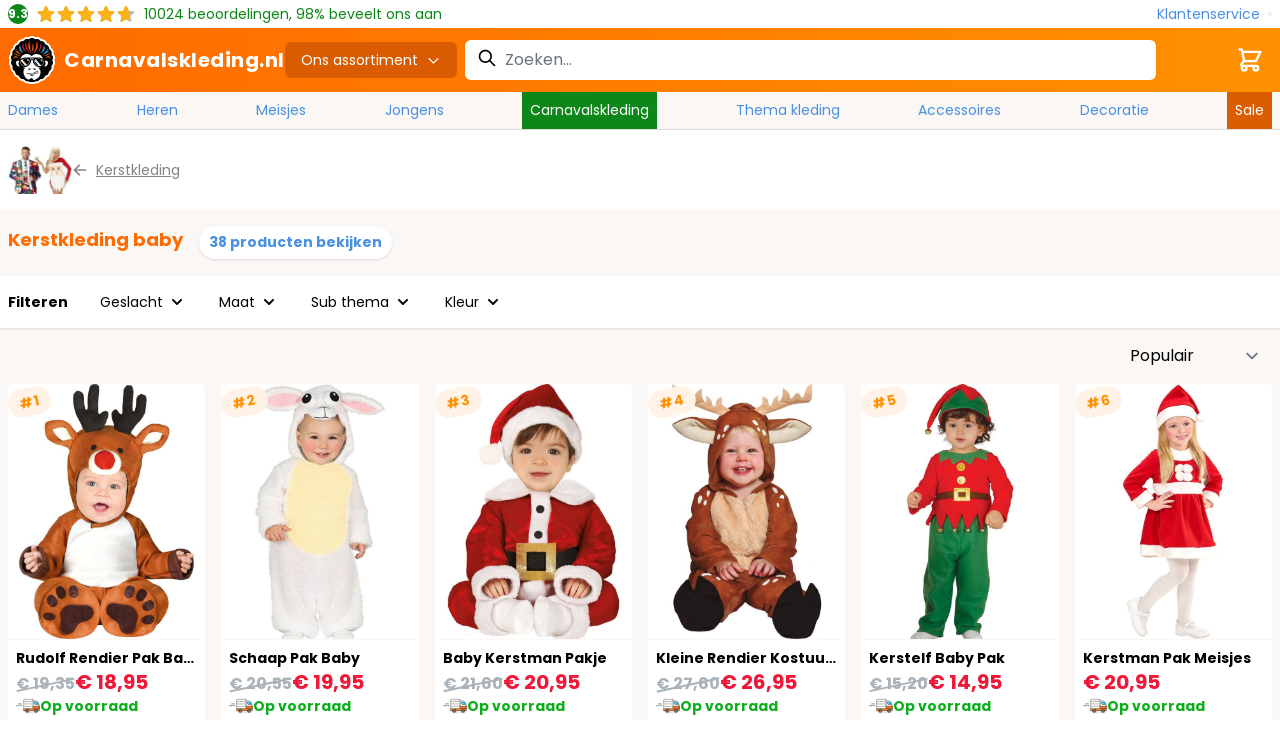

--- FILE ---
content_type: text/html; charset=UTF-8
request_url: https://www.carnavalskleding.nl/kerstkleding-baby/
body_size: 58427
content:
<!doctype html>
<html lang="nl">
<head >
    <meta charset="utf-8"/>
<meta name="title" content="Kerstkleding baby kopen? | Véél keus | Carnavalskleding.nl"/>
<meta name="description" content="Op zoek naar een Kerstkleding baby? Bij Carnavalskleding.nl koop het je het eenvoudig. Bekijk snel alle artikelen! ✓ Laagste prijs garantie ✓ Voor 23:59 uur besteld = Morgen in huis!"/>
<meta name="keywords" content="kerstkleding baby, kerstpakje baby, foute kersttrui baby, kerst kostuum baby, baby kleding kerst, kerstman pakje baby, rendier pakje baby, kerstelf pakje baby"/>
<meta name="robots" content="INDEX,FOLLOW"/>
<meta name="viewport" content="width=device-width, initial-scale=1"/>
<title>Kerstkleding baby kopen? | Véél keus | Carnavalskleding.nl</title>
        <link rel="stylesheet" type="text/css" defer="defer" href="https://www.carnavalskleding.nl/static/version1769074934/frontend/Elgentos/default/nl_NL/css/styles.css" />
<link rel="stylesheet" type="text/css" media="all" href="https://www.carnavalskleding.nl/static/version1769074934/frontend/Elgentos/default/nl_NL/Paynl_Payment/css/payFastCheckout.css" />
<script type="text/javascript" src="https://www.carnavalskleding.nl/static/version1769074934/frontend/Elgentos/default/nl_NL/Smile_ElasticsuiteTracker/js/tracking.min.js"></script>
<link rel="preload" as="font" crossorigin="anonymous" href="https://www.carnavalskleding.nl/static/version1769074934/frontend/Elgentos/default/nl_NL/css/fonts/poppins-v19-latin-regular.woff2" />
<link rel="preload" as="font" crossorigin="anonymous" href="https://www.carnavalskleding.nl/static/version1769074934/frontend/Elgentos/default/nl_NL/css/fonts/poppins-v19-latin-700.woff2" />
<link rel="canonical" href="https://www.carnavalskleding.nl/kerstkleding-baby/" />
<link rel="icon" type="image/x-icon" href="https://www.carnavalskleding.nl/media/favicon/stores/1/favicon.png" />
<link rel="shortcut icon" type="image/x-icon" href="https://www.carnavalskleding.nl/media/favicon/stores/1/favicon.png" />
    
<script nonce="bTc3cnh4ZmR4NWhrZjJrcjducW1hdmVseDlrYmoxenA=">
    window.YIREO_GOOGLETAGMANAGER2_ENABLED = true;
    (function (events) {
        const initYireoGoogleTagManager2 = function () {
            events.forEach(function (eventType) {
                window.removeEventListener(eventType, initYireoGoogleTagManager2);
            });

                        (function (w, d, s, l, i) {
                w[l] = w[l] || [];
                w[l].push({'gtm.start': new Date().getTime(), event: 'gtm.js'});
                var f = d.getElementsByTagName(s)[0],
                    j = d.createElement(s),
                    dl = l != 'dataLayer' ? '&l=' + l : '';
                j.async = true;
                j.src = 'https\u003A\u002F\u002Fwww.googletagmanager.com' + '/gtm.js?id=' + i + dl;
                f.parentNode.insertBefore(j, f);
            })(window, document, 'script', 'dataLayer', 'GTM\u002DPTBV78HP');
                    };

        events.forEach(function (eventType) {
            window.addEventListener(eventType, initYireoGoogleTagManager2, {once: true, passive: true})
        });
    })(['load', 'keydown', 'mouseover', 'scroll', 'touchstart', 'wheel']);

    </script>
<script>
    var BASE_URL = 'https://www.carnavalskleding.nl/';
    var THEME_PATH = 'https://www.carnavalskleding.nl/static/version1769074934/frontend/Elgentos/default/nl_NL';
    var COOKIE_CONFIG = {
        "expires": null,
        "path": "\u002F",
        "domain": ".www.carnavalskleding.nl",
        "secure": true,
        "lifetime": "2592000",
        "cookie_restriction_enabled": false    };
    var CURRENT_STORE_CODE = 'cvk_nl';
    var CURRENT_WEBSITE_ID = '1';

    window.hyva = window.hyva || {}

    window.cookie_consent_groups = window.cookie_consent_groups || {}
    window.cookie_consent_groups['necessary'] = true;

    window.cookie_consent_config = window.cookie_consent_config || {};
    window.cookie_consent_config['necessary'] = [].concat(
        window.cookie_consent_config['necessary'] || [],
        [
            'user_allowed_save_cookie',
            'form_key',
            'mage-messages',
            'private_content_version',
            'mage-cache-sessid',
            'last_visited_store',
            'section_data_ids'
        ]
    );
</script>
<script>
    'use strict';
    (function( hyva, undefined ) {

        function lifetimeToExpires(options, defaults) {

            const lifetime = options.lifetime || defaults.lifetime;

            if (lifetime) {
                const date = new Date;
                date.setTime(date.getTime() + lifetime * 1000);
                return date;
            }

            return null;
        }

        function generateRandomString() {

            const allowedCharacters = '0123456789abcdefghijklmnopqrstuvwxyzABCDEFGHIJKLMNOPQRSTUVWXYZ',
                length = 16;

            let formKey = '',
                charactersLength = allowedCharacters.length;

            for (let i = 0; i < length; i++) {
                formKey += allowedCharacters[Math.round(Math.random() * (charactersLength - 1))]
            }

            return formKey;
        }

        const sessionCookieMarker = {noLifetime: true}

        const cookieTempStorage = {};

        const internalCookie = {
            get(name) {
                const v = document.cookie.match('(^|;) ?' + name + '=([^;]*)(;|$)');
                return v ? v[2] : null;
            },
            set(name, value, days, skipSetDomain) {
                let expires,
                    path,
                    domain,
                    secure,
                    samesite;

                const defaultCookieConfig = {
                    expires: null,
                    path: '/',
                    domain: null,
                    secure: false,
                    lifetime: null,
                    samesite: 'lax'
                };

                const cookieConfig = window.COOKIE_CONFIG || {};

                expires = days && days !== sessionCookieMarker
                    ? lifetimeToExpires({lifetime: 24 * 60 * 60 * days, expires: null}, defaultCookieConfig)
                    : lifetimeToExpires(window.COOKIE_CONFIG, defaultCookieConfig) || defaultCookieConfig.expires;

                path = cookieConfig.path || defaultCookieConfig.path;
                domain = !skipSetDomain && (cookieConfig.domain || defaultCookieConfig.domain);
                secure = cookieConfig.secure || defaultCookieConfig.secure;
                samesite = cookieConfig.samesite || defaultCookieConfig.samesite;

                document.cookie = name + "=" + encodeURIComponent(value) +
                    (expires && days !== sessionCookieMarker ? '; expires=' + expires.toGMTString() : '') +
                    (path ? '; path=' + path : '') +
                    (domain ? '; domain=' + domain : '') +
                    (secure ? '; secure' : '') +
                    (samesite ? '; samesite=' + samesite : 'lax');
            },
            isWebsiteAllowedToSaveCookie() {
                const allowedCookies = this.get('user_allowed_save_cookie');
                if (allowedCookies) {
                    const allowedWebsites = JSON.parse(unescape(allowedCookies));

                    return allowedWebsites[CURRENT_WEBSITE_ID] === 1;
                }
                return false;
            },
            getGroupByCookieName(name) {
                const cookieConsentConfig = window.cookie_consent_config || {};
                let group = null;
                for (let prop in cookieConsentConfig) {
                    if (!cookieConsentConfig.hasOwnProperty(prop)) continue;
                    if (cookieConsentConfig[prop].includes(name)) {
                        group = prop;
                        break;
                    }
                }
                return group;
            },
            isCookieAllowed(name) {
                const cookieGroup = this.getGroupByCookieName(name);
                return cookieGroup
                    ? window.cookie_consent_groups[cookieGroup]
                    : this.isWebsiteAllowedToSaveCookie();
            },
            saveTempStorageCookies() {
                for (const [name, data] of Object.entries(cookieTempStorage)) {
                    if (this.isCookieAllowed(name)) {
                        this.set(name, data['value'], data['days'], data['skipSetDomain']);
                        delete cookieTempStorage[name];
                    }
                }
            }
        };

        hyva.getCookie = (name) => {
            const cookieConfig = window.COOKIE_CONFIG || {};

            if (cookieConfig.cookie_restriction_enabled && ! internalCookie.isCookieAllowed(name)) {
                return cookieTempStorage[name] ? cookieTempStorage[name]['value'] : null;
            }

            return internalCookie.get(name);
        }

        hyva.setCookie = (name, value, days, skipSetDomain) => {
            const cookieConfig = window.COOKIE_CONFIG || {};

            if (cookieConfig.cookie_restriction_enabled && ! internalCookie.isCookieAllowed(name)) {
                cookieTempStorage[name] = {value, days, skipSetDomain};
                return;
            }
            return internalCookie.set(name, value, days, skipSetDomain);
        }


        hyva.setSessionCookie = (name, value, skipSetDomain) => {
            return hyva.setCookie(name, value, sessionCookieMarker, skipSetDomain)
        }

        hyva.getBrowserStorage = () => {
            const browserStorage = window.localStorage || window.sessionStorage;
            if (!browserStorage) {
                console.warn('Browser Storage is unavailable');
                return false;
            }
            try {
                browserStorage.setItem('storage_test', '1');
                browserStorage.removeItem('storage_test');
            } catch (error) {
                console.warn('Browser Storage is not accessible', error);
                return false;
            }
            return browserStorage;
        }

        hyva.postForm = (postParams) => {
            const form = document.createElement("form");

            let data = postParams.data;

            if (! postParams.skipUenc && ! data.uenc) {
                data.uenc = btoa(window.location.href);
            }
            form.method = "POST";
            form.action = postParams.action;

            Object.keys(postParams.data).map(key => {
                const field = document.createElement("input");
                field.type = 'hidden'
                field.value = postParams.data[key];
                field.name = key;
                form.appendChild(field);
            });

            const form_key = document.createElement("input");
            form_key.type = 'hidden';
            form_key.value = hyva.getFormKey();
            form_key.name="form_key";
            form.appendChild(form_key);

            document.body.appendChild(form);

            form.submit();
        }

        hyva.getFormKey = function () {
            let formKey = hyva.getCookie('form_key');

            if (!formKey) {
                formKey = generateRandomString();
                hyva.setCookie('form_key', formKey);
            }

            return formKey;
        }

        hyva.formatPrice = (value, showSign, options = {}) => {
            const formatter = new Intl.NumberFormat(
                'nl\u002DNL',
                Object.assign({
                    style: 'currency',
                    currency: 'EUR',
                    signDisplay: showSign ? 'always' : 'auto'
                }, options)
            );
            return (typeof Intl.NumberFormat.prototype.formatToParts === 'function') ?
                formatter.formatToParts(value).map(({type, value}) => {
                    switch (type) {
                        case 'currency':
                            return '\u20AC' || value;
                        case 'minusSign':
                            return '- ';
                        case 'plusSign':
                            return '+ ';
                        default :
                            return value;
                    }
                }).reduce((string, part) => string + part) :
                formatter.format(value);
        }

        const formatStr = function (str, nStart) {
            const args = Array.from(arguments).slice(2);

            return str.replace(/(%+)([0-9]+)/g, (m, p, n) => {
                const idx = parseInt(n) - nStart;

                if (args[idx] === null || args[idx] === void 0) {
                    return m;
                }
                return p.length % 2
                    ? p.slice(0, -1).replace('%%', '%') + args[idx]
                    : p.replace('%%', '%') + n;
            })
        }

        hyva.str = function (string) {
            const args = Array.from(arguments);
            args.splice(1, 0, 1);

            return formatStr.apply(undefined, args);
        }

        hyva.strf = function () {
            const args = Array.from(arguments);
            args.splice(1, 0, 0);

            return formatStr.apply(undefined, args);
        }

        /**
         * Take a html string as `content` parameter and
         * extract an element from the DOM to replace in
         * the current page under the same selector,
         * defined by `targetSelector`
         */
        hyva.replaceDomElement = (targetSelector, content) => {
            // Parse the content and extract the DOM node using the `targetSelector`
            const parser = new DOMParser();
            const doc = parser.parseFromString(content, 'text/html');
            const contentNode = doc.querySelector(targetSelector);

            // Bail if content can't be found
            if (!contentNode) {
                return;
            }

            hyva.activateScripts(contentNode)

            // Replace the old DOM node with the new content
            document.querySelector(targetSelector).replaceWith(contentNode);

            // Reload customerSectionData and display cookie-messages if present
            window.dispatchEvent(new CustomEvent("reload-customer-section-data"));
            hyva.initMessages();
        }

        hyva.activateScripts = (contentNode) => {
            // Extract all the script tags from the content.
            // Script tags won't execute when inserted into a dom-element directly,
            // therefore we need to inject them to the head of the document.
            const tmpScripts = contentNode.getElementsByTagName('script');

            if (tmpScripts.length > 0) {
                // Push all script tags into an array
                // (to prevent dom manipulation while iterating over dom nodes)
                const scripts = [];
                for (let i = 0; i < tmpScripts.length; i++) {
                    scripts.push(tmpScripts[i]);
                }

                // Iterate over all script tags and duplicate+inject each into the head
                for (let i = 0; i < scripts.length; i++) {
                    let script = document.createElement('script');
                    script.innerHTML = scripts[i].innerHTML;

                    document.head.appendChild(script);

                    // Remove the original (non-executing) node from the content
                    scripts[i].parentNode.removeChild(scripts[i]);
                }
            }
            return contentNode;
        }

        const replace = {['+']: '-', ['/']: '_', ['=']: ','};
        hyva.getUenc = () => btoa(window.location.href).replace(/[+/=]/g, match => replace[match]);

        let currentTrap;

        const focusableElements = (rootElement) => {
            const selector = 'button, [href], input, select, textarea, details, [tabindex]:not([tabindex="-1"]';
            return Array.from(rootElement.querySelectorAll(selector))
                .filter(el => {
                    return el.style.display !== 'none'
                        && !el.disabled
                        && el.tabIndex !== -1
                        && (el.offsetWidth || el.offsetHeight || el.getClientRects().length)
                })
        }

        const focusTrap = (e) => {
            const isTabPressed = e.key === 'Tab' || e.keyCode === 9;
            if (!isTabPressed) return;

            const focusable = focusableElements(currentTrap)
            const firstFocusableElement = focusable[0]
            const lastFocusableElement = focusable[focusable.length - 1]

            e.shiftKey
                ? document.activeElement === firstFocusableElement && (lastFocusableElement.focus(), e.preventDefault())
                : document.activeElement === lastFocusableElement && (firstFocusableElement.focus(), e.preventDefault())
        };

        hyva.releaseFocus = (rootElement) => {
            if (currentTrap && (!rootElement || rootElement === currentTrap)) {
                currentTrap.removeEventListener('keydown', focusTrap)
                currentTrap = null
            }
        }
        hyva.trapFocus = (rootElement) => {
            if (!rootElement) return;
            hyva.releaseFocus()
            currentTrap = rootElement
            rootElement.addEventListener('keydown', focusTrap)
            const firstElement = focusableElements(rootElement)[0]
            firstElement && firstElement.focus()
        }

                hyva.alpineInitialized = (fn) => window.addEventListener('alpine:initialized', fn, {once: true})
                window.addEventListener('user-allowed-save-cookie', () => internalCookie.saveTempStorageCookies())

    }( window.hyva = window.hyva || {} ));
</script>
<script>
    if (!window.IntersectionObserver) {
        window.IntersectionObserver = function (callback) {
            this.observe = el => el && callback(this.takeRecords());
            this.takeRecords = () => [{isIntersecting: true, intersectionRatio: 1}];
            this.disconnect = () => {};
            this.unobserve = () => {};
        }
    }
</script>

<meta property="og:type" content="product.group"/>
<meta property="og:title" content="Kerstkleding&#x20;baby&#x20;kopen&#x3F;&#x20;&#x7C;&#x20;V&#xE9;&#xE9;l&#x20;keus&#x20;&#x7C;&#x20;Carnavalskleding.nl"/>
<meta property="og:description" content="Op&#x20;zoek&#x20;naar&#x20;een&#x20;Kerstkleding&#x20;baby&#x3F;&#x20;Bij&#x20;Carnavalskleding.nl&#x20;koop&#x20;het&#x20;je&#x20;het&#x20;eenvoudig.&#x20;Bekijk&#x20;snel&#x20;alle&#x20;artikelen&#x21;&#x20;&#x2713;&#x20;Laagste&#x20;prijs&#x20;garantie&#x20;&#x2713;&#x20;Voor&#x20;23&#x3A;59&#x20;uur&#x20;besteld&#x20;&#x3D;&#x20;Morgen&#x20;in&#x20;huis&#x21;"/>
<meta property="og:url" content="https://www.carnavalskleding.nl/kerstkleding-baby/"/>
<meta property="og:site_name" content="Carnavalskleding.nl"/>
<meta property="og:image" content="https://www.carnavalskleding.nl/media/catalog/category/kerstkleding-baby.jpg"/>
<meta property="og:image:width" content="275"/>
<meta property="og:image:height" content="229"/>
<script type="application/ld+json">{"@context":"https:\/\/schema.org","@type":"Organization","@id":"https:\/\/www.carnavalskleding.nl\/","name":"Carnavalskleding.nl","description":"Carnavalskleding.NL is de Nederlandse webshop in Carnavalskleding, Feestkleding en Feestartikelen. Met meer dan 100.000 verschillende artikelen tegen de goedkoopste prijzen slaag je bij ons altijd!","telephone":"085 - 065 3440","email":"klantenservice@carnavalskleding.nl","address":{"@type":"PostalAddress","addressCountry":"NL","addressLocality":"Albergen","addressRegion":"Overijssel","streetAddress":"Zenderseweg 42B","postalCode":"7665TN"},"image":"https:\/\/www.carnavalskleding.nl\/media\/seller_image\/default\/icon.png","url":"https:\/\/www.carnavalskleding.nl\/"}</script><script type="application/ld+json">{"@context":"https:\/\/schema.org","@type":"BreadcrumbList","itemListElement":[{"@type":"ListItem","item":{"@id":"https:\/\/www.carnavalskleding.nl\/feestkleding\/","name":"Feestkleding"},"position":1},{"@type":"ListItem","item":{"@id":"https:\/\/www.carnavalskleding.nl\/kerst\/","name":"Kerst"},"position":2},{"@type":"ListItem","item":{"@id":"https:\/\/www.carnavalskleding.nl\/kerstkleding\/","name":"Kerstkleding"},"position":3},{"@type":"ListItem","item":{"@id":"https:\/\/www.carnavalskleding.nl\/kerstkleding-baby\/","name":"Kerstkleding baby"},"position":4}]}</script>
<script type="application/ld+json">{"@context":"https:\/\/schema.org","@type":"WebPage","url":"https:\/\/www.carnavalskleding.nl\/kerstkleding-baby\/","mainEntity":{"@context":"https:\/\/schema.org","@type":"OfferCatalog","name":"Kerstkleding baby","url":"https:\/\/www.carnavalskleding.nl\/kerstkleding-baby\/","numberOfItems":38,"itemListElement":[]}}</script></head>
<body id="html-body" class="page-with-filter page-products categorypath-kerstkleding-baby category-kerstkleding-baby catalog-category-view page-layout-2columns-left">

<script type="text/x-magento-init">
    {
        "*": {
            "Paynl_Payment/js/fast-checkout": {
                "minicartEnabled": false,
                "modalEnabled": true            }
        }
    }
</script><noscript><iframe src="https://www.googletagmanager.com/ns.html?id=GTM-PTBV78HP" height="0" width="0" style="display:none;visibility:hidden"></iframe></noscript>
<input name="form_key" type="hidden" value="E1ifMqyLu9o1W5Qa" /><script>
    'use strict';
    (function( cvk ) {
        cvk.isTomorrow = function (timestamp, timestampToday) {
            const date = new Date(timestamp * 1000);
            date.setUTCHours(0, 0, 0, 0);

            const tomorrow = new Date(timestampToday * 1000);
            tomorrow.setUTCHours(24,0,0,0);

            return date.getTime() === tomorrow.getTime();
        }

        cvk.getFormattedDate = function (date) {
            return Intl.DateTimeFormat('nl\u002DNL', {
                weekday: 'long',
                day: 'numeric',
                month: 'long',
            }).format(date)
        }

        cvk.getDeliveryData = function (productItems, clean = false) {
            let deliveryUrl = new URL('https://www.carnavalskleding.nl/delivery/dates/byids/');

            if (typeof productItems !== 'number') {
                Object.values(productItems).forEach(
                    item => deliveryUrl.searchParams.append('id[]', item.id)
                );
            } else {
                deliveryUrl.searchParams.append('id', productItems)
            }

            if (clean) {
                deliveryUrl.searchParams.append('clean', clean)
            }

            return fetch(deliveryUrl).then((response) => {
                return response.json().then((data) => {
                    return data;
                }).catch((err) => {
                    console.log(err)
                })
            });
        }

        cvk.formatSingleDate = function (stockData) {
            const timestamp = stockData['timestamp'];
            const timestampToday = stockData['timestamp_today'];

            if (stockData['in_stock'] === false) {
                return '<span class="text-red-light">Uitverkocht</span>'
            }

            if (timestamp === null || timestamp === false) {
                return '<span class="text-green">Op\u0020voorraad</span>'
            }

            if(cvk.isTomorrow(timestamp, timestampToday)) {
                return "<span class='text-green'>Morgen\u0020in\u0020huis</span>"
            }

            const formattedDate = cvk.getFormattedDate(new Date(timestamp * 1000));

            if (stockData['cvk_stock'] === true) {
                return '<span class="text-green">' + formattedDate + '</span>'
            }

            return '<span class="text-orange">' + formattedDate + '</span>'
        }

        cvk.formatDate = function (qty, deliveryData) {
            if (deliveryData.length <= 0) {
                return '<span class="text-green">Op\u0020voorraad</span>';
            }

            if (deliveryData.length > 0 && qty > deliveryData[deliveryData.length - 1].qty) {
                return '<span class="text-red-light">Uitverkocht</span>'
            }

            const timestamp = Object.values(deliveryData)
                .sort((current, next) => next.timestamp - current.timestamp)
                .reduce(
                    (carry, method) => method.qty >= qty
                        ? method.timestamp
                        : carry,
                    deliveryData[deliveryData.length - 1].timestamp
                );

            if (cvk.isTomorrow(timestamp, deliveryData[0].timestamp_today)) {
                return "<span class='text-green'>Morgen\u0020in\u0020huis</span>"
            }

            const formattedDate = cvk.getFormattedDate(new Date(timestamp * 1000));

            if (
                deliveryData?.cvk_stock === true ||
                (deliveryData[0]?.source === 'warehouse_carnavalskleding' && qty <= deliveryData[0]?.qty)
            ) {
                return '<span class="text-green">' + formattedDate + '</span>'
            }


            return '<span class="text-orange">' + formattedDate + '</span>'

        }

        cvk.getSkuFromLabel = function (productItems, label, parentId) {
            let sku = null;

            Object.values(productItems).forEach(product => {
                if (product.size === label && product.parent_id === parentId) {
                    sku = product.sku
                }
            })

            return sku;
        }

        cvk.calculateAdditionalCost = function(id, optionConfig) {
            const difference = Math.abs(optionConfig.prices.finalPrice.amount - optionConfig.optionPrices[id].finalPrice.amount)

            if (difference > 0) {
                return "+ " + hyva.formatPrice(difference)
            } else if (difference < 0) {
                return "- " + hyva.formatPrice(difference)
            }
        }

        cvk.getDeliveryDataFromSku = function(deliveryData, productId, sku) {
            deliveryData = deliveryData.dates[productId];

            const deliverDataIndex = Object.keys(deliveryData).find((item) => deliveryData[item][sku]);

            return deliveryData[deliverDataIndex][sku];
        }

        cvk.displayValueInInput = function (productId, label) {
            document.querySelector(`[data-inputvalue-product-id="${productId}"`).innerHTML = label
            document.querySelector(`[data-selectedvalue-product-id="${productId}"`).classList.remove('hidden')
            document.querySelector(`[data-inputplaceholder-product-id="${productId}"`).classList.add('hidden')
        }

        cvk.alterAmountInStockLabels = function (productId, deliveryData){
            if (deliveryData.length <= 0) {
                return;
            }

            const QtyInStockCvk = deliveryData[0].qty
            const QtyInStockWarehouse = deliveryData[deliveryData.length - 1].qty
            const deliveryParentContainer = document.querySelector(`[data-deliverycontainer-product-id="${productId}"`).classList

            const amountInStockLabel = document.querySelector(`[data-instock-product-id="${productId}"`)
            const amountAvailableLabel = document.querySelector(`[data-available-product-id="${productId}"`)

            let qtyInStockLabel = QtyInStockCvk

            if(QtyInStockCvk === 0) {
                amountInStockLabel.parentElement.classList.add('hidden')
            }  else {
                amountInStockLabel.parentElement.classList.remove('hidden')

                if (QtyInStockCvk > 49) {
                    qtyInStockLabel = "49+"
                }

                if (cvk.isTomorrow(deliveryData[0].timestamp, deliveryData[0].timestamp_today)) {
                    amountInStockLabel.innerHTML = `${qtyInStockLabel} stuks\u0020morgen\u0020in\u0020huis.`
                } else {
                    const formattedDate = cvk.getFormattedDate(new Date(deliveryData[0].timestamp * 1000));
                    amountInStockLabel.innerHTML = `${qtyInStockLabel} stuks ${formattedDate}`
                }
            }

            if (QtyInStockWarehouse > 49) {
                amountAvailableLabel.innerHTML = '49+';
            } else {
                amountAvailableLabel.innerHTML = QtyInStockWarehouse;
            }

            deliveryParentContainer.remove('hidden');
        }

        cvk.getFormattedDateString = function(qty, sku, productId, deliveryData) {
            if(deliveryData.length <= 0) {
                return '<span class="text-green">Op\u0020voorraad</span>';
            }
            const deliveryDataFromSku = cvk.getDeliveryDataFromSku(deliveryData, productId, sku);
            return cvk.formatDate(qty, deliveryDataFromSku);
        }

        cvk.getSplitFormattedFinalPrice = function(value) {
            const formatter = new Intl.NumberFormat(
                document.documentElement.lang,
                {
                    style: 'currency',
                    currency: 'EUR',
                    signDisplay: "always"
                }
            );
            return (typeof Intl.NumberFormat.prototype.formatToParts === 'function') ?
                formatter.formatToParts(value).map(({type, value}) => {
                switch (type) {
                    case 'currency':
                        return '€' || value;
                    case 'plusSign': return '';
                    case 'group': return '';
                    case 'fraction': return '<span class="text-base">' + value + '</span>'
                    case 'literal': return '';
                    default: return value
                }
            }).reduce((string, part) => string + part) : formatter.format(value);
        }

    }( window.cvk = window.cvk || {} ));
</script>
<script nonce="bTc3cnh4ZmR4NWhrZjJrcjducW1hdmVseDlrYmoxenA=">
    function yireoGoogleTagManager2Pusher(eventData, message, callback) {
        window.YIREO_GOOGLETAGMANAGER2_PAST_EVENTS = window.YIREO_GOOGLETAGMANAGER2_PAST_EVENTS || [];

        function doCallback(cb) {
            if (undefined === cb) {
                return;
            }

            cb();
        }


        const copyEventData = Object.assign({}, eventData);
        let metaData = {};
        if (copyEventData.meta) {
            metaData = copyEventData.meta;
            delete copyEventData.meta;
        }

        const eventHash = btoa(encodeURIComponent(JSON.stringify(copyEventData)));
        if (window.YIREO_GOOGLETAGMANAGER2_PAST_EVENTS.includes(eventHash)) {
            yireoGoogleTagManager2Logger('Warning: Event already triggered', eventData);
            doCallback(callback);
            return;
        }

        if (metaData && metaData.allowed_pages && metaData.allowed_pages.length > 0
            && false === metaData.allowed_pages.some(page => window.location.pathname.includes(page))) {
            yireoGoogleTagManager2Logger('Warning: Skipping event, not in allowed pages', window.location.pathname, eventData);
            doCallback(callback);
            return;
        }

        if (metaData && metaData.allowed_events) {
            for (const [allowedEventKey, allowedEvent] of Object.entries(metaData.allowed_events)) {
                window.addEventListener(allowedEvent, function () {
                    const eventDataCopy = Object.assign({}, eventData);
                    eventDataCopy.meta.allowed_events = false;
                    yireoGoogleTagManager2Pusher(eventDataCopy, 'push (allowed event "' + eventData.event + '") [script-pusher]');
                });
            }

            yireoGoogleTagManager2Logger('Warning: Skipping event, not in allowed events', window.location.pathname, eventData);
            doCallback(callback);
            return;
        }

        if (!message) {
            message = 'push (unknown) [unknown]';
        }

        yireoGoogleTagManager2Logger(message, eventData);
        window.dataLayer = window.dataLayer || [];

        if (eventData.ecommerce) {
            window.dataLayer.push({ecommerce: null});
        }

        try {
            window.dataLayer.push(eventData);
            window.YIREO_GOOGLETAGMANAGER2_PAST_EVENTS.push(eventHash);
        } catch(error) {
            doCallback(callback);
        }

        doCallback(callback);
    }
</script>
<script nonce="bTc3cnh4ZmR4NWhrZjJrcjducW1hdmVseDlrYmoxenA=">
    function yireoGoogleTagManager2Logger(...args) {
        const debug = window.YIREO_GOOGLETAGMANAGER2_DEBUG || false;
        if (false === debug) {
            return;
        }

        var color = 'gray';
        if (args[0].toLowerCase().startsWith('push')) {
            color = 'green';
        }

        if (args[0].toLowerCase().startsWith('warning')) {
            color = 'orange';
        }

        var css = 'color:white; background-color:' + color + '; padding:1px;'
        console.log('%cYireo_GoogleTagManager2', css, ...args);
    }
</script>
<div class="page-wrapper"><header class="page-header relative isolate z-30"><div class="header content">


<div class="container">
    <div class="flex flex-row items-center justify-between">
        
<script type="application/ld+json">{"@context":"http:\/\/schema.org","@type":"Product","name":"Beoordelingen","aggregateRating":{"@type":"AggregateRating","ratingValue":"9.3","ratingCount":"10024","bestRating":"10","worstRating":"1"}}</script>
<div class="py-1">
    <div class="flex text-sm md:items-center space-x-2">
        <div class="bg-green-dark rounded-full h-5 w-5 font-bold flex items-center justify-center text-white text-xs">9.3</div>
        <div class="relative block h-5" style="background: url('https://www.carnavalskleding.nl/static/version1769074934/frontend/Elgentos/default/nl_NL/images/star-gray.svg') repeat-x 0 0; width: 100px;">
            <div class="block h-5" style="background: url('https://www.carnavalskleding.nl/static/version1769074934/frontend/Elgentos/default/nl_NL/images/star-yellow.svg') repeat-x 0 0; width: 93%;"></div>
        </div>
        <div class="hidden md:block text-green-dark">
            <span>10024</span> beoordelingen, 98% beveelt ons aan        </div>
    </div>
</div>
        <a class="text-blue hover:text-orange space-x-2 flex flex-row items-center"
           href="https://www.carnavalskleding.nl/klantenservice/"
           aria-label="Klantenservice"
           title="Klantenservice">
            <span>Klantenservice</span>
            <span class="h-1 w-1 bg-green-light rounded-full"></span>
        </a>
    </div>
</div>
</div>    <script type="application/javascript" async
            src="https://static.klaviyo.com/onsite/js/T9PRN8/klaviyo.js"></script>

    <div x-data="initKlaviyoCustomerTracking()"
         @private-content-loaded.window="sendCustomerDataToKlaviyo(event.detail.data)"></div>
    <script>
        !function(){if(!window.klaviyo){window._klOnsite=window._klOnsite||[];try{window.klaviyo=new Proxy({},{get:function(n,i){return"push"===i?function(){var n;(n=window._klOnsite).push.apply(n,arguments)}:function(){for(var n=arguments.length,o=new Array(n),w=0;w<n;w++)o[w]=arguments[w];var t="function"==typeof o[o.length-1]?o.pop():void 0,e=new Promise((function(n){window._klOnsite.push([i].concat(o,[function(i){t&&t(i),n(i)}]))}));return e}}})}catch(n){window.klaviyo=window.klaviyo||[],window.klaviyo.push=function(){var n;(n=window._klOnsite).push.apply(n,arguments)}}}}();

        function initKlaviyoCustomerTracking() {
            return {
                sendCustomerDataToKlaviyo(data) {
                    window.klaviyo = window.klaviyo || [];
                    const customer = data.customer;

                    window.klaviyo.isIdentified().then((identified)=> {
                        if(customer && customer.email && !identified) {
                            window.klaviyo.identify({
                                '$email': customer.email,
                                '$first_name': customer.firstname ? customer.firstname : '',
                                '$last_name':  customer.lastname ? customer.lastname : ''
                            });
                        }
                    });
                }
            }
        }
    </script>
<script>
    function initHeader() {
        return {
            searchOpen: false,
            cart: {},
            openDesktopMenu: false,
            hideButton: false,
            getData(data) {
                if (data.cart) {
                    this.cart = data.cart
                }
            },
        }
    }
</script>
<div id="header"
     x-data="initHeader()"
     @keydown.window.escape="searchOpen = false;"
     @private-content-loaded.window="getData(event.detail.data)"
>
    <div class="relative">
        <div class="bg-gradient-to-r from-orange to-orange-light">
            <div class="flex flex-wrap w-full mt-0 pt-2 pb-0 justify-between lg:justify-start items-stretch lg:items-center lg:py-2  lg:container lg:gap-8">
                <div class="order-2 lg:order-1 relative w-1/2 lg:w-auto">
                    <a class="flex absolute lg:relative inset-0 -top-8 lg:top-0
    lg:items-center space-x-2 justify-center lg:justify-start
    text-xl font-medium tracking-wide
    no-underline hover:no-underline font-title"
   href="https://www.carnavalskleding.nl/"
   title="Carnavalskleding.nl"
   aria-label="store logo">
    <img
        class="h-12 w-12"
        src="https://www.carnavalskleding.nl/static/version1769074934/frontend/Elgentos/default/nl_NL/images/logo.svg"
         title=""
         alt=""
        width="189"        height="64"    />
    <span class="text-xl text-white font-bold hidden lg:block">Carnavalskleding.nl</span>
</a>
                </div>
                <div class="flex items-center text-black font-medium order-1 block lg:bg-orange-darker lg:text-white lg:rounded-md lg:px-4 lg:py-2 w-1/4 lg:w-auto ">
                    <button>
                        <div @click="$dispatch('mobile-menu-open', true)" class="lg:hidden flex flex-row space-x-1 pl-2 lg:pl-0">
                            <svg xmlns="http://www.w3.org/2000/svg" fill="none" viewBox="0 0 24 24" stroke-width="2" stroke="currentColor" class="text-white" width="24" height="24" role="img">
  <path stroke-linecap="round" stroke-linejoin="round" d="M4 6h16M4 12h16M4 18h16"/>
<title>menu</title></svg>
                            <span class="text-white">Menu</span>
                        </div>
                        <span @click="$dispatch('menu-open', !openDesktopMenu)" class="whitespace-nowrap hidden lg:flex text-sm font-medium items-center">
                            Ons assortiment                            <span :class="{'rotate-180': openDesktopMenu}" class="ml-2 transition transform ease-in-out text-white">
                                <svg xmlns="http://www.w3.org/2000/svg" fill="none" viewBox="0 0 24 24" stroke-width="2" stroke="currentColor" width="15" height="15" role="img">
  <path stroke-linecap="round" stroke-linejoin="round" d="M19 9l-7 7-7-7"/>
<title>chevron-down</title></svg>
                            </span>
                        </span>
                    </button>
                </div>

                <div class="order-4 half-white-background lg:order-3 px-2 flex flex-row space-x-2 lg:space-x-0 mt-2 lg:mt-0 flex-1 lg:pr-16">
                    <div class="w-1/2 lg:w-full transition-all transform ease-in-out duration-300"
                         :class="{'!w-full': hideButton}"
                    >
                        <script>
    'use strict';

    function initMiniSearch() {
        return {
            minSearchLength: 2,
            terms: [],
            categories: [],
            searchOpen: false,
            slideAmount: 0,
            suggest() {
                const search = this.$refs.searchInput;
                if (search.value.length >= this.minSearchLength) {
                    search.setCustomValidity('');
                    search.reportValidity();
                    this.fetchSuggestions(search.value);
                } else {
                    this.suggestions = [];
                }
            },
            fetchSuggestions(term) {
                fetch(
                    window.BASE_URL + 'search/ajax/suggest?' + new URLSearchParams({q: term}),
                    {
                        headers: {
                            'X-Requested-With': 'XMLHttpRequest'
                        }
                    }
                )
                    .then(response => response.json())
                    .then(response => {
                        this.terms = response.filter(item => item.type === 'term');
                        this.categories = response.filter(item => item.type === 'category');
                    })
            },
            search(term) {
                const search = this.$refs.searchInput;
                term = term || search.value;
                if (term.length < this.minSearchLength) {
                    search.setCustomValidity('Minimale\u0020lengte\u0020zoekopdracht\u0020is\u00202');
                    search.reportValidity();
                } else {
                    search.setCustomValidity('');
                    search.value = term;
                    this.$refs.form.submit();
                }
            },
            focusElement(element) {
                if (element && element.nodeName === "DIV") {
                    element.focus();
                    return true;
                } else {
                    return false;
                }
            },
            leftNav(multiplier) {
                const pixelsToScroll = this.$refs.carousel.childNodes[2].scrollWidth * multiplier;
                this.$refs.carousel.scrollBy({
                    left: -pixelsToScroll,
                    behavior: "smooth",
                });
                this.slideAmount--;

                if (this.slideAmount === 0) {
                    this.$refs.leftNav.classList.add('hidden');
                }

                this.$refs.rightNav.classList.remove('hidden');
            },
            rightNav(multiplier) {
                const pixelsToScroll = this.$refs.carousel.childNodes[2].scrollWidth * multiplier;
                const currentScrollLeft = this.$refs.carousel.scrollLeft;
                const newScrollLeft = currentScrollLeft + pixelsToScroll;

                this.$refs.carousel.scrollBy({
                    left: pixelsToScroll,
                    behavior: "smooth",
                });

                this.slideAmount++;

                if (newScrollLeft + this.$refs.carousel.clientWidth >= this.$refs.carousel.scrollWidth - 2) {
                    this.$refs.rightNav.classList.add('hidden');
                    this.$refs.leftNav.classList.remove('hidden');
                } else {
                    this.$refs.rightNav.classList.remove('hidden');
                }

                if (this.slideAmount !== 0) {
                    this.$refs.leftNav.classList.remove('hidden');
                }
            },
            slide(direction, multiplier) {
                let pixelsToScroll = (this.$refs.carousel.childNodes[2].scrollWidth) * multiplier;
                if (direction === "left") {
                    this.$refs.carousel.scrollBy({
                        left: -pixelsToScroll,
                        behavior: "smooth",
                    });

                    this.leftNav(multiplier);
                } else {
                    this.$refs.carousel.scrollBy({
                        left: pixelsToScroll,
                        behavior: "smooth",
                    });

                    this.rightNav(multiplier);
                }
            },
            init() {
                if (this.$refs.carousel?.clientWidth >= this.$refs.carousel?.scrollWidth - 2) {
                    this.$refs.rightNav.classList.add('hidden');
                }
            }
        }
    }
</script>
<div class="w-full relative" x-data="initMiniSearch()" @click.outside="searchOpen = false">
    <form @submit.prevent="search()"
          action="https://www.carnavalskleding.nl/catalogsearch/result/" method="get"
          x-ref="form">
        <label class="hidden" for="search" data-role="minisearch-label">
            <span>Zoek</span>
        </label>
        <span class="absolute left-3 inset-y-2">
             <svg xmlns="http://www.w3.org/2000/svg" fill="none" viewBox="0 0 24 24" stroke-width="2" stroke="currentColor" class="h-5 w-5" width="24" height="24" role="img">
  <path stroke-linecap="round" stroke-linejoin="round" d="M21 21l-6-6m2-5a7 7 0 11-14 0 7 7 0 0114 0z"/>
<title>search</title></svg>
         </span>
        <input id="search"
               x-ref="searchInput"
               type="search"
               autocomplete="off"
               x-cloak
               name="q"
               value=""
               :placeholder="searchOpen ? 'Doorzoek&#x20;de&#x20;hele&#x20;winkel' : 'Zoeken...'"
               maxlength="128"
               class="w-full pl-10 p-2 shadow-xl lg:shadow-none text-xs text-base leading-normal transition appearance-none rounded-full lg:rounded-md border-none focus:outline-none truncate"
               @focus.once="suggest, $dispatch('search-touched')"
               @input.debounce.300="suggest"
               @click="searchOpen === false ? searchOpen = true : ''"
               @keydown.arrow-down.prevent="focusElement($root.querySelector('[tabindex]'))"
        />

        <button type="submit"
                title="Zoek"
                class="action search sr-only"
                aria-label="Search"
        >
            Zoek        </button>
    </form>
        <template x-if="(terms.length > 0 || categories.length > 0) && searchOpen">
            <div
                class="absolute w-full leading-normal transition appearance-none flex flex-col mt-1 bg-gray-lightest p-4 rounded border-orange border-2 z-20">
                <template x-if="terms.length > 0">
                    <div class="mb-2">
                        <template x-for="term in terms">
                            <div
                                class="group bg-white border-b border-gray-lighter first:rounded-t last:rounded-b last:border-b-0 p-2 cursor-pointer flex justify-between"
                                tabindex="0"
                                @click="search(term.title)"
                                @keydown.enter="search(term.title)"
                                @keydown.arrow-up.prevent="focusElement($event.target.previousElementSibling) || $refs.searchInput.focus()"
                                @keydown.arrow-down.prevent="focusElement($event.target.nextElementSibling)"
                            >
                                <span class="font-bold text-black group-hover:text-orange" x-text="term.title"></span>
                                <span class="text-black group-hover:text-orange">></span>
                            </div>
                        </template>
                    </div>
                </template>
                <section class="block">
                    <template x-if="categories.length > 0">
                        <div>
                            <p class="text-lg font-bold text-orange mb-2">Categorieën</p>
                            <div>
                                <div
                                    class="relative lg:-mx-4 snap-x snap-mandatory overflow-x-scroll lg:overflow-hidden">
                                    <div
                                        class="relative flex snap-x my-0 lg:overflow-hidden mr-4 p-0 after:w-4 after:h-4 after:snap-start after:content-[''] after:table lg:after:content-none after:shrink-0"
                                        x-ref="carousel">
                                        <template hidden x-for="category in categories">
                                            <div
                                                class="relative snap-start block w-1/2 sm:w-1/3 flex-none h-full pl-4">
                                                <div class="bg-white border border-gray-lightest rounded-sm">
                                                    <a x-bind:href="category.url"
                                                       :title="category.title">
                                                        <img class="m-auto px-5"
                                                             :src="category.imgsrc"
                                                             :alt="category.title"">
                                                    </a>
                                                    <a class="block text-blue cursor-pointer p-1 hover:text-orange transition border-t border-gray-lightest w-full text-sm text-center"
                                                       x-bind:href="category.url"
                                                       :title="category.title">
                                                        <span x-text="category.title"></span>
                                                    </a>
                                                </div>
                                            </div>
                                        </template>
                                    </div>

                                    <div
                                        class="absolute w-full h-full top-0 bottom-0 left-0 right-0 pointer-events-none select-none hidden md:flex">
                                        <button class="absolute left-4 flex justify-center items-center select-none pointer-events-auto cursor-pointer hover:shadow-lg transition-all top-1/3
                               border border-gray-lightest shadow rounded-r-lg bg-white p-2 cursor-pointer hover:shadow-lg transition hidden"
                                                @click.stop.debounce.100ms="slide('left', 2)"
                                                x-ref="leftNav">
                                            <svg xmlns="http://www.w3.org/2000/svg" fill="none" viewBox="0 0 24 24" stroke-width="2" stroke="currentColor" class="w-5 h-5 text-blue" width="24" height="24" role="img">
  <path stroke-linecap="round" stroke-linejoin="round" d="M10 19l-7-7m0 0l7-7m-7 7h18"/>
<title>arrow-left</title></svg>
                                        </button>
                                        <button class="absolute right-4 flex justify-center items-center select-none pointer-events-auto cursor-pointer hover:shadow-lg
                transition-all top-1/3 border border-gray-lightest shadow rounded-l-lg bg-white p-2 cursor-pointer hover:shadow-lg transition"
                                                @click.top.debounce.100ms="slide('right', 2)"
                                                x-ref="rightNav" x-cloak>
                                            <svg xmlns="http://www.w3.org/2000/svg" fill="none" viewBox="0 0 24 24" stroke-width="2" stroke="currentColor" class="w-5 h-5 text-blue" width="24" height="24" role="img">
  <path stroke-linecap="round" stroke-linejoin="round" d="M14 5l7 7m0 0l-7 7m7-7H3"/>
<title>arrow-right</title></svg>
                                        </button>
                                    </div>

                                </div>
                            </div>
                        </div>
                    </template>
                </section>
            </div>
        </template>
</div>

                    </div>
                    <a @search-touched.window="hideButton = true"
                       :class="{'hidden': hideButton}"
                       class="cursor-pointer shadow-xl flex w-1/2 lg:hidden
                    items-center h-full bg-white rounded-full justify-center
                    font-extrabold flex space-x-2"
                        href="https://www.carnavalskleding.nl/populaire-carnavalskleding/">
                        <span class="text-red-light">
                            <svg xmlns="http://www.w3.org/2000/svg" viewBox="0 0 20 20" fill="currentColor" width="24" height="24" role="img">
  <path fill-rule="evenodd" d="M12.395 2.553a1 1 0 00-1.45-.385c-.345.23-.614.558-.822.88-.214.33-.403.713-.57 1.116-.334.804-.614 1.768-.84 2.734a31.365 31.365 0 00-.613 3.58 2.64 2.64 0 01-.945-1.067c-.328-.68-.398-1.534-.398-2.654A1 1 0 005.05 6.05 6.981 6.981 0 003 11a7 7 0 1011.95-4.95c-.592-.591-.98-.985-1.348-1.467-.363-.476-.724-1.063-1.207-2.03zM12.12 15.12A3 3 0 017 13s.879.5 2.5.5c0-1 .5-4 1.25-4.5.5 1 .786 1.293 1.371 1.879A2.99 2.99 0 0113 13a2.99 2.99 0 01-.879 2.121z" clip-rule="evenodd"/>
<title>fire</title></svg>
                        </span>
                        <span class="text-blue">
                            Populair                        </span>
                    </a>
                </div>

                <div class="flex items-center order-3 lg:order-4 w-1/4 lg:w-auto pr-4 lg:pr-2">
                    <!--Cart Icon-->
                    <a id="menu-cart-icon"
                       @click.prevent.stop="$dispatch('toggle-cart', true);"
                       class="relative inline-block ml-auto no-underline lg:ml-4 text-white cursor-pointer"
                    >
                        <span class="sr-only label">
                            Cart                        </span>

                        <svg xmlns="http://www.w3.org/2000/svg" fill="none" viewBox="0 0 24 24" stroke-width="2" stroke="currentColor" class="text-white hover:text-white" width="28" height="28" role="img">
  <path stroke-linecap="round" stroke-linejoin="round" d="M3 3h2l.4 2M7 13h10l4-8H5.4M7 13L5.4 5M7 13l-2.293 2.293c-.63.63-.184 1.707.707 1.707H17m0 0a2 2 0 100 4 2 2 0 000-4zm-8 2a2 2 0 11-4 0 2 2 0 014 0z"/>
<title>shopping-cart</title></svg>

                        <span x-text="cart.summary_count"
                              class="absolute top-0 right-0 hidden h-5 px-2 py-1 -mt-5 -mr-4 text-xs font-semibold
                                leading-none text-center text-white uppercase transform -translate-x-1
                                translate-y-1/2 rounded-full bg-green"
                              :class="{
                                'hidden': !cart.summary_count,
                                'block': cart.summary_count }"
                        ></span>
                    </a>
                </div>
            </div>
        </div>

        <div class="hidden lg:flex">
            
<div class="bg-gray-lightest w-full border-b border-[#DDDDDD]">
    <div class="container">
        <ul class="flex justify-between">
                                            <li class="text-blue hover:text-orange">
                    <a class="py-2 block "
   href="https://www.carnavalskleding.nl/carnavalskleding-dames/"
>
    Dames</a>
                </li>
                                            <li class="text-blue hover:text-orange">
                    <a class="py-2 block "
   href="https://www.carnavalskleding.nl/carnavalskleding-heren/"
>
    Heren</a>
                </li>
                                            <li class="text-blue hover:text-orange">
                    <a class="py-2 block "
   href="https://www.carnavalskleding.nl/carnavalskleding-meisjes/"
>
    Meisjes</a>
                </li>
                                            <li class="text-blue hover:text-orange">
                    <a class="py-2 block "
   href="https://www.carnavalskleding.nl/carnavalskleding-jongens/"
>
    Jongens</a>
                </li>
                                            <li class="text-blue hover:text-orange">
                    <a class="py-2 block px-2&#x20;bg-green-dark&#x20;hover&#x3A;bg-green-darker&#x20;transition&#x20;text-white"
   href="https://www.carnavalskleding.nl/carnavalskleding/"
>
    Carnavalskleding</a>
                </li>
                                            <li class="text-blue hover:text-orange">
                    <a class="py-2 block "
   href="https://www.carnavalskleding.nl/thema-kleding/"
>
    Thema kleding</a>
                </li>
                                            <li class="text-blue hover:text-orange">
                    <a class="py-2 block "
   href="https://www.carnavalskleding.nl/carnavalsaccessoires/"
>
    Accessoires</a>
                </li>
                                            <li class="text-blue hover:text-orange">
                    <a class="py-2 block "
   href="https://www.carnavalskleding.nl/decoratie/"
>
    Decoratie</a>
                </li>
                                            <li class="text-blue hover:text-orange">
                    <a class="py-2 block px-2&#x20;bg-orange-dark&#x20;hover&#x3A;bg-orange-darker&#x20;transition&#x20;text-white"
   href="https://www.carnavalskleding.nl/sale/"
>
    Sale</a>
                </li>
                    </ul>
    </div>
</div>
        </div>

        <script type="x-clientside-cache">[["menu.main"],["default"]]</script>


        <!--Cart Drawer-->
        <script>
    'use strict';

    function initCartDrawer() {
        const displayError = (error) => {
            console.error(error);
            typeof window.dispatchMessages !== "undefined" && window.dispatchMessages(
                [{
                    type: "error",
                    text: "Er\u0020ging\u0020iets\u0020mis.\u0020Probeer\u0020opnieuw."
                }], 10000
            );
        };

        // Uses window.innerWidth to test windowsize and prevent scrolling behind the minicart for screens below value
        const MOBILE_SCROLL_PREVENTION_CUTOFF = 1024;

        return {
            open: false,
            cartId: null,
            customerToken: null,
            cartData: [],
            cartEmpty: true,
            isLoading: true,
            isTouchDevice: false,
            smallOrderAmount: 4.95,
            minimalSmallOrderAmount: 14.94,
            minimalShippingFreeAmount: 49.94,
            minimalGroupDiscountAmount: 249.99,
            itemOutOfStock: false,
            timeout: null,
            cartIsWaiting: false,
            getTomorrowDateText: function () {
                const today = new Date(),
                    tomorrow = new Date(today.getTime() + (24 * 60 * 60 * 1000));

                const day = ("0" + (tomorrow.getDate())).slice(-2),
                    month = ("0" + (tomorrow.getMonth() + 1)).slice(-2),
                    year = tomorrow.getFullYear();

                return day + "/" + month + "/" + year;
            },
            startLoading() {
                this.isLoading = true;
            },
            stopLoading() {
                this.isLoading = false;
            },
            getCartQuery() {
                return "query guestCartQuery($cartId: String!) {\n  cart(cart_id: $cartId) {\n    total_quantity\n    is_virtual\n    items {\n      id\n      errors {\n        code\n        message\n      }\n      delivery_date {\n        date\n        date_format\n        in_stock\n        stock\n      }\n      prices {\n        price {\n          value\n        }\n        row_total {\n          value\n          currency\n        }\n        row_total_incl_tax {\n          value\n          currency\n        }\n        price_incl_tax {\n          value\n        }\n      }\n      product_type\n      product {\n        id\n        name\n        sku\n        small_image {\n          label\n          url\n        }\n        url_key\n        url_suffix\n        price_tiers {\n          quantity\n          final_price {\n            value\n          }\n          discount {\n            amount_off\n            percent_off\n          }\n        }\n      }\n      quantity\n      ... on SimpleCartItem {\n        customizable_options {\n          label\n          values {\n            label\n            value\n            price {\n              value\n              type\n            }\n          }\n        }\n      }\n      ... on VirtualCartItem {\n        customizable_options {\n          label\n          values {\n            label\n            value\n            price {\n              value\n              type\n            }\n          }\n        }\n      }\n      ... on DownloadableCartItem {\n        customizable_options {\n          label\n          values {\n            label\n            value\n            price {\n              value\n              type\n            }\n          }\n        }\n      }\n      ... on ConfigurableCartItem {\n        configurable_options {\n          id\n          option_label\n          value_label\n        }\n        configured_variant {\n          small_image {\n            label\n            url\n          }\n        }\n      }\n      ... on BundleCartItem {\n        bundle_options {\n          id\n          label\n          values {\n            quantity\n            label\n          }\n        }\n        customizable_options {\n          label\n          values {\n            label\n            value\n            price {\n              value\n              type\n            }\n          }\n        }\n      }\n    }\n    available_payment_methods {\n      code\n      title\n    }\n    selected_payment_method {\n      code\n      title\n    }\n    applied_coupons {\n      code\n    }\n    billing_address {\n      country {\n        code\n      }\n      region {\n        label\n        region_id\n      }\n      postcode\n    }\n    shipping_addresses {\n      country {\n        code\n      }\n      region {\n        label\n        region_id\n      }\n      postcode\n      selected_shipping_method {\n        amount {\n          value\n          currency\n        }\n        carrier_title\n        carrier_code\n        method_title\n        method_code\n      }\n      available_shipping_methods {\n        price_excl_tax {\n          value\n          currency\n        }\n        price_incl_tax {\n          value\n          currency\n        }\n        available\n        carrier_title\n        carrier_code\n        error_message\n        method_title\n        method_code\n      }\n    }\n    prices {\n      grand_total {\n        value\n        currency\n      }\n      subtotal_excluding_tax {\n        value\n        currency\n      }\n      subtotal_including_tax {\n        value\n        currency\n      }\n      applied_taxes {\n        amount {\n          value\n          currency\n        }\n        label\n      }\n      discounts {\n        amount {\n          value\n          currency\n        }\n        label\n      }\n    }\n    delivery_date {\n      date\n      date_format\n    }\n  }\n}\n"            },
            getCustomerCartQuery() {
                return "query customerCartQuery{customerCart {\n              total_quantity\n              is_virtual\n              items {\n                id\n                errors {\n                  code\n                  message\n                }\n                delivery_date {\n                  date\n                  date_format\n                  in_stock\n                  stock\n                }\n                prices {\n                  price {\n                    value\n                  }\n                  row_total {\n                    value\n                    currency\n                  }\n                  row_total_incl_tax {\n                    value\n                    currency\n                  }\n                  price_incl_tax{\n                    value\n                  }\n                }\n                product_type\n                product {\n                  id\n                  name\n                  sku\n                  small_image {\n                    label\n                    url\n                  }\n                  url_key\n                  url_suffix\n                  price_tiers {\n                      quantity\n                      final_price {\n                        value\n                      }\n                      discount {\n                        amount_off\n                        percent_off\n                      }\n                  }\n                }\n                quantity\n                ... on SimpleCartItem {\n                  customizable_options {\n                    label\n                      values {\n                        label\n                        value\n                        price {\n                        value\n                        type\n                      }\n                    }\n                  }\n                }\n                ... on VirtualCartItem {\n                  customizable_options {\n                    label\n                      values {\n                        label\n                        value\n                        price {\n                        value\n                        type\n                      }\n                    }\n                  }\n                }\n                ... on DownloadableCartItem {\n                  customizable_options {\n                    label\n                      values {\n                        label\n                        value\n                        price {\n                        value\n                        type\n                      }\n                    }\n                  }\n                }\n\n                ... on ConfigurableCartItem {\n                  configurable_options {\n                    id\n                    option_label\n                    value_label\n                  }\n                  configured_variant {\n                    small_image {\n                      label\n                      url\n                    }\n                  }\n                }\n                ... on BundleCartItem {\n                  bundle_options {\n                    id\n                    label\n                    values {\n                      quantity\n                      label\n                    }\n                  }\n                  customizable_options {\n                    label\n                      values {\n                        label\n                        value\n                        price {\n                        value\n                        type\n                      }\n                    }\n                  }\n                }\n              }\n              available_payment_methods {\n                code\n                title\n              }\n              selected_payment_method {\n                code\n                title\n              }\n              applied_coupons {\n                code\n              }\n              billing_address {\n                country {\n                  code\n                }\n                region {\n                  label\n                  region_id\n                }\n                postcode\n              }\n              shipping_addresses {\n                country {\n                  code\n                }\n                region {\n                  label\n                  region_id\n                }\n                postcode\n                selected_shipping_method {\n                  amount {\n                    value\n                    currency\n                  }\n                  carrier_title\n                  carrier_code\n                  method_title\n                  method_code\n                }\n                available_shipping_methods {\n                  price_excl_tax {\n                    value\n                    currency\n                  }\n                  price_incl_tax {\n                    value\n                    currency\n                  }\n                  available\n                  carrier_title\n                  carrier_code\n                  error_message\n                  method_title\n                  method_code\n                }\n              }\n              prices {\n                grand_total {\n                  value\n                  currency\n                }\n                subtotal_excluding_tax {\n                  value\n                  currency\n                }\n                subtotal_including_tax {\n                  value\n                  currency\n                }\n                applied_taxes {\n                  amount {\n                      value\n                      currency\n                  }\n                  label\n                }\n                discounts {\n                  amount {\n                      value\n                      currency\n                  }\n                  label\n                }\n              }\n          }}"            },
            toggleMobileScrollPrevention() {
                if (window.innerWidth >= MOBILE_SCROLL_PREVENTION_CUTOFF) return;
                // document.body.classList.toggle('overflow-hidden');
            },
            async getCartAndOpen() {
                this.startLoading();

                this.cartIsWaiting = true;

                const hasCartId = !!this.cartId;
                const hasCustomerToken = !!this.customerToken;

                if (!hasCartId && !hasCustomerToken) {
                    return;
                }

                this.cartIsWaiting = false;
                this.open = true;
                this.toggleMobileScrollPrevention();

                const query = (this.customerToken && this.getCustomerCartQuery()) || this.getCartQuery();
                const variables = this.customerToken ? {} : {cartId: this.cartId}

                fetch('https://www.carnavalskleding.nl/graphql', {
                        method: 'POST',
                        headers: {
                            'Content-Type': 'application/json',
                            'Store': 'cvk_nl'
                        },
                        credentials: 'include',
                        body: JSON.stringify({query: query, variables: variables})
                    }
                ).then((response) => {
                        return response.json()
                    }
                ).then((data) => {
                    if (data && data.errors) {
                        this.initErrorMessages(data.errors);
                    }

                    this.cartData = (data && data.data && (data.data.customerCart || data.data.cart)) || {};

                    this.updateCartDataDependencies();

                }).catch(displayError).finally(() => {
                    this.stopLoading();
                });
            },
            getCartItems() {
                return (this.cartData && this.cartData.items || []).filter(cartItem => !!cartItem);
            },
            isTouchEnabled() {
                this.isTouchDevice = ('ontouchstart' in window) ||
                    (navigator.maxTouchPoints > 0) ||
                    (navigator.msMaxTouchPoints > 0);
            },
            expectedTotalDays(data) {
                if (!data.date) {
                    return null;
                }

                let d = data.date.split("/");
                const today = new Date();
                const deliveryDate = new Date(d[2] + '/' + d[1] + '/' + d[0]);

                const days = (date_1, date_2) => {
                    const difference = date_1.getTime() - date_2.getTime();
                    return Math.ceil(difference / (1000 * 3600 * 24));
                }

                return `${data.date_format} (±${days(deliveryDate, today)} dagen)`;
            },
            updateCartDataDependencies() {
                this.cartEmpty = !(
                    this.cartData &&
                    this.cartData.items &&
                    Object.keys(this.cartData.items).length
                );

                if (this.cartEmpty) {
                    this.open = false;
                    this.toggleMobileScrollPrevention()
                }


                if (this.cartData.items.some(item => !item.delivery_date.in_stock)) {
                    this.itemOutOfStock = true;
                } else {
                    this.itemOutOfStock = false;
                }

                if (this.showEstimateShipping) {
                    this.initEstimateShipping();
                }


                window.dispatchEvent(new CustomEvent('cart-data-updated', {detail: {cart: this.cartData}}));
            },
            clearErrorMessages() {
                window.dispatchEvent(new CustomEvent('clear-messages'));
            },
            initErrorMessages(errors) {
                const messages = [];
                for (let error in Object.keys(errors)) {
                    messages.push({type: 'error', text: errors[error].message});
                }
                typeof window.dispatchMessages !== "undefined" && window.dispatchMessages(messages, 10000);
            },
            changeQty(itemId, qty, deliveryDate) {
                clearTimeout(this.timeout);

                if (!deliveryDate.in_stock && deliveryDate.stock === 0) {
                    return this.mutateItemRemove(itemId);
                }

                if (deliveryDate.stock && qty > deliveryDate.stock) {
                    qty = deliveryDate.stock;
                };

                this.timeout = setTimeout(() => {
                    this.mutateItemQty(itemId, qty);
                }, 400);

                return this.timeout;
            },
            mutateItemQty(itemId, qty) {
                    this.startLoading();

                    const cartItemUpdateQuery = `mutation updateCartItemQtyMutation($cartId: String!, $itemId: Int, $qty: Float) {
  updateCartItems(
    input: { cart_id: $cartId, cart_items: [{ cart_item_id: $itemId, quantity: $qty }] }
  ) {
    cart {
      total_quantity
      is_virtual
      items {
        id
        errors {
          code
          message
        }
        delivery_date {
          date
          date_format
          in_stock
          stock
        }
        prices {
          price {
            value
          }
          row_total {
            value
            currency
          }
          row_total_incl_tax {
            value
            currency
          }
          price_incl_tax {
            value
          }
        }
        product_type
        product {
          id
          name
          sku
          small_image {
            label
            url
          }
          url_key
          url_suffix
          price_tiers {
            quantity
            final_price {
              value
            }
            discount {
              amount_off
              percent_off
            }
          }
        }
        quantity
        ... on SimpleCartItem {
          customizable_options {
            label
            values {
              label
              value
              price {
                value
                type
              }
            }
          }
        }
        ... on VirtualCartItem {
          customizable_options {
            label
            values {
              label
              value
              price {
                value
                type
              }
            }
          }
        }
        ... on DownloadableCartItem {
          customizable_options {
            label
            values {
              label
              value
              price {
                value
                type
              }
            }
          }
        }
        ... on ConfigurableCartItem {
          configurable_options {
            id
            option_label
            value_label
          }
          configured_variant {
            small_image {
              label
              url
            }
          }
        }
        ... on BundleCartItem {
          bundle_options {
            id
            label
            values {
              quantity
              label
            }
          }
          customizable_options {
            label
            values {
              label
              value
              price {
                value
                type
              }
            }
          }
        }
      }
      available_payment_methods {
        code
        title
      }
      selected_payment_method {
        code
        title
      }
      applied_coupons {
        code
      }
      billing_address {
        country {
          code
        }
        region {
          label
          region_id
        }
        postcode
      }
      shipping_addresses {
        country {
          code
        }
        region {
          label
          region_id
        }
        postcode
        selected_shipping_method {
          amount {
            value
            currency
          }
          carrier_title
          carrier_code
          method_title
          method_code
        }
        available_shipping_methods {
          price_excl_tax {
            value
            currency
          }
          price_incl_tax {
            value
            currency
          }
          available
          carrier_title
          carrier_code
          error_message
          method_title
          method_code
        }
      }
      prices {
        grand_total {
          value
          currency
        }
        subtotal_excluding_tax {
          value
          currency
        }
        subtotal_including_tax {
          value
          currency
        }
        applied_taxes {
          amount {
            value
            currency
          }
          label
        }
        discounts {
          amount {
            value
            currency
          }
          label
        }
      }
      delivery_date {
        date
        date_format
      }
    }
  }
}
`;
                    const variables = {
                        cartId: this.cartId,
                        itemId: itemId,
                        qty: qty
                    };

                    fetch('https://www.carnavalskleding.nl/graphql', {
                            method: 'POST',
                            headers: {
                                'Content-Type': 'application/json;charset=utf-8',
                                'Store': 'cvk_nl'
                            },
                            body: JSON.stringify({query: cartItemUpdateQuery, variables: variables})
                        }
                    ).then((response) => {
                            return response.json()
                        }
                    ).then((data) => {
                        this.clearErrorMessages();
                        if (data.errors) {
                            this.initErrorMessages(data.errors);
                            this.getCartAndOpen();

                        } else {
                            this.cartData = (
                                data &&
                                data.data &&
                                (data.data.updateCartItems && (data.data.updateCartItems.cart))
                            ) || [];

                            this.updateCartDataDependencies();
                        }

                        this.reloadCustomerData();
                    }).catch(displayError).finally(() => {
                        this.stopLoading();
                    })

            },
            mutateItemRemove(itemId) {
                this.startLoading();
                const cartItemRemoveQuery = `mutation removeCartItemMutation($cartId: String!, $itemId: Int) {
  removeItemFromCart(input: { cart_id: $cartId, cart_item_id: $itemId }) {
    cart {
      total_quantity
      is_virtual
      items {
        id
        errors {
          code
          message
        }
        delivery_date {
          date
          date_format
          in_stock
          stock
        }
        prices {
          price {
            value
          }
          row_total {
            value
            currency
          }
          row_total_incl_tax {
            value
            currency
          }
          price_incl_tax {
            value
          }
        }
        product_type
        product {
          id
          name
          sku
          small_image {
            label
            url
          }
          url_key
          url_suffix
          price_tiers {
            quantity
            final_price {
              value
            }
            discount {
              amount_off
              percent_off
            }
          }
        }
        quantity
        ... on SimpleCartItem {
          customizable_options {
            label
            values {
              label
              value
              price {
                value
                type
              }
            }
          }
        }
        ... on VirtualCartItem {
          customizable_options {
            label
            values {
              label
              value
              price {
                value
                type
              }
            }
          }
        }
        ... on DownloadableCartItem {
          customizable_options {
            label
            values {
              label
              value
              price {
                value
                type
              }
            }
          }
        }
        ... on ConfigurableCartItem {
          configurable_options {
            id
            option_label
            value_label
          }
          configured_variant {
            small_image {
              label
              url
            }
          }
        }
        ... on BundleCartItem {
          bundle_options {
            id
            label
            values {
              quantity
              label
            }
          }
          customizable_options {
            label
            values {
              label
              value
              price {
                value
                type
              }
            }
          }
        }
      }
      available_payment_methods {
        code
        title
      }
      selected_payment_method {
        code
        title
      }
      applied_coupons {
        code
      }
      billing_address {
        country {
          code
        }
        region {
          label
          region_id
        }
        postcode
      }
      shipping_addresses {
        country {
          code
        }
        region {
          label
          region_id
        }
        postcode
        selected_shipping_method {
          amount {
            value
            currency
          }
          carrier_title
          carrier_code
          method_title
          method_code
        }
        available_shipping_methods {
          price_excl_tax {
            value
            currency
          }
          price_incl_tax {
            value
            currency
          }
          available
          carrier_title
          carrier_code
          error_message
          method_title
          method_code
        }
      }
      prices {
        grand_total {
          value
          currency
        }
        subtotal_excluding_tax {
          value
          currency
        }
        subtotal_including_tax {
          value
          currency
        }
        applied_taxes {
          amount {
            value
            currency
          }
          label
        }
        discounts {
          amount {
            value
            currency
          }
          label
        }
      }
      delivery_date {
        date
        date_format
      }
    }
  }
}
`;
                const variables = {
                    cartId: this.cartId,
                    itemId: itemId
                };

                fetch('https://www.carnavalskleding.nl/graphql', {
                        method: 'POST',
                        headers: {
                            'Content-Type': 'application/json;charset=utf-8',
                            'Store': 'cvk_nl'
                        },
                        body: JSON.stringify({query: cartItemRemoveQuery, variables})
                    }
                ).then((response) => {
                        return response.json()
                    }
                ).then((data) => {
                    this.clearErrorMessages();
                    if (data.errors) {
                        this.initErrorMessages(data.errors);
                        this.getCartAndOpen();

                    } else {
                        this.cartData = (
                            data &&
                            data.data &&
                            (
                                data.data.removeItemFromCart &&
                                (data.data.removeItemFromCart.cart)
                            )
                        ) || [];

                        this.updateCartDataDependencies();
                    }
                    this.reloadCustomerData();
                }).catch(displayError).finally(() => {
                    this.stopLoading();
                });
            },
            reloadCustomerData() {
                const reloadCustomerDataEvent = new CustomEvent("reload-customer-section-data");
                window.dispatchEvent(reloadCustomerDataEvent);
            },
            closeDrawer(event) {
                if(!event.target.closest('.footer.content')) {
                    this.open = false;
                }
            },
            eventListeners: {
                ['@private-content-loaded.window'](event) {
                    const data = event.detail.data;
                    if (data && data.cart && data.cart.cartId) {
                        this.cartId = data.cart.cartId;
                        this.customerToken = data.customer.signin_token;
                        if (this.cartIsWaiting){
                            this.getCartAndOpen();
                        }
                    } else {
                        this.cartEmpty = true;
                        this.stopLoading();
                    }
                },
            }
        }
    }
</script>

<section id="cart-drawer"
         x-data="initCartDrawer()"
         x-bind="eventListeners"
         @toggle-cart.window="getCartAndOpen();"
         @keydown.window.escape="open=false"
>
        <div role="dialog"
             aria-labelledby="cart-drawer-title"
             aria-modal="true"
             @mousedown.outside="closeDrawer($event);"
             class="fixed inset-y-0 right-0 z-30 flex max-w-full">
            <div class="backdrop"
                 x-show="open"
                 x-transition:enter="ease-in-out duration-500"
                 x-transition:enter-start="opacity-0"
                 x-transition:enter-end="opacity-100"
                 x-transition:leave="ease-in-out duration-500"
                 x-transition:leave-start="opacity-100"
                 x-transition:leave-end="opacity-0"
                 aria-label="Close panel"></div>
            <div class="relative w-screen max-w-md shadow-2xl bg-white"
                 x-cloak
                 x-show="open"
                 x-transition:enter="transform transition ease-in-out duration-500 sm:duration-700"
                 x-transition:enter-start="translate-x-full"
                 x-transition:enter-end="translate-x-0"
                 x-transition:leave="transform transition ease-in-out duration-500 sm:duration-700"
                 x-transition:leave-start="translate-x-0"
                 x-transition:leave-end="translate-x-full"
            >
                <div x-show="isLoading" class="absolute inset-0 z-10 h-full bg-orange-lighter bg-opacity-90 flex items-center justify-center flex-col">
                    <svg class="animate-spin h-10 w-10 text-orange mb-4" xmlns="http://www.w3.org/2000/svg" fill="none" viewBox="0 0 24 24">
                        <circle class="opacity-25" cx="12" cy="12" r="10" stroke="currentColor" stroke-width="4"></circle>
                        <path class="opacity-75" fill="currentColor" d="M4 12a8 8 0 018-8V0C5.373 0 0 5.373 0 12h4zm2 5.291A7.962 7.962 0 014 12H0c0 3.042 1.135 5.824 3 7.938l3-2.647z"></path>
                    </svg>
                    <template x-if="cartData && cartData.items && cartData.items.length">
                        <h3 class="font-bold text-xl text-orange">Winkelmandje bijwerken</h3>
                    </template>
                    <template x-if="!cartData || !cartData.items || !cartData.items.length">
                        <h3 class="font-bold text-xl text-orange">Winkelmandje laden</h3>
                    </template>
                </div>
                <template x-if="cartData && cartData.items && cartData.items.length">
                    <div class="h-full">
                        <div class="absolute top-0 right-0 flex p-2 lg:mt-2">
                            <button @click="open = false;" aria-label="Close panel"
                                    class="p-2 text-blue transition duration-150 ease-in-out hover:text-black">
                                <svg xmlns="http://www.w3.org/2000/svg" fill="none" viewBox="0 0 24 24" stroke-width="2" stroke="currentColor" class="h-7 w-7" width="24" height="24" role="img">
  <path stroke-linecap="round" stroke-linejoin="round" d="M6 18L18 6M6 6l12 12"/>
<title>x</title></svg>
                            </button>
                        </div>
                        <div class="flex flex-col h-full pt-4 lg:pt-6 bg-white shadow-xl bg-orange-lighter">
                            <header class="px-4 sm:px-4">
                                <h2 id="cart-drawer-title" class="text-xl font-bold leading-7 text-orange">
                                    Winkelmandje                                </h2>
                            </header>
                            <div class="relative gap-4 px-4 py-4 lg:py-6 overflow-y-auto sm:gap-4 sm:px-4 flex-1 masked-overflow force-scrollbar">
                                <template x-for="item in cartData.items">
                                    <div
                                        class="flex bg-white rounded overflow-hidden items-center border border-gray-lightest ring-1 ring-black ring-opacity-5 mb-2">
                                        <div class="flex flex-col mx-2 pr-2 border-r border-gray-lightest">
                                            <div class="flex ml-auto">
                                                <div class="flex flex-col">
                                                    <label for="qty" class="sr-only">
                                                        Aantal                                                    </label>
                                                    <button
                                                        :disabled="isLoading"
                                                        @click="item.quantity++; $nextTick(() => { changeQty(item.id, item.quantity, item.delivery_date)});"
                                                        title="Increase Quantity"
                                                        class="font-light flex items-center justify-center h-8 w-8 cursor-pointer text-blue">
                                                        <svg xmlns="http://www.w3.org/2000/svg" fill="none" viewBox="0 0 24 24" stroke-width="2" stroke="currentColor" class="h-5 w-5" width="24" height="24" role="img">
  <path stroke-linecap="round" stroke-linejoin="round" d="M12 6v6m0 0v6m0-6h6m-6 0H6"/>
<title>plus-sm</title></svg>
                                                    </button>
                                                    <input name="qty"
                                                           id="qty"
                                                           form="product_addtocart_form"
                                                           type="text"
                                                           pattern="[0-9]{0,4}"
                                                           min="0"
                                                           x-on:input.change.debounce.1000="mutateItemQty(item.id, $event.target.value);"
                                                           class="form-input appearance-none p-0 border-0 border-t border-b border-gray-lightest text-center h-6 w-8 font-bold text-sm invalid:ring-2 invalid:ring-red-500"
                                                           x-model="item.quantity"
                                                    />
                                                    <button
                                                        :disabled="isLoading"
                                                        @click="item.quantity--; $nextTick(() => { changeQty(item.id, item.quantity, item.delivery_date)});"
                                                        :disabled="item.quantity <= 0"
                                                        title="Decrease Quantity"
                                                        class="font-light flex items-center justify-center h-8 w-8 cursor-pointer hover:text-blue stroke-1">
                                                        <svg xmlns="http://www.w3.org/2000/svg" fill="none" viewBox="0 0 24 24" stroke-width="2" stroke="currentColor" class="h-5 w-5" width="24" height="24" role="img">
  <path stroke-linecap="round" stroke-linejoin="round" d="M18 12H6"/>
<title>minus-sm</title></svg>
                                                    </button>
                                                </div>
                                            </div>
                                        </div>
                                        <div class="flex w-11 h-20 items-center justify-center">
                                            <a class="" :href="'https\u003A\u002F\u002Fwww.carnavalskleding.nl\u002F' +
                                                    item.product.url_key + (item.product.url_suffix || '')">
                                                <img
                                                    class=""
                                                    :src="item.product.small_image.url"
                                                    :alt="item.product.small_image.label"
                                                    loading="lazy"
                                                />
                                            </a>
                                        </div>
                                        <div class="flex flex-col flex-1 px-2 lg:px-4 py-1 min-w-0">
                                            <a :href="'https\u003A\u002F\u002Fwww.carnavalskleding.nl\u002F' +
                                                    item.product.url_key + (item.product.url_suffix || '')"
                                               class="font-extrabold hover:text-orange transition truncate">
                                                <span x-html="item.product.name"></span>
                                            </a>
                                            <template x-if="item.configurable_options && item.configurable_options.length">
                                                <span
                                                    x-html="item.configurable_options[0].option_label + ' | ' + item.configurable_options[0].value_label"></span>
                                            </template>
                                            <template x-if="item.delivery_date">
                                                <div class="flex text-xs sm:text-sm md:text-md lg:mt-1 font-bold items-center gap-2">
                                                    <img class="h-4 w-6" loading="lazy" src="https&#x3A;&#x2F;&#x2F;www.carnavalskleding.nl&#x2F;static&#x2F;version1769074934&#x2F;frontend&#x2F;Elgentos&#x2F;default&#x2F;nl_NL&#x2F;images&#x2F;icons&#x2F;truck.svg" alt="icon truck" width="24" height="16">
                                                    <template x-if="item.delivery_date.date && getTomorrowDateText() === item.delivery_date.date">
                                                        <span class="text-green">Morgen in huis</span>
                                                    </template>
                                                    <template x-if="item.delivery_date.date && getTomorrowDateText() !== item.delivery_date.date">
                                                        <span class="text-orange truncate" x-text="item.delivery_date.date_format" class="truncate"></span>
                                                    </template>
                                                    <template x-if="!item.delivery_date.in_stock">
                                                        <div>
                                                            <span class="text-red-light font-bold">Uitverkocht</span>
                                                            <template x-if="item.delivery_date.stock > 0">
                                                                <span class="text-red-light block">Beschikbaar: <span x-text="item.delivery_date.stock"></span> </span>
                                                            </template>
                                                        </div>
                                                    </template>
                                                    <template x-if="item.delivery_date.in_stock && !item.delivery_date.date">
                                                        <span class="text-green font-bold">Op voorraad</span>
                                                    </template>
                                                </div>
                                            </template>
                                        </div>
                                        <div class="mr-2 lg:mr-4">
                                            <div class="text-red-light text-xl font-bold">
                                                <span class="text-xl"
                                                      x-html="hyva.formatPrice(item.prices.row_total_incl_tax.value)">
                                                </span>
                                            </div>
                                        </div>
                                    </div>
                                </template>
                            </div>
                          <div id="expected-delivery-date-cart"
                               class="border border-4 border-dotted border-orange flex justify-center items-center flex-wrap gap-2 py-2 text-sm cursor-pointer"
                               @click="$dispatch('hyva-modal-show', {dialog: 'explanation_expected_delivery'})">
                                <img class="h-6 w-8" loading="lazy" src="https&#x3A;&#x2F;&#x2F;www.carnavalskleding.nl&#x2F;static&#x2F;version1769074934&#x2F;frontend&#x2F;Elgentos&#x2F;default&#x2F;nl_NL&#x2F;images&#x2F;icons&#x2F;truck.svg" alt="icon truck" width="32" height="24">
                                <span class="font-bold">Verwachte leverdatum:</span>
                                <template x-if="!cartData.delivery_date.date">
                                    <span>Onbekend</span>
                                </template>
                                <template x-if="getTomorrowDateText() === cartData.delivery_date.date">
                                    <span class="font-bold text-green">Morgen in huis</span>
                                </template>
                                <template x-if="getTomorrowDateText() !== cartData.delivery_date.date">
                                    <span class="font-bold text-orange underline" x-text="expectedTotalDays(cartData.delivery_date)"></span>
                                </template>
                                <svg xmlns="http://www.w3.org/2000/svg" fill="none" viewBox="0 0 24 24" stroke-width="2" stroke="currentColor" class="h-5 w-5" width="24" height="24" role="img">
  <path stroke-linecap="round" stroke-linejoin="round" d="M13 16h-1v-4h-1m1-4h.01M21 12a9 9 0 11-18 0 9 9 0 0118 0z"/>
<title>information-circle</title></svg>
                            </div>
                            <div class="relative">
                                <div class="bg-white text-sm">
                                    <div class="w-full px-4 py-3 lg:py-4 space-y-2 lg:space-y-4 font-normal">
                                        <p class="flex justify-between items-center">Subtotaal                                            <span
                                                x-html="hyva.formatPrice(cartData.prices.subtotal_including_tax.value)"></span>
                                        </p>
                                        <template x-if="cartData.prices.subtotal_including_tax.value < minimalSmallOrderAmount">
                                            <div class="flex justify-between items-center">
                                                <div class="flex">
                                                    Kleine order toeslag                                                    <div class="flex items-center ml-2">
                                                        <button type="button" @click="$dispatch('hyva-modal-show', {dialog: 'explanation_small_order_costs'})">
                                                            <svg xmlns="http://www.w3.org/2000/svg" fill="none" viewBox="0 0 24 24" stroke-width="2" stroke="currentColor" class="h-5 w-5" width="24" height="24" role="img">
  <path stroke-linecap="round" stroke-linejoin="round" d="M13 16h-1v-4h-1m1-4h.01M21 12a9 9 0 11-18 0 9 9 0 0118 0z"/>
<title>information-circle</title></svg>
                                                        </button>
                                                    </div>
                                                </div>
                                                <span x-html="hyva.formatPrice(smallOrderAmount)"></span>
                                            </div>
                                        </template>
                                        <template x-if="cartData && cartData.prices && cartData.prices.discounts">
                                            <div>
                                            <template x-for="discount in cartData.prices.discounts">
                                                <div class="flex justify-between items-center text-green-dark">
                                                    <div class="flex">
                                                        <span x-text="discount.label"></span>
                                                        <template
                                                            x-if="cartData.prices.subtotal_including_tax.value > minimalGroupDiscountAmount">
                                                            <div class="flex items-center ml-2 text-black">
                                                                <button type="button" @click="$dispatch('hyva-modal-show', {dialog: 'explanation_group_discount'})">
                                                                    <svg xmlns="http://www.w3.org/2000/svg" fill="none" viewBox="0 0 24 24" stroke-width="2" stroke="currentColor" class="h-5 w-5" width="24" height="24" role="img">
  <path stroke-linecap="round" stroke-linejoin="round" d="M13 16h-1v-4h-1m1-4h.01M21 12a9 9 0 11-18 0 9 9 0 0118 0z"/>
<title>information-circle</title></svg>
                                                                </button>
                                                            </div>
                                                        </template>
                                                    </div>
                                                    <span x-html="hyva.formatPrice(-discount.amount.value)"></span>
                                                </div>
                                            </template>
                                            </div>
                                        </template>
                                        <div class="flex justify-between items-center"
                                             :class="{'text-green-dark': cartData.prices.subtotal_including_tax.value > minimalShippingFreeAmount}">
                                            <div class="flex">
                                                Verzendkosten                                                <div class="flex items-center ml-2 text-black">
                                                    <button type="button" @click="$dispatch('hyva-modal-show', {dialog: 'explanation_shipping_costs'})">
                                                        <svg xmlns="http://www.w3.org/2000/svg" fill="none" viewBox="0 0 24 24" stroke-width="2" stroke="currentColor" class="h-5 w-5" width="24" height="24" role="img">
  <path stroke-linecap="round" stroke-linejoin="round" d="M13 16h-1v-4h-1m1-4h.01M21 12a9 9 0 11-18 0 9 9 0 0118 0z"/>
<title>information-circle</title></svg>
                                                    </button>
                                                </div>
                                            </div>
                                            <template
                                                x-if="cartData.prices.subtotal_including_tax.value < minimalShippingFreeAmount">
                                                <span x-html="hyva.formatPrice(cartData.shipping_addresses[0]?.selected_shipping_method?.amount?.value)"></span>
                                            </template>
                                            <template
                                                x-if="cartData.prices.subtotal_including_tax.value > minimalShippingFreeAmount">
                                                <span>Gratis levering</span>
                                            </template>
                                        </div>
                                        <p class="flex justify-between items-center font-semibold">Totaal                                            <template
                                                x-if="cartData.prices.subtotal_including_tax.value < minimalShippingFreeAmount">
                                                <span
                                                    x-html="hyva.formatPrice(cartData.prices.grand_total.value)"></span>
                                            </template>
                                            <template
                                                x-if="cartData.prices.subtotal_including_tax.value > minimalShippingFreeAmount">
                                                <span x-html="hyva.formatPrice(cartData.prices.grand_total.value)"></span>
                                            </template>
                                        </p>
                                    </div>
                                    <hr class="border-gray-lightest">
                                    <div class="flex flex-col w-full px-4 py-32lg:py-4 space-y-2 lg:space-y-4">

                                        <template x-if="itemOutOfStock">
                                            <div class="flex items-center space-y-2 flex-col">
                                                <a href="#"
                                                   class="w-full text-center py-3 lg:py-4 text-gray-darker rounded-full font-bold shadow-lg bg-gray-lighter">
                                                    Een product is niet op voorraad                                                </a>
                                                <p class="text-red-light text-center font-bold">Verwijder de artikelen die niet op voorraad zijn uit je winkelmandje</p>
                                            </div>
                                        </template>
                                        <template x-if="!itemOutOfStock">
                                            <a href="https://www.carnavalskleding.nl/checkout/cart/"
                                               class="w-full text-center py-3 lg:py-4 bg-green-dark text-white rounded-full font-bold shadow-lg hover:bg-green-darker transition-all">
                                                Bekijk winkelmandje                                            </a>
                                        </template>

                                        <button @click="open = false;"
                                           class="w-full text-blue text-center hover:text-orange transition-all">
                                            Verder winkelen                                        </button>
                                    </div>
                                    <div class="flex justify-center items-center space-x-8 px-4 py-2 lg:py-4">
                                        <img class="h-6 w-auto" loading="lazy" src="https://www.carnavalskleding.nl/static/version1769074934/frontend/Elgentos/default/nl_NL/images/icons/ideal.svg" alt="icon ideal" width="173" height="150">
                                        <img class="h-6 w-auto" loading="lazy" src="https://www.carnavalskleding.nl/static/version1769074934/frontend/Elgentos/default/nl_NL/images/icons/mastercard.svg" alt="icon mastercard" width="193" height="150">
                                        <img class="h-6 w-auto" loading="lazy" src="https://www.carnavalskleding.nl/static/version1769074934/frontend/Elgentos/default/nl_NL/images/icons/webshop-keurmerk.svg" alt="icon keurmerk" width="300" height="78">
                                        <img class="h-6 w-auto" loading="lazy" src="https://www.carnavalskleding.nl/static/version1769074934/frontend/Elgentos/default/nl_NL/images/icons/postnl.svg" alt="icon postnl" width="152" height="150">
                                        <img class="h-6 w-auto" loading="lazy" src="https://www.carnavalskleding.nl/static/version1769074934/frontend/Elgentos/default/nl_NL/images/icons/kiyoh.svg" alt="icon kiyoh" width="281" height="150">
                                    </div>
                                                                    </div>
                            </div>
                        </div>
                    </div>
                </template>
            </div>
        </div>
</section>

        <!--Authentication Pop-Up-->
            </div>
</div>

<a class="action skip sr-only contentarea"
   href="#contentarea">
    <span>
        Ga naar de inhoud    </span>
</a>

</header><div class="top-container">    <nav class="bg-container-lighter" aria-label="Breadcrumb">
        <div class="container">
            <ol class="list-reset py-4 rounded flex flex-nowrap overflow-hidden whitespace-nowrap text-grey text-sm hidden 2xl:flex gap-2 show-last-5">
                                    <li class="flex flex-shrink-0 home items-center justify-center gap-1">
                                                                            <a href="https://www.carnavalskleding.nl/"
                               class="text-gray-dark underline hover:text-orange transition px-1 py-1 pr-2 border-r border-gray-lightest"
                               title="Ga&#x20;naar&#x20;homepagina"
                            >
                                                                    <svg xmlns="http://www.w3.org/2000/svg" viewBox="0 0 20 20" fill="currentColor" class="h-5 w-5" width="24" height="24" role="img">
  <path d="M10.707 2.293a1 1 0 00-1.414 0l-7 7a1 1 0 001.414 1.414L4 10.414V17a1 1 0 001 1h2a1 1 0 001-1v-2a1 1 0 011-1h2a1 1 0 011 1v2a1 1 0 001 1h2a1 1 0 001-1v-6.586l.293.293a1 1 0 001.414-1.414l-7-7z"/>
<title>home</title></svg>
                                                            </a>
                                                                        </li>
                                    <li class="flex flex-shrink-0 category418 items-center justify-center gap-1">
                                                                            <a href="https://www.carnavalskleding.nl/feestkleding/"
                               class="text-gray-dark underline hover:text-orange transition px-1 py-1 "
                               title=""
                            >
                                                                    Feestkleding                                                            </a>
                                                            <span aria-hidden="true"
                                      class="text-primary-lighter px-1 flex items-center">
                                    <svg xmlns="http://www.w3.org/2000/svg" viewBox="0 0 20 20" fill="currentColor" class="h-4 w-4 text-gray-dark" width="24" height="24" role="img">
  <path fill-rule="evenodd" d="M10.293 3.293a1 1 0 011.414 0l6 6a1 1 0 010 1.414l-6 6a1 1 0 01-1.414-1.414L14.586 11H3a1 1 0 110-2h11.586l-4.293-4.293a1 1 0 010-1.414z" clip-rule="evenodd"/>
<title>arrow-right</title></svg>
                                </span>
                                                                        </li>
                                    <li class="flex flex-shrink-0 category1096 items-center justify-center gap-1">
                                                    <a href="https://www.carnavalskleding.nl/kerst/">
                                <img class="w-16 h-12"
                                     loading="lazy"
                                     src="/media/catalog/category/kerst.jpg"
                                     alt="category1096"
                                     width="275"
                                     height="229"
                                >
                            </a>
                                                                            <a href="https://www.carnavalskleding.nl/kerst/"
                               class="text-gray-dark underline hover:text-orange transition px-1 py-1 "
                               title=""
                            >
                                                                    Kerst                                                            </a>
                                                            <span aria-hidden="true"
                                      class="text-primary-lighter px-1 flex items-center">
                                    <svg xmlns="http://www.w3.org/2000/svg" viewBox="0 0 20 20" fill="currentColor" class="h-4 w-4 text-gray-dark" width="24" height="24" role="img">
  <path fill-rule="evenodd" d="M10.293 3.293a1 1 0 011.414 0l6 6a1 1 0 010 1.414l-6 6a1 1 0 01-1.414-1.414L14.586 11H3a1 1 0 110-2h11.586l-4.293-4.293a1 1 0 010-1.414z" clip-rule="evenodd"/>
<title>arrow-right</title></svg>
                                </span>
                                                                        </li>
                                    <li class="flex flex-shrink-0 category306 items-center justify-center gap-1">
                                                    <a href="https://www.carnavalskleding.nl/kerstkleding/">
                                <img class="w-16 h-12"
                                     loading="lazy"
                                     src="/media/catalog/category/kerstkleding.jpg"
                                     alt="category306"
                                     width="275"
                                     height="229"
                                >
                            </a>
                                                                            <a href="https://www.carnavalskleding.nl/kerstkleding/"
                               class="text-gray-dark underline hover:text-orange transition px-1 py-1 "
                               title=""
                            >
                                                                    Kerstkleding                                                            </a>
                                                            <span aria-hidden="true"
                                      class="text-primary-lighter px-1 flex items-center">
                                    <svg xmlns="http://www.w3.org/2000/svg" viewBox="0 0 20 20" fill="currentColor" class="h-4 w-4 text-gray-dark" width="24" height="24" role="img">
  <path fill-rule="evenodd" d="M10.293 3.293a1 1 0 011.414 0l6 6a1 1 0 010 1.414l-6 6a1 1 0 01-1.414-1.414L14.586 11H3a1 1 0 110-2h11.586l-4.293-4.293a1 1 0 010-1.414z" clip-rule="evenodd"/>
<title>arrow-right</title></svg>
                                </span>
                                                                        </li>
                                    <li class="flex flex-shrink-0 category1232 items-center justify-center gap-1">
                                                    <a href="">
                                <img class="w-16 h-12"
                                     loading="lazy"
                                     src="/media/catalog/category/kerstkleding-baby.jpg"
                                     alt="category1232"
                                     width="275"
                                     height="229"
                                >
                            </a>
                                                                            <span
                                class="text-gray-dark font-bold px-1 flex items-center"
                                aria-current="page"
                            >Kerstkleding baby</span>
                                            </li>
                            </ol>
            <ol class="list-reset py-4 rounded flex flex-wrap text-grey text-sm 2xl:hidden block">
                                <li class="flex items-center justify-center gap-2">
                                            <a href="https://www.carnavalskleding.nl/kerstkleding/">
                            <img class="w-16 h-12"
                                 loading="lazy"
                                 src="/media/catalog/category/kerstkleding.jpg"
                                 alt="">
                        </a>
                                        <a href="https://www.carnavalskleding.nl/kerstkleding/"
                       class="text-gray-dark underline hover:text-orange transition"
                       title=""
                    >
                    <span aria-hidden="true"
                          class="text-primary-lighter flex items-center">
                        <svg xmlns="http://www.w3.org/2000/svg" viewBox="0 0 20 20" fill="currentColor" class="h-4 w-4 text-gray-dark mr-2" width="24" height="24" role="img">
  <path fill-rule="evenodd" d="M9.707 16.707a1 1 0 01-1.414 0l-6-6a1 1 0 010-1.414l6-6a1 1 0 011.414 1.414L5.414 9H17a1 1 0 110 2H5.414l4.293 4.293a1 1 0 010 1.414z" clip-rule="evenodd"/>
<title>arrow-left</title></svg>
                        Kerstkleding                    </span>
                    </a>
                </li>
            </ol>
        </div>
    </nav>
</div><main id="maincontent" class="page-main"><a id="contentarea" tabindex="-1"></a>
<div class="page messages"><script>
    function initMessages() {
        "use strict";
        return {
            messages: window.mageMessages || [],
            isEmpty() {
                return this.messages.reduce(
                    function (isEmpty, message) {
                        return isEmpty && message === undefined
                    }, true
                )
            },
            removeMessage(messageIndex) {
                this.messages[messageIndex] = undefined;
            },
            addMessages(messages, hideAfter) {
                messages.map((message) => {
                    this.messages = this.messages.concat(message);
                    if (hideAfter) {
                        this.setHideTimeOut(this.messages.length -1, hideAfter);
                    }
                });
            },
            setHideTimeOut(messageIndex, hideAfter) {
                setTimeout((messageIndex) => {
                    this.removeMessage(messageIndex);
                }, hideAfter, messageIndex);
            },
            eventListeners: {
                ['@messages-loaded.window']() {
                    this.addMessages(event.detail.messages, event.detail.hideAfter)
                },
                ['@private-content-loaded.window'](event) {
                    const data = event.detail.data;
                    if (
                        data.messages &&
                        data.messages.messages &&
                        data.messages.messages.length
                    ) {
                        this.addMessages(data.messages.messages);
                    }
                },
                ['@clear-messages.window']() {
                    this.messages = [];
                }
            }
        }
    }
</script>
<section id="messages"
         x-data="initMessages()"
         x-bind="eventListeners"
>
    <template x-if="!isEmpty()">
        <div class="w-full">
            <div role="alert" class="messages container mx-auto py-3">
                <template x-for="(message, index) in messages" :key="index">
                    <div>
                        <template x-if="message">
                            <div class="flex justify-between py-2 px-4 rounded-md  text-white" :class="{'bg-green': message.type == 'success', 'bg-red-light': message.type == 'error', 'bg-blue': message.type == 'notice'}"
                                 :ui-id="'message-' + message.type"
                            >
                                <span x-html="message.text"></span>
                                <a href="#" class="close cursor-pointer" title="close"
                                   @click.prevent="removeMessage(index)">
                                    <svg class="fill-current text-white" xmlns="http://www.w3.org/2000/svg"
                                         width="18" height="18" viewBox="0 0 18 18">
                                        <path
                                            d="M14.53 4.53l-1.06-1.06L9 7.94 4.53 3.47 3.47 4.53 7.94 9l-4.47
                                                4.47 1.06 1.06L9 10.06l4.47 4.47 1.06-1.06L10.06 9z">
                                        </path>
                                    </svg>
                                </a>
                            </div>
                        </template>
                    </div>
                </template>
            </div>
        </div>
    </template>
</section>
</div><div class="bg-orange-lighter">
    <div class="container flex flex-col md:flex-row flex-wrap py-4 font-bold
         justify-start text-4xl">
        <h1 class="text-orange page-title title-font text-lg"
            >
            <span class="base" data-ui-id="page-title-wrapper" >Kerstkleding baby</span>        </h1>
        
<script>
    'use strict';

    function initScrollButon() {
        return {
            scrollToProducts() {
                document.getElementById('product-view-id').scrollIntoView({behavior: "smooth"});
            }
        }
    }
</script>


<button x-data="initScrollButon()"
        type="button"
        x-on:click="scrollToProducts()"
        class="ml-4 bg-white text-blue px-2 py-1 rounded-full transition-all border-2 border-transparent hover:border-blue shadow hover:shadow-lg">
    38 producten bekijken</button>
            </div>
</div>
<div class="columns bg-orange-lighter"><div class="sidebar sidebar-main">
<div id="smile-elasticsuite-filter-recommender" data-bind="scope:'smile-elasticsuite-filter-recommender'">
    <!-- ko template: getTemplate() --><!-- /ko -->
</div>
<script type="text/x-magento-init">
    {
        "#smile-elasticsuite-filter-recommender": {
            "Magento_Ui/js/core/app": {
               "components": {
                    "smile-elasticsuite-filter-recommender": {
                        "component": "smileEsFilterRecommender",
                        "baseUrl":"https://www.carnavalskleding.nl/rest/V1/elasticsuite-facet-recommender/",
                        "categoryId":"1232",
                        "categoryName":"Kerstkleding baby",
                        "cookieConfig":{"visit_cookie_name":"STUID","visit_cookie_lifetime":"108000","visitor_cookie_lifetime":"365","visitor_cookie_name":"STVID","domain":"www.carnavalskleding.nl","path":"\/"}                    }
                }
            }
        }
    }
</script>
    <div class="block bg-white shadow md:border-0 md:py-0 md:px-0 relative"
         x-data="initLayeredNavigation()"
         x-init="checkIsMobileResolution()"
         @resize.window.debounce="checkIsMobileResolution()"
         @visibilitychange.window.debounce="checkIsMobileResolution()"
    >
        <div class="container flex py-2 lg:py-4 px-2 border-t border-gray-lightest text-sm">
            <div class="block-title flex items-center justify-between space-x-2 md:space-x-4 md:space-x-0 mr-4 rounded bg-white border border-gray-lightest md:border-0 md:text-black px-4 py-2 md:px-0 md:py-0 shadow-sm cursor-pointer md:cursor-default md:shadow-none"
                 @click="openShopBy()"
            >
                <span class="py-1 px-1 hidden"
                      :class="{ 'block' : isMobile, 'hidden': !isMobile }">
                    <svg xmlns="http://www.w3.org/2000/svg" viewBox="0 0 20 20" fill="currentColor" class="w-5 h-5" width="24" height="24" role="img">
  <path d="M5 4a1 1 0 00-2 0v7.268a2 2 0 000 3.464V16a1 1 0 102 0v-1.268a2 2 0 000-3.464V4zM11 4a1 1 0 10-2 0v1.268a2 2 0 000 3.464V16a1 1 0 102 0V8.732a2 2 0 000-3.464V4zM16 3a1 1 0 011 1v7.268a2 2 0 010 3.464V16a1 1 0 11-2 0v-1.268a2 2 0 010-3.464V4a1 1 0 011-1z"/>
<title>adjustments</title></svg>
                </span>
                <span class="text-primary text-sm font-semibold">
                    Filteren                </span>
            </div>
            <div id="shopByContent" class="block-content md:flex filter-content hidden bg-white md:px-0 md:py-0 shadow-lg md:shadow-none z-30 lg:z-20 w-full fixed md:absolute left-0 top-0 h-full md:h-auto md:top-0 md:space-x-4 md:left-none md:relative" :class="{ 'hidden' : isMobile && !blockOpen }">

                <div class="md:hidden bg-orange p-4 text-white flex items-center font-bold justify-center relative">
                    Filteren                    <div class="absolute left-5 cursor-pointer" @click="openShopBy()">
                        <svg xmlns="http://www.w3.org/2000/svg" viewBox="0 0 20 20" fill="currentColor" class="w-6 h-6" width="24" height="24" role="img">
  <path fill-rule="evenodd" d="M4.293 4.293a1 1 0 011.414 0L10 8.586l4.293-4.293a1 1 0 111.414 1.414L11.414 10l4.293 4.293a1 1 0 01-1.414 1.414L10 11.414l-4.293 4.293a1 1 0 01-1.414-1.414L8.586 10 4.293 5.707a1 1 0 010-1.414z" clip-rule="evenodd"/>
<title>x</title></svg>
                    </div>
                </div>
                <div class="px-6 py-4 md:px-0 md:py-0 space-y-4 md:space-y-0 md:flex space-x-0 md:space-x-4">
                    
                        
                                            
                        
                                            
                        
                                            
                        
                                            
                        
                                            
                        
                                            
                        
                                            
                        
                                            
                        
                                            
                        
                                                    <div class="filter-option flex flex-col md:flex-row"
                                 x-data="{open: false, showLength: 10, facetLength: 10}"
                                 x-init="$watch('open', () => showLength = facetLength)"
                            >
                                <div
                                    class="filter-options-title cursor-pointer flex w-full justify-between items-center space-x-1"
                                    @click="open = !open"
                                    @click.outside="open = false"
                                >
                                    <span class="title text-sm font-semibold md:font-light flex w-max">
                                        Geslacht                                    </span>
                                    <span class="transition-transform transform duration-300 ease-in-out" :class="open ? 'rotate-180' : ''">
                                        <svg xmlns="http://www.w3.org/2000/svg" viewBox="0 0 20 20" fill="currentColor" class="w-5 h-5 text-gray-lighter md:text-black" width="24" height="24" role="img">
  <path fill-rule="evenodd" d="M5.293 7.293a1 1 0 011.414 0L10 10.586l3.293-3.293a1 1 0 111.414 1.414l-4 4a1 1 0 01-1.414 0l-4-4a1 1 0 010-1.414z" clip-rule="evenodd"/>
<title>chevron-down</title></svg>
                                    </span>
                                </div>
                                <template x-if="open">
                                    <div class="filter-options-content md:border border-gray-lightest rounded py-2 bg-white md:shadow-lg block md:absolute md:top-6 z-20">
                                        
           
        <a href="https://www.carnavalskleding.nl/kerstkleding-baby/?gender=Dames+%26+Meisjes"
           class="flex text-black md:text-blue text-sm py-2 md:px-4 items-center md:hover:bg-gray-lightest transition-all space-x-2 hover:text-orange"
            x-cloak
            x-show="showLength > 0 || showLength === -1"
                            rel="nofollow"
                    >
            <span>Dames &amp; Meisjes</span>
                            <span class="count text-black md:text-gray-dark">(33)</span>
                    </a>

    
           
        <a href="https://www.carnavalskleding.nl/kerstkleding-baby/?gender=Heren+%26+Jongens"
           class="flex text-black md:text-blue text-sm py-2 md:px-4 items-center md:hover:bg-gray-lightest transition-all space-x-2 hover:text-orange"
            x-cloak
            x-show="showLength > 1 || showLength === -1"
                            rel="nofollow"
                    >
            <span>Heren &amp; Jongens</span>
                            <span class="count text-black md:text-gray-dark">(32)</span>
                    </a>

    
           
        <a href="https://www.carnavalskleding.nl/kerstkleding-baby/?gender=Unisex"
           class="flex text-black md:text-blue text-sm py-2 md:px-4 items-center md:hover:bg-gray-lightest transition-all space-x-2 hover:text-orange"
            x-cloak
            x-show="showLength > 2 || showLength === -1"
                            rel="nofollow"
                    >
            <span>Unisex</span>
                            <span class="count text-black md:text-gray-dark">(27)</span>
                    </a>

    
<template x-if="showLength > 0">
    <a
        href="#"
        x-show="showLength < 3"
        @click.prevent.stop="showLength += facetLength"
        class="flex text-black md:text-blue text-sm py-2 md:px-4 items-center md:hover:bg-gray-lightest transition-all space-x-2 hover:text-orange"
    >
        + Toon meer    </a>
</template>
                                    </div>
                                </template>
                            </div>
                            <hr class="border-gray-lightest">
                                            
                        
                                            
                        
                                                    <div class="filter-option flex flex-col md:flex-row"
                                 x-data="{open: false, showLength: 10, facetLength: 10}"
                                 x-init="$watch('open', () => showLength = facetLength)"
                            >
                                <div
                                    class="filter-options-title cursor-pointer flex w-full justify-between items-center space-x-1"
                                    @click="open = !open"
                                    @click.outside="open = false"
                                >
                                    <span class="title text-sm font-semibold md:font-light flex w-max">
                                        Maat                                    </span>
                                    <span class="transition-transform transform duration-300 ease-in-out" :class="open ? 'rotate-180' : ''">
                                        <svg xmlns="http://www.w3.org/2000/svg" viewBox="0 0 20 20" fill="currentColor" class="w-5 h-5 text-gray-lighter md:text-black" width="24" height="24" role="img">
  <path fill-rule="evenodd" d="M5.293 7.293a1 1 0 011.414 0L10 10.586l3.293-3.293a1 1 0 111.414 1.414l-4 4a1 1 0 01-1.414 0l-4-4a1 1 0 010-1.414z" clip-rule="evenodd"/>
<title>chevron-down</title></svg>
                                    </span>
                                </div>
                                <template x-if="open">
                                    <div class="filter-options-content md:border border-gray-lightest rounded py-2 bg-white md:shadow-lg block md:absolute md:top-6 z-20">
                                        
           
        <a href="https://www.carnavalskleding.nl/kerstkleding-baby/?size_filter=82"
           class="flex text-black md:text-blue text-sm py-2 md:px-4 items-center md:hover:bg-gray-lightest transition-all space-x-2 hover:text-orange"
            x-cloak
            x-show="showLength > 0 || showLength === -1"
                            rel="nofollow"
                    >
            <span>82</span>
                            <span class="count text-black md:text-gray-dark">(28)</span>
                    </a>

    
           
        <a href="https://www.carnavalskleding.nl/kerstkleding-baby/?size_filter=88"
           class="flex text-black md:text-blue text-sm py-2 md:px-4 items-center md:hover:bg-gray-lightest transition-all space-x-2 hover:text-orange"
            x-cloak
            x-show="showLength > 1 || showLength === -1"
                            rel="nofollow"
                    >
            <span>88</span>
                            <span class="count text-black md:text-gray-dark">(28)</span>
                    </a>

    
           
        <a href="https://www.carnavalskleding.nl/kerstkleding-baby/?size_filter=90"
           class="flex text-black md:text-blue text-sm py-2 md:px-4 items-center md:hover:bg-gray-lightest transition-all space-x-2 hover:text-orange"
            x-cloak
            x-show="showLength > 2 || showLength === -1"
                            rel="nofollow"
                    >
            <span>90</span>
                            <span class="count text-black md:text-gray-dark">(28)</span>
                    </a>

    
           
        <a href="https://www.carnavalskleding.nl/kerstkleding-baby/?size_filter=92"
           class="flex text-black md:text-blue text-sm py-2 md:px-4 items-center md:hover:bg-gray-lightest transition-all space-x-2 hover:text-orange"
            x-cloak
            x-show="showLength > 3 || showLength === -1"
                            rel="nofollow"
                    >
            <span>92</span>
                            <span class="count text-black md:text-gray-dark">(28)</span>
                    </a>

    
           
        <a href="https://www.carnavalskleding.nl/kerstkleding-baby/?size_filter=86"
           class="flex text-black md:text-blue text-sm py-2 md:px-4 items-center md:hover:bg-gray-lightest transition-all space-x-2 hover:text-orange"
            x-cloak
            x-show="showLength > 4 || showLength === -1"
                            rel="nofollow"
                    >
            <span>86</span>
                            <span class="count text-black md:text-gray-dark">(26)</span>
                    </a>

    
           
        <a href="https://www.carnavalskleding.nl/kerstkleding-baby/?size_filter=94"
           class="flex text-black md:text-blue text-sm py-2 md:px-4 items-center md:hover:bg-gray-lightest transition-all space-x-2 hover:text-orange"
            x-cloak
            x-show="showLength > 5 || showLength === -1"
                            rel="nofollow"
                    >
            <span>94</span>
                            <span class="count text-black md:text-gray-dark">(16)</span>
                    </a>

    
           
        <a href="https://www.carnavalskleding.nl/kerstkleding-baby/?size_filter=80"
           class="flex text-black md:text-blue text-sm py-2 md:px-4 items-center md:hover:bg-gray-lightest transition-all space-x-2 hover:text-orange"
            x-cloak
            x-show="showLength > 6 || showLength === -1"
                            rel="nofollow"
                    >
            <span>80</span>
                            <span class="count text-black md:text-gray-dark">(12)</span>
                    </a>

    
           
        <a href="https://www.carnavalskleding.nl/kerstkleding-baby/?size_filter=104"
           class="flex text-black md:text-blue text-sm py-2 md:px-4 items-center md:hover:bg-gray-lightest transition-all space-x-2 hover:text-orange"
            x-cloak
            x-show="showLength > 7 || showLength === -1"
                            rel="nofollow"
                    >
            <span>104</span>
                            <span class="count text-black md:text-gray-dark">(6)</span>
                    </a>

    
           
        <a href="https://www.carnavalskleding.nl/kerstkleding-baby/?size_filter=110"
           class="flex text-black md:text-blue text-sm py-2 md:px-4 items-center md:hover:bg-gray-lightest transition-all space-x-2 hover:text-orange"
            x-cloak
            x-show="showLength > 8 || showLength === -1"
                            rel="nofollow"
                    >
            <span>110</span>
                            <span class="count text-black md:text-gray-dark">(6)</span>
                    </a>

    
           
        <a href="https://www.carnavalskleding.nl/kerstkleding-baby/?size_filter=113"
           class="flex text-black md:text-blue text-sm py-2 md:px-4 items-center md:hover:bg-gray-lightest transition-all space-x-2 hover:text-orange"
            x-cloak
            x-show="showLength > 9 || showLength === -1"
                            rel="nofollow"
                    >
            <span>113</span>
                            <span class="count text-black md:text-gray-dark">(6)</span>
                    </a>

    
           
        <a href="https://www.carnavalskleding.nl/kerstkleding-baby/?size_filter=98"
           class="flex text-black md:text-blue text-sm py-2 md:px-4 items-center md:hover:bg-gray-lightest transition-all space-x-2 hover:text-orange"
            x-cloak
            x-show="showLength > 10 || showLength === -1"
                            rel="nofollow"
                    >
            <span>98</span>
                            <span class="count text-black md:text-gray-dark">(6)</span>
                    </a>

    
           
        <a href="https://www.carnavalskleding.nl/kerstkleding-baby/?size_filter=116"
           class="flex text-black md:text-blue text-sm py-2 md:px-4 items-center md:hover:bg-gray-lightest transition-all space-x-2 hover:text-orange"
            x-cloak
            x-show="showLength > 11 || showLength === -1"
                            rel="nofollow"
                    >
            <span>116</span>
                            <span class="count text-black md:text-gray-dark">(4)</span>
                    </a>

    
           
        <a href="https://www.carnavalskleding.nl/kerstkleding-baby/?size_filter=122"
           class="flex text-black md:text-blue text-sm py-2 md:px-4 items-center md:hover:bg-gray-lightest transition-all space-x-2 hover:text-orange"
            x-cloak
            x-show="showLength > 12 || showLength === -1"
                            rel="nofollow"
                    >
            <span>122</span>
                            <span class="count text-black md:text-gray-dark">(4)</span>
                    </a>

    
           
        <a href="https://www.carnavalskleding.nl/kerstkleding-baby/?size_filter=128"
           class="flex text-black md:text-blue text-sm py-2 md:px-4 items-center md:hover:bg-gray-lightest transition-all space-x-2 hover:text-orange"
            x-cloak
            x-show="showLength > 13 || showLength === -1"
                            rel="nofollow"
                    >
            <span>128</span>
                            <span class="count text-black md:text-gray-dark">(2)</span>
                    </a>

    
           
        <a href="https://www.carnavalskleding.nl/kerstkleding-baby/?size_filter=134"
           class="flex text-black md:text-blue text-sm py-2 md:px-4 items-center md:hover:bg-gray-lightest transition-all space-x-2 hover:text-orange"
            x-cloak
            x-show="showLength > 14 || showLength === -1"
                            rel="nofollow"
                    >
            <span>134</span>
                            <span class="count text-black md:text-gray-dark">(2)</span>
                    </a>

    
           
        <a href="https://www.carnavalskleding.nl/kerstkleding-baby/?size_filter=74"
           class="flex text-black md:text-blue text-sm py-2 md:px-4 items-center md:hover:bg-gray-lightest transition-all space-x-2 hover:text-orange"
            x-cloak
            x-show="showLength > 15 || showLength === -1"
                            rel="nofollow"
                    >
            <span>74</span>
                            <span class="count text-black md:text-gray-dark">(1)</span>
                    </a>

    
<template x-if="showLength > 0">
    <a
        href="#"
        x-show="showLength < 16"
        @click.prevent.stop="showLength += facetLength"
        class="flex text-black md:text-blue text-sm py-2 md:px-4 items-center md:hover:bg-gray-lightest transition-all space-x-2 hover:text-orange"
    >
        + Toon meer    </a>
</template>
                                    </div>
                                </template>
                            </div>
                            <hr class="border-gray-lightest">
                                            
                        
                                            
                        
                                            
                        
                                            
                        
                                            
                        
                                                    <div class="filter-option flex flex-col md:flex-row"
                                 x-data="{open: false, showLength: 10, facetLength: 10}"
                                 x-init="$watch('open', () => showLength = facetLength)"
                            >
                                <div
                                    class="filter-options-title cursor-pointer flex w-full justify-between items-center space-x-1"
                                    @click="open = !open"
                                    @click.outside="open = false"
                                >
                                    <span class="title text-sm font-semibold md:font-light flex w-max">
                                        Sub thema                                    </span>
                                    <span class="transition-transform transform duration-300 ease-in-out" :class="open ? 'rotate-180' : ''">
                                        <svg xmlns="http://www.w3.org/2000/svg" viewBox="0 0 20 20" fill="currentColor" class="w-5 h-5 text-gray-lighter md:text-black" width="24" height="24" role="img">
  <path fill-rule="evenodd" d="M5.293 7.293a1 1 0 011.414 0L10 10.586l3.293-3.293a1 1 0 111.414 1.414l-4 4a1 1 0 01-1.414 0l-4-4a1 1 0 010-1.414z" clip-rule="evenodd"/>
<title>chevron-down</title></svg>
                                    </span>
                                </div>
                                <template x-if="open">
                                    <div class="filter-options-content md:border border-gray-lightest rounded py-2 bg-white md:shadow-lg block md:absolute md:top-6 z-20">
                                        
           
        <a href="https://www.carnavalskleding.nl/kerstkleding-baby/?subtheme=Kerstman"
           class="flex text-black md:text-blue text-sm py-2 md:px-4 items-center md:hover:bg-gray-lightest transition-all space-x-2 hover:text-orange"
            x-cloak
            x-show="showLength > 0 || showLength === -1"
                            rel="nofollow"
                    >
            <span>Kerstman</span>
                            <span class="count text-black md:text-gray-dark">(16)</span>
                    </a>

    
           
        <a href="https://www.carnavalskleding.nl/kerstkleding-baby/?subtheme=Elfen"
           class="flex text-black md:text-blue text-sm py-2 md:px-4 items-center md:hover:bg-gray-lightest transition-all space-x-2 hover:text-orange"
            x-cloak
            x-show="showLength > 1 || showLength === -1"
                            rel="nofollow"
                    >
            <span>Elfen</span>
                            <span class="count text-black md:text-gray-dark">(7)</span>
                    </a>

    
           
        <a href="https://www.carnavalskleding.nl/kerstkleding-baby/?subtheme=Kerststal"
           class="flex text-black md:text-blue text-sm py-2 md:px-4 items-center md:hover:bg-gray-lightest transition-all space-x-2 hover:text-orange"
            x-cloak
            x-show="showLength > 2 || showLength === -1"
                            rel="nofollow"
                    >
            <span>Kerststal</span>
                            <span class="count text-black md:text-gray-dark">(6)</span>
                    </a>

    
           
        <a href="https://www.carnavalskleding.nl/kerstkleding-baby/?subtheme=Kerstmis"
           class="flex text-black md:text-blue text-sm py-2 md:px-4 items-center md:hover:bg-gray-lightest transition-all space-x-2 hover:text-orange"
            x-cloak
            x-show="showLength > 3 || showLength === -1"
                            rel="nofollow"
                    >
            <span>Kerstmis</span>
                            <span class="count text-black md:text-gray-dark">(4)</span>
                    </a>

    
           
        <a href="https://www.carnavalskleding.nl/kerstkleding-baby/?subtheme=Engelen+%28Kerstmis%29"
           class="flex text-black md:text-blue text-sm py-2 md:px-4 items-center md:hover:bg-gray-lightest transition-all space-x-2 hover:text-orange"
            x-cloak
            x-show="showLength > 4 || showLength === -1"
                            rel="nofollow"
                    >
            <span>Engelen (Kerstmis)</span>
                            <span class="count text-black md:text-gray-dark">(3)</span>
                    </a>

    
           
        <a href="https://www.carnavalskleding.nl/kerstkleding-baby/?subtheme=Rendieren"
           class="flex text-black md:text-blue text-sm py-2 md:px-4 items-center md:hover:bg-gray-lightest transition-all space-x-2 hover:text-orange"
            x-cloak
            x-show="showLength > 5 || showLength === -1"
                            rel="nofollow"
                    >
            <span>Rendieren</span>
                            <span class="count text-black md:text-gray-dark">(3)</span>
                    </a>

    
           
        <a href="https://www.carnavalskleding.nl/kerstkleding-baby/?subtheme=Schapen+%26+Lammetjes"
           class="flex text-black md:text-blue text-sm py-2 md:px-4 items-center md:hover:bg-gray-lightest transition-all space-x-2 hover:text-orange"
            x-cloak
            x-show="showLength > 6 || showLength === -1"
                            rel="nofollow"
                    >
            <span>Schapen &amp; Lammetjes</span>
                            <span class="count text-black md:text-gray-dark">(2)</span>
                    </a>

    
           
        <a href="https://www.carnavalskleding.nl/kerstkleding-baby/?subtheme=Sneeuwman"
           class="flex text-black md:text-blue text-sm py-2 md:px-4 items-center md:hover:bg-gray-lightest transition-all space-x-2 hover:text-orange"
            x-cloak
            x-show="showLength > 7 || showLength === -1"
                            rel="nofollow"
                    >
            <span>Sneeuwman</span>
                            <span class="count text-black md:text-gray-dark">(2)</span>
                    </a>

    
           
        <a href="https://www.carnavalskleding.nl/kerstkleding-baby/?subtheme=Ezel"
           class="flex text-black md:text-blue text-sm py-2 md:px-4 items-center md:hover:bg-gray-lightest transition-all space-x-2 hover:text-orange"
            x-cloak
            x-show="showLength > 8 || showLength === -1"
                            rel="nofollow"
                    >
            <span>Ezel</span>
                            <span class="count text-black md:text-gray-dark">(1)</span>
                    </a>

    
           
        <a href="https://www.carnavalskleding.nl/kerstkleding-baby/?subtheme=Winnie+de+Poeh"
           class="flex text-black md:text-blue text-sm py-2 md:px-4 items-center md:hover:bg-gray-lightest transition-all space-x-2 hover:text-orange"
            x-cloak
            x-show="showLength > 9 || showLength === -1"
                            rel="nofollow"
                    >
            <span>Winnie de Poeh</span>
                            <span class="count text-black md:text-gray-dark">(1)</span>
                    </a>

    
<template x-if="showLength > 0">
    <a
        href="#"
        x-show="showLength < 10"
        @click.prevent.stop="showLength += facetLength"
        class="flex text-black md:text-blue text-sm py-2 md:px-4 items-center md:hover:bg-gray-lightest transition-all space-x-2 hover:text-orange"
    >
        + Toon meer    </a>
</template>
                                    </div>
                                </template>
                            </div>
                            <hr class="border-gray-lightest">
                                            
                        
                                                    <div class="filter-option flex flex-col md:flex-row"
                                 x-data="{open: false, showLength: 10, facetLength: 10}"
                                 x-init="$watch('open', () => showLength = facetLength)"
                            >
                                <div
                                    class="filter-options-title cursor-pointer flex w-full justify-between items-center space-x-1"
                                    @click="open = !open"
                                    @click.outside="open = false"
                                >
                                    <span class="title text-sm font-semibold md:font-light flex w-max">
                                        Kleur                                    </span>
                                    <span class="transition-transform transform duration-300 ease-in-out" :class="open ? 'rotate-180' : ''">
                                        <svg xmlns="http://www.w3.org/2000/svg" viewBox="0 0 20 20" fill="currentColor" class="w-5 h-5 text-gray-lighter md:text-black" width="24" height="24" role="img">
  <path fill-rule="evenodd" d="M5.293 7.293a1 1 0 011.414 0L10 10.586l3.293-3.293a1 1 0 111.414 1.414l-4 4a1 1 0 01-1.414 0l-4-4a1 1 0 010-1.414z" clip-rule="evenodd"/>
<title>chevron-down</title></svg>
                                    </span>
                                </div>
                                <template x-if="open">
                                    <div class="filter-options-content md:border border-gray-lightest rounded py-2 bg-white md:shadow-lg block md:absolute md:top-6 z-20">
                                        
           
        <a href="https://www.carnavalskleding.nl/kerstkleding-baby/?color=Rood"
           class="flex text-black md:text-blue text-sm py-2 md:px-4 items-center md:hover:bg-gray-lightest transition-all space-x-2 hover:text-orange"
            x-cloak
            x-show="showLength > 0 || showLength === -1"
                            rel="nofollow"
                    >
            <span>Rood</span>
                            <span class="count text-black md:text-gray-dark">(23)</span>
                    </a>

    
           
        <a href="https://www.carnavalskleding.nl/kerstkleding-baby/?color=Wit"
           class="flex text-black md:text-blue text-sm py-2 md:px-4 items-center md:hover:bg-gray-lightest transition-all space-x-2 hover:text-orange"
            x-cloak
            x-show="showLength > 1 || showLength === -1"
                            rel="nofollow"
                    >
            <span>Wit</span>
                            <span class="count text-black md:text-gray-dark">(9)</span>
                    </a>

    
           
        <a href="https://www.carnavalskleding.nl/kerstkleding-baby/?color=Groen"
           class="flex text-black md:text-blue text-sm py-2 md:px-4 items-center md:hover:bg-gray-lightest transition-all space-x-2 hover:text-orange"
            x-cloak
            x-show="showLength > 2 || showLength === -1"
                            rel="nofollow"
                    >
            <span>Groen</span>
                            <span class="count text-black md:text-gray-dark">(8)</span>
                    </a>

    
           
        <a href="https://www.carnavalskleding.nl/kerstkleding-baby/?color=Bruin"
           class="flex text-black md:text-blue text-sm py-2 md:px-4 items-center md:hover:bg-gray-lightest transition-all space-x-2 hover:text-orange"
            x-cloak
            x-show="showLength > 3 || showLength === -1"
                            rel="nofollow"
                    >
            <span>Bruin</span>
                            <span class="count text-black md:text-gray-dark">(3)</span>
                    </a>

    
           
        <a href="https://www.carnavalskleding.nl/kerstkleding-baby/?color=Goud"
           class="flex text-black md:text-blue text-sm py-2 md:px-4 items-center md:hover:bg-gray-lightest transition-all space-x-2 hover:text-orange"
            x-cloak
            x-show="showLength > 4 || showLength === -1"
                            rel="nofollow"
                    >
            <span>Goud</span>
                            <span class="count text-black md:text-gray-dark">(3)</span>
                    </a>

    
           
        <a href="https://www.carnavalskleding.nl/kerstkleding-baby/?color=Grijs"
           class="flex text-black md:text-blue text-sm py-2 md:px-4 items-center md:hover:bg-gray-lightest transition-all space-x-2 hover:text-orange"
            x-cloak
            x-show="showLength > 5 || showLength === -1"
                            rel="nofollow"
                    >
            <span>Grijs</span>
                            <span class="count text-black md:text-gray-dark">(1)</span>
                    </a>

    
<template x-if="showLength > 0">
    <a
        href="#"
        x-show="showLength < 6"
        @click.prevent.stop="showLength += facetLength"
        class="flex text-black md:text-blue text-sm py-2 md:px-4 items-center md:hover:bg-gray-lightest transition-all space-x-2 hover:text-orange"
    >
        + Toon meer    </a>
</template>
                                    </div>
                                </template>
                            </div>
                            <hr class="border-gray-lightest">
                                                            </div>
            </div>
        </div>
    </div>
    
    <script>
        function initLayeredNavigation() {
            return {
                isMobile: false,
                blockOpen: false,
                checkIsMobileResolution() {
                    this.isMobile = window.matchMedia('(max-width: 768px)').matches;
                },
                openShopBy() {
                    this.blockOpen = !this.blockOpen
                    document.body.classList.toggle('overflow-hidden');
                    document.getElementById('shopByContent').classList.toggle('overflow-scroll');
                }
            }
        }
    </script>
</div><div class="column main container">        <script>
        function initStockDeliveryDates() {

            return {
                deliveryData: [],
                productItems: {"GMCP41587":{"sku":"GMCP41587","id":"41213","size":false},"GMCP41610":{"sku":"GMCP41610","id":"41219","size":false},"GMCP41698":{"sku":"GMCP41698","id":"41243","size":false},"GMCP44040":{"sku":"GMCP44040","id":"81581","size":false},"GMCP42529":{"sku":"GMCP42529","id":"41300","size":false},"WICP149A":{"sku":"WICP149A","id":"31345","size":false},"GMCP41742":{"sku":"GMCP41742","id":"41254","size":false},"GMCP41696":{"sku":"GMCP41696","id":"41242","size":false},"WI3594A":{"sku":"WI3594A","id":"16032"},"GM42649":{"sku":"GM42649","id":"80656"},"GM42333":{"sku":"GM42333","id":"80642"},"GM41204":{"sku":"GM41204","id":"80353"},"GM41194":{"sku":"GM41194","id":"80349"},"WICP1492":{"sku":"WICP1492","id":"31340","size":false},"GMCP44063":{"sku":"GMCP44063","id":"81792","size":false},"GMCP44061":{"sku":"GMCP44061","id":"81784","size":false},"GMCP44168":{"sku":"GMCP44168","id":"81716","size":false},"GMCP44166":{"sku":"GMCP44166","id":"81682","size":false},"GMCP44059":{"sku":"GMCP44059","id":"81643","size":false},"GMCP44149":{"sku":"GMCP44149","id":"81638","size":false},"GMCP44172":{"sku":"GMCP44172","id":"81635","size":false},"GM42332":{"sku":"GM42332","id":"80641"},"GMCP44057":{"sku":"GMCP44057","id":"81734","size":false},"GMCP42520":{"sku":"GMCP42520","id":"41296","size":false},"GMCP44147":{"sku":"GMCP44147","id":"81706","size":false},"GMCP44170":{"sku":"GMCP44170","id":"81683","size":false},"OPCPOSBO0006":{"sku":"OPCPOSBO0006","id":"58117","size":false},"GMCP44174":{"sku":"GMCP44174","id":"81757","size":false},"GMCP44038":{"sku":"GMCP44038","id":"81594","size":false},"GMCP44164":{"sku":"GMCP44164","id":"81655","size":false},"GMCP42523":{"sku":"GMCP42523","id":"41297","size":false},"GMCP44153":{"sku":"GMCP44153","id":"81639","size":false},"GMCP44055":{"sku":"GMCP44055","id":"81589","size":false},"OPCPOSBO0005":{"sku":"OPCPOSBO0005","id":"58116","size":false},"GMCP42531":{"sku":"GMCP42531","id":"41301","size":false},"GMCP42525":{"sku":"GMCP42525","id":"41298","size":false},"WICP974D":{"sku":"WICP974D","id":"32658","size":false},"WICP974B":{"sku":"WICP974B","id":"32656","size":false}},
                init: function() {
                    this.$nextTick(() => this.getDeliveryData());
                },
                async getDeliveryData() {
                    this.deliveryData = await cvk.getDeliveryData(this.productItems, true);

                    if (!this.deliveryData.dates) {
                        return;
                    }

                    for (const [key, value] of Object.entries(
                        this.deliveryData.dates)) {
                        document.querySelector(
                            `span[data-product-id="${key}"]`).innerHTML = cvk.formatSingleDate(
                            value);
                    }
                }
            }
        }
    </script>

    <script>
    function initToolbar_6976d6e0dcaf2() {
        return {
            options: {"productListToolbarForm":{"mode":"product_list_mode","direction":"product_list_dir","order":"product_list_order","limit":"product_list_limit","modeDefault":"grid","directionDefault":"asc","orderDefault":"position","limitDefault":53,"url":"https:\/\/www.carnavalskleding.nl\/kerstkleding-baby\/","formKey":"6rrQgjb62JeNiUdK","post":false,"page":"p"}}.productListToolbarForm || {},
            getUrlParams: function () {
                let decode = window.decodeURIComponent,
                    urlPaths = this.options.url.split('?'),
                    urlParams = urlPaths[1] ? urlPaths[1].split('&') : [],
                    params = {},
                    parameters, i;

                for (i = 0; i < urlParams.length; i++) {
                    parameters = urlParams[i].split('=');
                    params[decode(parameters[0])] = parameters[1] !== undefined ?
                        decode(parameters[1].replace(/\+/g, '%20')) :
                        '';
                }

                return params;
            },
            getCurrentLimit: function () {
                return this.getUrlParams()[this.options.limit] || this.options.limitDefault;
            },
            getCurrentPage: function () {
                return this.getUrlParams()[this.options.page] || 1;
            },
            changeUrl(paramName, paramValue, defaultValue) {
                let urlPaths = this.options.url.split('?'),
                    baseUrl = urlPaths[0],
                    paramData = this.getUrlParams(),
                    currentPage = this.getCurrentPage(),
                    newPage;

                /**
                 * calculates the page on which the first item of the current page will
                 * be with the new limit and sets that number as the new page
                 */
                if (currentPage > 1 && paramName === this.options.limit) {
                    newPage = Math.floor(this.getCurrentLimit() * (currentPage - 1) / paramValue) + 1;

                    if (newPage > 1) {
                        paramData[this.options.page] = newPage;
                    } else {
                        delete paramData[this.options.page];
                    }
                }

                paramData[paramName] = paramValue;

                if (this.options.post) {
                    hyva.postForm({action: baseUrl, data: paramData});
                } else {
                    if (paramValue === defaultValue.toString()) {
                        delete paramData[paramName];
                    }
                    paramData = Object.keys(paramData).length === 0
                        ? ''
                        : '?' + (new URLSearchParams(paramData));
                    location.href = baseUrl + paramData
                }
            }
        }
    }
</script>

    <div x-data="initToolbar_6976d6e0dcaf2()"
         class="toolbar toolbar-products items-center">
                    
<div class="toolbar-sorter sorter flex items-center order-1 col-span-3 sm:col-span-6
        md:col-span-3 lg:col-span-6 justify-end">
    <span class="sr-only sorter-label">
        Sorteer op    </span>
    <select data-role="sorter"
            style="-webkit-box-shadow: none; box-shadow: none;"
            class="sorter-options bg-orange-lighter border-0 my-2 focus:border-transparent focus:outline-none"
            title="Sorteer&#x20;op"
            aria-label="Sorteer&#x20;op"
            @change="changeUrl(
                'product_list_order',
                $event.currentTarget.options[$event.currentTarget.selectedIndex].value,
                options.orderDefault
            )">
                    <option value="position"
                                    selected="selected"
                                >
                Populair            </option>
                    <option value="relevance"
                                >
                Relevantie            </option>
                    <option value="low_to_high"
                                >
                Laagste prijs            </option>
                    <option value="high_to_low"
                                >
                Hoogste prijs            </option>
            </select>
</div>
            </div>

    <section class="pb-8" x-data="initStockDeliveryDates()"
             x-init="getDeliveryData()" id="product-view-id">
                        <div class="products wrapper mode-grid products-grid">
            <div
                class="mx-auto pb-6 grid gap-2 sm:gap-4 grid-cols-2 md:grid-cols-4 xl:grid-cols-6">
                                                                    <div class="relative">
                                                    <span
                                class="absolute top-1 left-0 px-3 py-1 rounded-full text-sm font-semibold bg-orange-lightest text-orange-light transform -rotate-12 z-10">#1</span>
                        
                        
    <form method="post"
        action="https://www.carnavalskleding.nl/checkout/cart/add/uenc/aHR0cHM6Ly93d3cuY2FybmF2YWxza2xlZGluZy5ubC9kaWVyZW4ta29zdHV1bS8_cD00/product/41213/"
        class="item product product-item product_addtocart_form card card-interactive flex flex-col w-full rounded border-b-4 border-b-transparent hover:border-b-orange transition ease-in-out duration-300 bg-white"
            >
        <input name="form_key" type="hidden" value="8ilkUUnFvgKsrGJu" />        <input type="hidden" name="product" value="41213"/>
        <a href="https://www.carnavalskleding.nl/rudolf-rendier-pak-baby/"
        class="product photo product-item-photo block mx-auto relative "
        tabindex="-1">
        <img class="hover:shadow-sm object-contain border-b border-gray-lightest h-64"
             loading="lazy"
             alt="Rudolf&#x20;Rendier&#x20;Pak&#x20;Baby"
             title="Rudolf&#x20;Rendier&#x20;Pak&#x20;Baby"
             src="https://www.carnavalskleding.nl/media/catalog/product/cache/058c0efaab55c849325697b48f66daa1/cvk/r/u/rudolf-rendier-pak-baby-0.jpg"
             width="600"
             height="800"
        />
                    </a>
    <div class="product-info flex flex-col flex-grow p-2 pb-4 gap-y-2">
                <h3 class="text-primary font-semibold text-xs md:text-sm  truncate">
            <a href="https://www.carnavalskleding.nl/rudolf-rendier-pak-baby/">
                Rudolf Rendier Pak Baby            </a>
        </h3>

                    <script nonce="NTc0bGp6OTd1c3N1bDZwNGFwZ3g2ZTZuNzFjNDB1YnQ=">
    window['YIREO_GOOGLETAGMANAGER2_PRODUCT_DATA_ID_41213'] = {"item_id":"GMCP41587","item_sku":"GMCP41587","magento_sku":"GMCP41587","magento_id":"41213","item_name":"Rudolf Rendier Pak Baby","item_list_id":"189","item_list_name":"Dieren kostuum","price":18.95,"item_category":"Dieren kostuum","item_category2":"Carnavalskleding","item_category3":"Carnavalskleding kinderen","item_category4":"Feestkleding","item_category5":"Party pakjes","index":4};
</script>
        
        <script>
            function initPriceBox__6976ce9cd8774()
            {
                return {
                    updatePrice(priceData) {
                        const regularPriceLabel = this.$root.querySelector('.normal-price .price-label');
                        const regularPriceElement = this.$root.querySelector('.normal-price .price-wrapper .price');
                        if (priceData.finalPrice.amount < priceData.oldPrice.amount) {
                            regularPriceLabel.classList.add('hidden');
                        } else {
                            regularPriceLabel.classList.remove('hidden');
                        }
                        regularPriceElement.innerText = hyva.formatPrice(priceData.finalPrice.amount);
                    }
                }
            }
        </script>

        <div class="text-red-light text-xl font-extrabold mt-auto"
             x-data="initPriceBox__6976ce9cd8774()"
             @update-prices-41213.window="updatePrice($event.detail);"
        >
            <div class="price-box price-final_price" data-role="priceBox" data-product-id="41213" data-price-box="product-id-41213">
<span class="normal-price">
    

<span class="price-container price-final_price&#x20;tax&#x20;weee"
        >
        <span  id="product-price-41213"                data-price-amount="18.95"
        data-price-type="finalPrice"
        class="price-wrapper "
    ><span class="price">€ 18,95</span></span>
        </span>
</span>

    <span class="old-price">
        

<span class="price-container price-final_price&#x20;tax&#x20;weee"
        >
        <span  id="old-price-41213"                data-price-amount="19.35"
        data-price-type="oldPrice"
        class="price-wrapper "
    ><span class="price">€ 19,35</span></span>
        </span>
    </span>



            <a href="https://www.carnavalskleding.nl/rudolf-rendier-pak-baby/" class="minimal-price-link">
                    </a>
    </div>        </div>
                    <div class="text-xs md:text-sm font-bold truncate flex items-center gap-2">
                <img class="h-4 w-6" loading="lazy" src="https&#x3A;&#x2F;&#x2F;www.carnavalskleding.nl&#x2F;static&#x2F;version1769074934&#x2F;frontend&#x2F;Elgentos&#x2F;default&#x2F;nl_NL&#x2F;images&#x2F;icons&#x2F;truck.svg" alt="icon truck" width="24" height="16">
                <span data-block-type="stock" data-product-id="41213" data-sku="GMCP41587">
                    <span class="text-green">Op voorraad                    </span>
                </span>
            </div>
        
    </div>
</form>
                    </div>
                    
                                        
                    
                                    <div class="relative">
                                                    <span
                                class="absolute top-1 left-0 px-3 py-1 rounded-full text-sm font-semibold bg-orange-lightest text-orange-light transform -rotate-12 z-10">#2</span>
                        
                        
    <form method="post"
        action="https://www.carnavalskleding.nl/checkout/cart/add/uenc/aHR0cHM6Ly93d3cuY2FybmF2YWxza2xlZGluZy5ubC9rZXJzdGtsZWRpbmctYmFieS8~/product/41219/"
        class="item product product-item product_addtocart_form card card-interactive flex flex-col w-full rounded border-b-4 border-b-transparent hover:border-b-orange transition ease-in-out duration-300 bg-white"
            >
        <input name="form_key" type="hidden" value="6rrQgjb62JeNiUdK" />        <input type="hidden" name="product" value="41219"/>
        <a href="https://www.carnavalskleding.nl/schaap-pak-baby/"
        class="product photo product-item-photo block mx-auto relative "
        tabindex="-1">
        <img class="hover:shadow-sm object-contain border-b border-gray-lightest h-64"
             loading="lazy"
             alt="Schaap&#x20;Pak&#x20;Baby"
             title="Schaap&#x20;Pak&#x20;Baby"
             src="https://www.carnavalskleding.nl/media/catalog/product/cache/058c0efaab55c849325697b48f66daa1/cvk/s/c/schaap-pak-baby-0.jpg"
             width="600"
             height="800"
        />
                    </a>
    <div class="product-info flex flex-col flex-grow p-2 pb-4 gap-y-2">
                <h3 class="text-primary font-semibold text-xs md:text-sm  truncate">
            <a href="https://www.carnavalskleding.nl/schaap-pak-baby/">
                Schaap Pak Baby            </a>
        </h3>

                    <script nonce="bTc3cnh4ZmR4NWhrZjJrcjducW1hdmVseDlrYmoxenA=">
    window['YIREO_GOOGLETAGMANAGER2_PRODUCT_DATA_ID_41219'] = {"item_id":"GMCP41610","item_sku":"GMCP41610","magento_sku":"GMCP41610","magento_id":"41219","item_name":"Schaap Pak Baby","item_list_id":"189","item_list_name":"Dieren kostuum","price":19.95,"item_category":"Dieren kostuum","item_category2":"Geitenpak","item_category3":"Schaap kostuum","item_category4":"Kerstkleding","item_category5":"Carnavalskleding","index":0};
</script>
        
        <script>
            function initPriceBox__6976d6e0dd31c()
            {
                return {
                    updatePrice(priceData) {
                        const regularPriceLabel = this.$root.querySelector('.normal-price .price-label');
                        const regularPriceElement = this.$root.querySelector('.normal-price .price-wrapper .price');
                        if (priceData.finalPrice.amount < priceData.oldPrice.amount) {
                            regularPriceLabel.classList.add('hidden');
                        } else {
                            regularPriceLabel.classList.remove('hidden');
                        }
                        regularPriceElement.innerText = hyva.formatPrice(priceData.finalPrice.amount);
                    }
                }
            }
        </script>

        <div class="text-red-light text-xl font-extrabold mt-auto"
             x-data="initPriceBox__6976d6e0dd31c()"
             @update-prices-41219.window="updatePrice($event.detail);"
        >
            <div class="price-box price-final_price" data-role="priceBox" data-product-id="41219" data-price-box="product-id-41219">
<span class="normal-price">
    

<span class="price-container price-final_price&#x20;tax&#x20;weee"
        >
        <span  id="product-price-41219"                data-price-amount="19.95"
        data-price-type="finalPrice"
        class="price-wrapper "
    ><span class="price">€ 19,95</span></span>
        </span>
</span>

    <span class="old-price">
        

<span class="price-container price-final_price&#x20;tax&#x20;weee"
        >
        <span  id="old-price-41219"                data-price-amount="20.55"
        data-price-type="oldPrice"
        class="price-wrapper "
    ><span class="price">€ 20,55</span></span>
        </span>
    </span>



            <a href="https://www.carnavalskleding.nl/schaap-pak-baby/" class="minimal-price-link">
                    </a>
    </div>        </div>
                    <div class="text-xs md:text-sm font-bold truncate flex items-center gap-2">
                <img class="h-4 w-6" loading="lazy" src="https&#x3A;&#x2F;&#x2F;www.carnavalskleding.nl&#x2F;static&#x2F;version1769074934&#x2F;frontend&#x2F;Elgentos&#x2F;default&#x2F;nl_NL&#x2F;images&#x2F;icons&#x2F;truck.svg" alt="icon truck" width="24" height="16">
                <span data-block-type="stock" data-product-id="41219" data-sku="GMCP41610">
                    <span class="text-green">Op voorraad                    </span>
                </span>
            </div>
        
    </div>
</form>
                    </div>
                    
                                        
                    
                                    <div class="relative">
                                                    <span
                                class="absolute top-1 left-0 px-3 py-1 rounded-full text-sm font-semibold bg-orange-lightest text-orange-light transform -rotate-12 z-10">#3</span>
                        
                        
    <form method="post"
        action="https://www.carnavalskleding.nl/checkout/cart/add/uenc/aHR0cHM6Ly93d3cuY2FybmF2YWxza2xlZGluZy5ubC9rZXJzdGtsZWRpbmctYmFieS8~/product/41243/"
        class="item product product-item product_addtocart_form card card-interactive flex flex-col w-full rounded border-b-4 border-b-transparent hover:border-b-orange transition ease-in-out duration-300 bg-white"
            >
        <input name="form_key" type="hidden" value="6rrQgjb62JeNiUdK" />        <input type="hidden" name="product" value="41243"/>
        <a href="https://www.carnavalskleding.nl/baby-kerstman-pakje/"
        class="product photo product-item-photo block mx-auto relative "
        tabindex="-1">
        <img class="hover:shadow-sm object-contain border-b border-gray-lightest h-64"
             loading="lazy"
             alt="Baby&#x20;Kerstman&#x20;Pakje"
             title="Baby&#x20;Kerstman&#x20;Pakje"
             src="https://www.carnavalskleding.nl/media/catalog/product/cache/058c0efaab55c849325697b48f66daa1/cvk/b/a/baby-kerstman-pakje-0.jpg"
             width="600"
             height="800"
        />
                    </a>
    <div class="product-info flex flex-col flex-grow p-2 pb-4 gap-y-2">
                <h3 class="text-primary font-semibold text-xs md:text-sm  truncate">
            <a href="https://www.carnavalskleding.nl/baby-kerstman-pakje/">
                Baby Kerstman Pakje            </a>
        </h3>

                    <script nonce="bTc3cnh4ZmR4NWhrZjJrcjducW1hdmVseDlrYmoxenA=">
    window['YIREO_GOOGLETAGMANAGER2_PRODUCT_DATA_ID_41243'] = {"item_id":"GMCP41698","item_sku":"GMCP41698","magento_sku":"GMCP41698","magento_id":"41243","item_name":"Baby Kerstman Pakje","item_list_id":"306","item_list_name":"Kerstkleding","price":20.95,"item_category":"Kerstkleding","item_category2":"Carnavalskleding","item_category3":"Carnavalskleding kinderen","item_category4":"Carnavalskleding baby","item_category5":"Feestkleding","index":1};
</script>
        
        <script>
            function initPriceBox__6976d6e0e47a5()
            {
                return {
                    updatePrice(priceData) {
                        const regularPriceLabel = this.$root.querySelector('.normal-price .price-label');
                        const regularPriceElement = this.$root.querySelector('.normal-price .price-wrapper .price');
                        if (priceData.finalPrice.amount < priceData.oldPrice.amount) {
                            regularPriceLabel.classList.add('hidden');
                        } else {
                            regularPriceLabel.classList.remove('hidden');
                        }
                        regularPriceElement.innerText = hyva.formatPrice(priceData.finalPrice.amount);
                    }
                }
            }
        </script>

        <div class="text-red-light text-xl font-extrabold mt-auto"
             x-data="initPriceBox__6976d6e0e47a5()"
             @update-prices-41243.window="updatePrice($event.detail);"
        >
            <div class="price-box price-final_price" data-role="priceBox" data-product-id="41243" data-price-box="product-id-41243">
<span class="normal-price">
    

<span class="price-container price-final_price&#x20;tax&#x20;weee"
        >
        <span  id="product-price-41243"                data-price-amount="20.95"
        data-price-type="finalPrice"
        class="price-wrapper "
    ><span class="price">€ 20,95</span></span>
        </span>
</span>

    <span class="old-price">
        

<span class="price-container price-final_price&#x20;tax&#x20;weee"
        >
        <span  id="old-price-41243"                data-price-amount="21.6"
        data-price-type="oldPrice"
        class="price-wrapper "
    ><span class="price">€ 21,60</span></span>
        </span>
    </span>



            <a href="https://www.carnavalskleding.nl/baby-kerstman-pakje/" class="minimal-price-link">
                    </a>
    </div>        </div>
                    <div class="text-xs md:text-sm font-bold truncate flex items-center gap-2">
                <img class="h-4 w-6" loading="lazy" src="https&#x3A;&#x2F;&#x2F;www.carnavalskleding.nl&#x2F;static&#x2F;version1769074934&#x2F;frontend&#x2F;Elgentos&#x2F;default&#x2F;nl_NL&#x2F;images&#x2F;icons&#x2F;truck.svg" alt="icon truck" width="24" height="16">
                <span data-block-type="stock" data-product-id="41243" data-sku="GMCP41698">
                    <span class="text-green">Op voorraad                    </span>
                </span>
            </div>
        
    </div>
</form>
                    </div>
                    
                                        
                    
                                    <div class="relative">
                                                    <span
                                class="absolute top-1 left-0 px-3 py-1 rounded-full text-sm font-semibold bg-orange-lightest text-orange-light transform -rotate-12 z-10">#4</span>
                        
                        
    <form method="post"
        action="https://www.carnavalskleding.nl/checkout/cart/add/uenc/aHR0cHM6Ly93d3cuY2FybmF2YWxza2xlZGluZy5ubC9rZXJzdGtsZWRpbmctYmFieS8~/product/81581/"
        class="item product product-item product_addtocart_form card card-interactive flex flex-col w-full rounded border-b-4 border-b-transparent hover:border-b-orange transition ease-in-out duration-300 bg-white"
            >
        <input name="form_key" type="hidden" value="6rrQgjb62JeNiUdK" />        <input type="hidden" name="product" value="81581"/>
        <a href="https://www.carnavalskleding.nl/kleine-rendier-kostuum-baby/"
        class="product photo product-item-photo block mx-auto relative "
        tabindex="-1">
        <img class="hover:shadow-sm object-contain border-b border-gray-lightest h-64"
             loading="lazy"
             alt="Kleine&#x20;Rendier&#x20;Kostuum&#x20;Baby"
             title="Kleine&#x20;Rendier&#x20;Kostuum&#x20;Baby"
             src="https://www.carnavalskleding.nl/media/catalog/product/cache/058c0efaab55c849325697b48f66daa1/cvk/k/l/kleine-rendier-kostuum-baby-0.jpg"
             width="600"
             height="800"
        />
                    </a>
    <div class="product-info flex flex-col flex-grow p-2 pb-4 gap-y-2">
                <h3 class="text-primary font-semibold text-xs md:text-sm  truncate">
            <a href="https://www.carnavalskleding.nl/kleine-rendier-kostuum-baby/">
                Kleine Rendier Kostuum Baby            </a>
        </h3>

                    <script nonce="bTc3cnh4ZmR4NWhrZjJrcjducW1hdmVseDlrYmoxenA=">
    window['YIREO_GOOGLETAGMANAGER2_PRODUCT_DATA_ID_81581'] = {"item_id":"GMCP44040","item_sku":"GMCP44040","magento_sku":"GMCP44040","magento_id":"81581","item_name":"Kleine Rendier Kostuum Baby","item_list_id":"189","item_list_name":"Dieren kostuum","price":26.95,"item_category":"Dieren kostuum","item_category2":"Kerstkleding","item_category3":"Carnavalskleding","item_category4":"Carnavalskleding kinderen","item_category5":"Carnavalskleding baby","index":2};
</script>
        
        <script>
            function initPriceBox__6976d6e0e5c98()
            {
                return {
                    updatePrice(priceData) {
                        const regularPriceLabel = this.$root.querySelector('.normal-price .price-label');
                        const regularPriceElement = this.$root.querySelector('.normal-price .price-wrapper .price');
                        if (priceData.finalPrice.amount < priceData.oldPrice.amount) {
                            regularPriceLabel.classList.add('hidden');
                        } else {
                            regularPriceLabel.classList.remove('hidden');
                        }
                        regularPriceElement.innerText = hyva.formatPrice(priceData.finalPrice.amount);
                    }
                }
            }
        </script>

        <div class="text-red-light text-xl font-extrabold mt-auto"
             x-data="initPriceBox__6976d6e0e5c98()"
             @update-prices-81581.window="updatePrice($event.detail);"
        >
            <div class="price-box price-final_price" data-role="priceBox" data-product-id="81581" data-price-box="product-id-81581">
<span class="normal-price">
    

<span class="price-container price-final_price&#x20;tax&#x20;weee"
        >
        <span  id="product-price-81581"                data-price-amount="26.95"
        data-price-type="finalPrice"
        class="price-wrapper "
    ><span class="price">€ 26,95</span></span>
        </span>
</span>

    <span class="old-price">
        

<span class="price-container price-final_price&#x20;tax&#x20;weee"
        >
        <span  id="old-price-81581"                data-price-amount="27.6"
        data-price-type="oldPrice"
        class="price-wrapper "
    ><span class="price">€ 27,60</span></span>
        </span>
    </span>



            <a href="https://www.carnavalskleding.nl/kleine-rendier-kostuum-baby/" class="minimal-price-link">
                    </a>
    </div>        </div>
                    <div class="text-xs md:text-sm font-bold truncate flex items-center gap-2">
                <img class="h-4 w-6" loading="lazy" src="https&#x3A;&#x2F;&#x2F;www.carnavalskleding.nl&#x2F;static&#x2F;version1769074934&#x2F;frontend&#x2F;Elgentos&#x2F;default&#x2F;nl_NL&#x2F;images&#x2F;icons&#x2F;truck.svg" alt="icon truck" width="24" height="16">
                <span data-block-type="stock" data-product-id="81581" data-sku="GMCP44040">
                    <span class="text-green">Op voorraad                    </span>
                </span>
            </div>
        
    </div>
</form>
                    </div>
                    
                                        
                    
                                    <div class="relative">
                                                    <span
                                class="absolute top-1 left-0 px-3 py-1 rounded-full text-sm font-semibold bg-orange-lightest text-orange-light transform -rotate-12 z-10">#5</span>
                        
                        
    <form method="post"
        action="https://www.carnavalskleding.nl/checkout/cart/add/uenc/aHR0cHM6Ly93d3cuY2FybmF2YWxza2xlZGluZy5ubC9rZXJzdGtsZWRpbmctYmFieS8~/product/41300/"
        class="item product product-item product_addtocart_form card card-interactive flex flex-col w-full rounded border-b-4 border-b-transparent hover:border-b-orange transition ease-in-out duration-300 bg-white"
            >
        <input name="form_key" type="hidden" value="6rrQgjb62JeNiUdK" />        <input type="hidden" name="product" value="41300"/>
        <a href="https://www.carnavalskleding.nl/kerstelf-baby-pak/"
        class="product photo product-item-photo block mx-auto relative "
        tabindex="-1">
        <img class="hover:shadow-sm object-contain border-b border-gray-lightest h-64"
             loading="lazy"
             alt="Kerstelf&#x20;Baby&#x20;Pak"
             title="Kerstelf&#x20;Baby&#x20;Pak"
             src="https://www.carnavalskleding.nl/media/catalog/product/cache/058c0efaab55c849325697b48f66daa1/cvk/k/e/kerstelf-baby-pak-0.jpg"
             width="600"
             height="800"
        />
                    </a>
    <div class="product-info flex flex-col flex-grow p-2 pb-4 gap-y-2">
                <h3 class="text-primary font-semibold text-xs md:text-sm  truncate">
            <a href="https://www.carnavalskleding.nl/kerstelf-baby-pak/">
                Kerstelf Baby Pak            </a>
        </h3>

                    <script nonce="bTc3cnh4ZmR4NWhrZjJrcjducW1hdmVseDlrYmoxenA=">
    window['YIREO_GOOGLETAGMANAGER2_PRODUCT_DATA_ID_41300'] = {"item_id":"GMCP42529","item_sku":"GMCP42529","magento_sku":"GMCP42529","magento_id":"41300","item_name":"Kerstelf Baby Pak","item_list_id":"292","item_list_name":"Elf kostuum","price":14.95,"item_category":"Kerstkleding","item_category2":"Carnavalskleding","item_category3":"Carnavalskleding kinderen","item_category4":"Carnavalskleding baby","item_category5":"Feestkleding","index":3};
</script>
        
        <script>
            function initPriceBox__6976d6e0e704f()
            {
                return {
                    updatePrice(priceData) {
                        const regularPriceLabel = this.$root.querySelector('.normal-price .price-label');
                        const regularPriceElement = this.$root.querySelector('.normal-price .price-wrapper .price');
                        if (priceData.finalPrice.amount < priceData.oldPrice.amount) {
                            regularPriceLabel.classList.add('hidden');
                        } else {
                            regularPriceLabel.classList.remove('hidden');
                        }
                        regularPriceElement.innerText = hyva.formatPrice(priceData.finalPrice.amount);
                    }
                }
            }
        </script>

        <div class="text-red-light text-xl font-extrabold mt-auto"
             x-data="initPriceBox__6976d6e0e704f()"
             @update-prices-41300.window="updatePrice($event.detail);"
        >
            <div class="price-box price-final_price" data-role="priceBox" data-product-id="41300" data-price-box="product-id-41300">
<span class="normal-price">
    

<span class="price-container price-final_price&#x20;tax&#x20;weee"
        >
        <span  id="product-price-41300"                data-price-amount="14.95"
        data-price-type="finalPrice"
        class="price-wrapper "
    ><span class="price">€ 14,95</span></span>
        </span>
</span>

    <span class="old-price">
        

<span class="price-container price-final_price&#x20;tax&#x20;weee"
        >
        <span  id="old-price-41300"                data-price-amount="15.2"
        data-price-type="oldPrice"
        class="price-wrapper "
    ><span class="price">€ 15,20</span></span>
        </span>
    </span>



            <a href="https://www.carnavalskleding.nl/kerstelf-baby-pak/" class="minimal-price-link">
                    </a>
    </div>        </div>
                    <div class="text-xs md:text-sm font-bold truncate flex items-center gap-2">
                <img class="h-4 w-6" loading="lazy" src="https&#x3A;&#x2F;&#x2F;www.carnavalskleding.nl&#x2F;static&#x2F;version1769074934&#x2F;frontend&#x2F;Elgentos&#x2F;default&#x2F;nl_NL&#x2F;images&#x2F;icons&#x2F;truck.svg" alt="icon truck" width="24" height="16">
                <span data-block-type="stock" data-product-id="41300" data-sku="GMCP42529">
                    <span class="text-green">Op voorraad                    </span>
                </span>
            </div>
        
    </div>
</form>
                    </div>
                    
                                        
                    
                                    <div class="relative">
                                                    <span
                                class="absolute top-1 left-0 px-3 py-1 rounded-full text-sm font-semibold bg-orange-lightest text-orange-light transform -rotate-12 z-10">#6</span>
                        
                        
    <form method="post"
        action="https://www.carnavalskleding.nl/checkout/cart/add/uenc/aHR0cHM6Ly93d3cuY2FybmF2YWxza2xlZGluZy5ubC9rZXJzdGtsZWRpbmctYmFieS8~/product/31345/"
        class="item product product-item product_addtocart_form card card-interactive flex flex-col w-full rounded border-b-4 border-b-transparent hover:border-b-orange transition ease-in-out duration-300 bg-white"
            >
        <input name="form_key" type="hidden" value="6rrQgjb62JeNiUdK" />        <input type="hidden" name="product" value="31345"/>
        <a href="https://www.carnavalskleding.nl/kerstman-pak-meisjes/"
        class="product photo product-item-photo block mx-auto relative "
        tabindex="-1">
        <img class="hover:shadow-sm object-contain border-b border-gray-lightest h-64"
             loading="lazy"
             alt="Kerstman&#x20;Pak&#x20;Meisjes"
             title="Kerstman&#x20;Pak&#x20;Meisjes"
             src="https://www.carnavalskleding.nl/media/catalog/product/cache/058c0efaab55c849325697b48f66daa1/cvk/k/e/kerstman-pak-meisjes-0.jpg"
             width="600"
             height="800"
        />
                    </a>
    <div class="product-info flex flex-col flex-grow p-2 pb-4 gap-y-2">
                <h3 class="text-primary font-semibold text-xs md:text-sm  truncate">
            <a href="https://www.carnavalskleding.nl/kerstman-pak-meisjes/">
                Kerstman Pak Meisjes            </a>
        </h3>

                    <script nonce="bTc3cnh4ZmR4NWhrZjJrcjducW1hdmVseDlrYmoxenA=">
    window['YIREO_GOOGLETAGMANAGER2_PRODUCT_DATA_ID_31345'] = {"item_id":"WICP149A","item_sku":"WICP149A","magento_sku":"WICP149A","magento_id":"31345","item_name":"Kerstman Pak Meisjes","item_list_id":"306","item_list_name":"Kerstkleding","price":20.95,"item_category":"Kerstkleding","item_category2":"Carnavalskleding","item_category3":"Carnavalskleding kinderen","item_category4":"Carnavalskleding baby","item_category5":"Feestkleding","index":4};
</script>
        
        <script>
            function initPriceBox__6976d6e0e8a91()
            {
                return {
                    updatePrice(priceData) {
                        const regularPriceLabel = this.$root.querySelector('.normal-price .price-label');
                        const regularPriceElement = this.$root.querySelector('.normal-price .price-wrapper .price');
                        if (priceData.finalPrice.amount < priceData.oldPrice.amount) {
                            regularPriceLabel.classList.add('hidden');
                        } else {
                            regularPriceLabel.classList.remove('hidden');
                        }
                        regularPriceElement.innerText = hyva.formatPrice(priceData.finalPrice.amount);
                    }
                }
            }
        </script>

        <div class="text-red-light text-xl font-extrabold mt-auto"
             x-data="initPriceBox__6976d6e0e8a91()"
             @update-prices-31345.window="updatePrice($event.detail);"
        >
            <div class="price-box price-final_price" data-role="priceBox" data-product-id="31345" data-price-box="product-id-31345">
<span class="normal-price">
    

<span class="price-container price-final_price&#x20;tax&#x20;weee"
        >
        <span  id="product-price-31345"                data-price-amount="20.95"
        data-price-type="finalPrice"
        class="price-wrapper "
    ><span class="price">€ 20,95</span></span>
        </span>
</span>




</div>        </div>
                    <div class="text-xs md:text-sm font-bold truncate flex items-center gap-2">
                <img class="h-4 w-6" loading="lazy" src="https&#x3A;&#x2F;&#x2F;www.carnavalskleding.nl&#x2F;static&#x2F;version1769074934&#x2F;frontend&#x2F;Elgentos&#x2F;default&#x2F;nl_NL&#x2F;images&#x2F;icons&#x2F;truck.svg" alt="icon truck" width="24" height="16">
                <span data-block-type="stock" data-product-id="31345" data-sku="WICP149A">
                    <span class="text-green">Op voorraad                    </span>
                </span>
            </div>
        
    </div>
</form>
                    </div>
                    <section class="col-span-2 xl:col-span-6 bg-white">
    <div class="flex flex-col xl:flex-row gap-8 h-16 md:h-full px-2 py-4 justify-center xl:justify-around items-center xl:items-center">
        <a onclick="openExplanationDelivery()" class="absolute md:relative flex items-center text-orange opacity-0 md:opacity-100 animate-fade md:animate-none cursor-pointer" style="animation-delay: 0s">
            <img class="h-8 w-10" loading="lazy" src="https://www.carnavalskleding.nl/static/version1769074934/frontend/Elgentos/default/nl_NL/images/icons/truck.svg" alt="icon truck" width="32" height="32">
            <div class="usp-item text-2xs font-bold ml-3.5">
                <h5>Voor 23:59 besteld, morgen in huis*</h5>
            </div>
        </a>

        <div class="absolute md:relative flex items-center text-orange opacity-0 md:opacity-100 animate-fade md:animate-none" style="animation-delay: 3s">
            <img class="h-8 w-8" loading="lazy" src="https://www.carnavalskleding.nl/static/version1769074934/frontend/Elgentos/default/nl_NL/images/icons/unicorn.svg" alt="icon unicorn" width="32" height="32">
            <div class="usp-item text-2xs font-bold ml-3.5">
                <h5>Ruim 100.000 kostuums op voorraad</h5>
            </div>
        </div>

        <a onclick="openExplanationShippingCosts()" class="absolute md:relative flex items-center text-orange opacity-0 md:opacity-100 animate-fade md:animate-none cursor-pointer" style="animation-delay: 6s">
            <img class="h-8 w-8" loading="lazy" src="https://www.carnavalskleding.nl/static/version1769074934/frontend/Elgentos/default/nl_NL/images/icons/box.svg" alt="icon box" width="32" height="32">
            <div class="usp-item text-2xs font-bold ml-3.5">
                <h5>Gratis verzending vanaf €49,95</h5>
            </div>
        </a>

        <a onclick="openExplanationGroupDiscount()" class="absolute md:relative flex items-center text-orange opacity-0 md:opacity-100 animate-fade md:animate-none cursor-pointer" style="animation-delay: 9s">
            <img class="h-8 w-8" loading="lazy" src="https://www.carnavalskleding.nl/static/version1769074934/frontend/Elgentos/default/nl_NL/images/icons/bunny.svg" alt="icon bunny" width="32" height="32">
            <div class="usp-item text-2xs font-bold ml-3.5">
                <h5>Groepskorting tot wel 25%</h5>
            </div>
        </a>
    </div>
</section>

                                        
                    
                                    <div class="relative">
                                                    <span
                                class="absolute top-1 left-0 px-3 py-1 rounded-full text-sm font-semibold bg-orange-lightest text-orange-light transform -rotate-12 z-10">#7</span>
                        
                        
    <form method="post"
        action="https://www.carnavalskleding.nl/checkout/cart/add/uenc/aHR0cHM6Ly93d3cuY2FybmF2YWxza2xlZGluZy5ubC9rZXJzdGtsZWRpbmctYmFieS8~/product/41254/"
        class="item product product-item product_addtocart_form card card-interactive flex flex-col w-full rounded border-b-4 border-b-transparent hover:border-b-orange transition ease-in-out duration-300 bg-white"
            >
        <input name="form_key" type="hidden" value="6rrQgjb62JeNiUdK" />        <input type="hidden" name="product" value="41254"/>
        <a href="https://www.carnavalskleding.nl/schattig-kerstelf-pak-baby/"
        class="product photo product-item-photo block mx-auto relative "
        tabindex="-1">
        <img class="hover:shadow-sm object-contain border-b border-gray-lightest h-64"
             loading="lazy"
             alt="Schattig&#x20;Kerstelf&#x20;Pak&#x20;Baby"
             title="Schattig&#x20;Kerstelf&#x20;Pak&#x20;Baby"
             src="https://www.carnavalskleding.nl/media/catalog/product/cache/058c0efaab55c849325697b48f66daa1/cvk/s/c/schattig-kerstelf-pak-baby-0.jpg"
             width="600"
             height="800"
        />
                    </a>
    <div class="product-info flex flex-col flex-grow p-2 pb-4 gap-y-2">
                <h3 class="text-primary font-semibold text-xs md:text-sm  truncate">
            <a href="https://www.carnavalskleding.nl/schattig-kerstelf-pak-baby/">
                Schattig Kerstelf Pak Baby            </a>
        </h3>

                    <script nonce="bTc3cnh4ZmR4NWhrZjJrcjducW1hdmVseDlrYmoxenA=">
    window['YIREO_GOOGLETAGMANAGER2_PRODUCT_DATA_ID_41254'] = {"item_id":"GMCP41742","item_sku":"GMCP41742","magento_sku":"GMCP41742","magento_id":"41254","item_name":"Schattig Kerstelf Pak Baby","item_list_id":"292","item_list_name":"Elf kostuum","price":20.95,"item_category":"Kerstkleding","item_category2":"Carnavalskleding","item_category3":"Carnavalskleding kinderen","item_category4":"Carnavalskleding baby","item_category5":"Feestkleding","index":5};
</script>
        
        <script>
            function initPriceBox__6976d6e0ebd88()
            {
                return {
                    updatePrice(priceData) {
                        const regularPriceLabel = this.$root.querySelector('.normal-price .price-label');
                        const regularPriceElement = this.$root.querySelector('.normal-price .price-wrapper .price');
                        if (priceData.finalPrice.amount < priceData.oldPrice.amount) {
                            regularPriceLabel.classList.add('hidden');
                        } else {
                            regularPriceLabel.classList.remove('hidden');
                        }
                        regularPriceElement.innerText = hyva.formatPrice(priceData.finalPrice.amount);
                    }
                }
            }
        </script>

        <div class="text-red-light text-xl font-extrabold mt-auto"
             x-data="initPriceBox__6976d6e0ebd88()"
             @update-prices-41254.window="updatePrice($event.detail);"
        >
            <div class="price-box price-final_price" data-role="priceBox" data-product-id="41254" data-price-box="product-id-41254">
<span class="normal-price">
    

<span class="price-container price-final_price&#x20;tax&#x20;weee"
        >
        <span  id="product-price-41254"                data-price-amount="20.95"
        data-price-type="finalPrice"
        class="price-wrapper "
    ><span class="price">€ 20,95</span></span>
        </span>
</span>

    <span class="old-price">
        

<span class="price-container price-final_price&#x20;tax&#x20;weee"
        >
        <span  id="old-price-41254"                data-price-amount="21"
        data-price-type="oldPrice"
        class="price-wrapper "
    ><span class="price">€ 21,00</span></span>
        </span>
    </span>



            <a href="https://www.carnavalskleding.nl/schattig-kerstelf-pak-baby/" class="minimal-price-link">
                    </a>
    </div>        </div>
                    <div class="text-xs md:text-sm font-bold truncate flex items-center gap-2">
                <img class="h-4 w-6" loading="lazy" src="https&#x3A;&#x2F;&#x2F;www.carnavalskleding.nl&#x2F;static&#x2F;version1769074934&#x2F;frontend&#x2F;Elgentos&#x2F;default&#x2F;nl_NL&#x2F;images&#x2F;icons&#x2F;truck.svg" alt="icon truck" width="24" height="16">
                <span data-block-type="stock" data-product-id="41254" data-sku="GMCP41742">
                    <span class="text-green">Op voorraad                    </span>
                </span>
            </div>
        
    </div>
</form>
                    </div>
                    
                                        
                    
                                    <div class="relative">
                                                    <span
                                class="absolute top-1 left-0 px-3 py-1 rounded-full text-sm font-semibold bg-orange-lightest text-orange-light transform -rotate-12 z-10">#8</span>
                        
                        
    <form method="post"
        action="https://www.carnavalskleding.nl/checkout/cart/add/uenc/aHR0cHM6Ly93d3cuY2FybmF2YWxza2xlZGluZy5ubC9rZXJzdGtsZWRpbmctYmFieS8~/product/41242/"
        class="item product product-item product_addtocart_form card card-interactive flex flex-col w-full rounded border-b-4 border-b-transparent hover:border-b-orange transition ease-in-out duration-300 bg-white"
            >
        <input name="form_key" type="hidden" value="6rrQgjb62JeNiUdK" />        <input type="hidden" name="product" value="41242"/>
        <a href="https://www.carnavalskleding.nl/baby-kerst-kostuum/"
        class="product photo product-item-photo block mx-auto relative "
        tabindex="-1">
        <img class="hover:shadow-sm object-contain border-b border-gray-lightest h-64"
             loading="lazy"
             alt="Baby&#x20;Kerst&#x20;Kostuum"
             title="Baby&#x20;Kerst&#x20;Kostuum"
             src="https://www.carnavalskleding.nl/media/catalog/product/cache/058c0efaab55c849325697b48f66daa1/cvk/b/a/baby-kerst-kostuum-0.jpg"
             width="600"
             height="800"
        />
                    </a>
    <div class="product-info flex flex-col flex-grow p-2 pb-4 gap-y-2">
                <h3 class="text-primary font-semibold text-xs md:text-sm  truncate">
            <a href="https://www.carnavalskleding.nl/baby-kerst-kostuum/">
                Baby Kerst Kostuum            </a>
        </h3>

                    <script nonce="bTc3cnh4ZmR4NWhrZjJrcjducW1hdmVseDlrYmoxenA=">
    window['YIREO_GOOGLETAGMANAGER2_PRODUCT_DATA_ID_41242'] = {"item_id":"GMCP41696","item_sku":"GMCP41696","magento_sku":"GMCP41696","magento_id":"41242","item_name":"Baby Kerst Kostuum","item_list_id":"306","item_list_name":"Kerstkleding","price":18.95,"item_category":"Kerstkleding","item_category2":"Carnavalskleding","item_category3":"Carnavalskleding kinderen","item_category4":"Carnavalskleding baby","item_category5":"Feestkleding","index":6};
</script>
        
        <script>
            function initPriceBox__6976d6e0ec98a()
            {
                return {
                    updatePrice(priceData) {
                        const regularPriceLabel = this.$root.querySelector('.normal-price .price-label');
                        const regularPriceElement = this.$root.querySelector('.normal-price .price-wrapper .price');
                        if (priceData.finalPrice.amount < priceData.oldPrice.amount) {
                            regularPriceLabel.classList.add('hidden');
                        } else {
                            regularPriceLabel.classList.remove('hidden');
                        }
                        regularPriceElement.innerText = hyva.formatPrice(priceData.finalPrice.amount);
                    }
                }
            }
        </script>

        <div class="text-red-light text-xl font-extrabold mt-auto"
             x-data="initPriceBox__6976d6e0ec98a()"
             @update-prices-41242.window="updatePrice($event.detail);"
        >
            <div class="price-box price-final_price" data-role="priceBox" data-product-id="41242" data-price-box="product-id-41242">
<span class="normal-price">
    

<span class="price-container price-final_price&#x20;tax&#x20;weee"
        >
        <span  id="product-price-41242"                data-price-amount="18.95"
        data-price-type="finalPrice"
        class="price-wrapper "
    ><span class="price">€ 18,95</span></span>
        </span>
</span>

    <span class="old-price">
        

<span class="price-container price-final_price&#x20;tax&#x20;weee"
        >
        <span  id="old-price-41242"                data-price-amount="19.05"
        data-price-type="oldPrice"
        class="price-wrapper "
    ><span class="price">€ 19,05</span></span>
        </span>
    </span>



            <a href="https://www.carnavalskleding.nl/baby-kerst-kostuum/" class="minimal-price-link">
                    </a>
    </div>        </div>
                    <div class="text-xs md:text-sm font-bold truncate flex items-center gap-2">
                <img class="h-4 w-6" loading="lazy" src="https&#x3A;&#x2F;&#x2F;www.carnavalskleding.nl&#x2F;static&#x2F;version1769074934&#x2F;frontend&#x2F;Elgentos&#x2F;default&#x2F;nl_NL&#x2F;images&#x2F;icons&#x2F;truck.svg" alt="icon truck" width="24" height="16">
                <span data-block-type="stock" data-product-id="41242" data-sku="GMCP41696">
                    <span class="text-green">Op voorraad                    </span>
                </span>
            </div>
        
    </div>
</form>
                    </div>
                    
                                        
                    
                                    <div class="relative">
                                                    <span
                                class="absolute top-1 left-0 px-3 py-1 rounded-full text-sm font-semibold bg-orange-lightest text-orange-light transform -rotate-12 z-10">#9</span>
                        
                        
    <form method="post"
        action="https://www.carnavalskleding.nl/checkout/cart/add/uenc/aHR0cHM6Ly93d3cuY2FybmF2YWxza2xlZGluZy5ubC9rZXJzdGtsZWRpbmctYmFieS8~/product/16032/"
        class="item product product-item product_addtocart_form card card-interactive flex flex-col w-full rounded border-b-4 border-b-transparent hover:border-b-orange transition ease-in-out duration-300 bg-white"
            >
        <input name="form_key" type="hidden" value="6rrQgjb62JeNiUdK" />        <input type="hidden" name="product" value="16032"/>
        <a href="https://www.carnavalskleding.nl/engel-set-baby/"
        class="product photo product-item-photo block mx-auto relative "
        tabindex="-1">
        <img class="hover:shadow-sm object-contain border-b border-gray-lightest h-64"
             loading="lazy"
             alt="Engel&#x20;set&#x20;Baby"
             title="Engel&#x20;set&#x20;Baby"
             src="https://www.carnavalskleding.nl/media/catalog/product/cache/058c0efaab55c849325697b48f66daa1/cvk/e/n/engel-set-baby-0.jpg"
             width="600"
             height="800"
        />
                    </a>
    <div class="product-info flex flex-col flex-grow p-2 pb-4 gap-y-2">
                <h3 class="text-primary font-semibold text-xs md:text-sm  truncate">
            <a href="https://www.carnavalskleding.nl/engel-set-baby/">
                Engel set Baby            </a>
        </h3>

                    <script nonce="bTc3cnh4ZmR4NWhrZjJrcjducW1hdmVseDlrYmoxenA=">
    window['YIREO_GOOGLETAGMANAGER2_PRODUCT_DATA_ID_16032'] = {"item_id":"WI3594A","item_sku":"WI3594A","magento_sku":"WI3594A","magento_id":"16032","item_name":"Engel set Baby","item_list_id":"306","item_list_name":"Kerstkleding","price":17.95,"item_category":"Kerstkleding","item_category2":"Carnavalskleding","item_category3":"Carnavalskleding kinderen","item_category4":"Carnavalskleding baby","item_category5":"Feestkleding","index":7};
</script>
        
        <script>
            function initPriceBox__6976d6e0edcf3()
            {
                return {
                    updatePrice(priceData) {
                        const regularPriceLabel = this.$root.querySelector('.normal-price .price-label');
                        const regularPriceElement = this.$root.querySelector('.normal-price .price-wrapper .price');
                        if (priceData.finalPrice.amount < priceData.oldPrice.amount) {
                            regularPriceLabel.classList.add('hidden');
                        } else {
                            regularPriceLabel.classList.remove('hidden');
                        }
                        regularPriceElement.innerText = hyva.formatPrice(priceData.finalPrice.amount);
                    }
                }
            }
        </script>

        <div class="text-red-light text-xl font-extrabold mt-auto"
             x-data="initPriceBox__6976d6e0edcf3()"
             @update-prices-16032.window="updatePrice($event.detail);"
        >
            <div class="price-box price-final_price" data-role="priceBox" data-product-id="16032" data-price-box="product-id-16032">
    

<span class="price-container price-final_price&#x20;tax&#x20;weee"
        >
        <span  id="product-price-16032"                data-price-amount="17.95"
        data-price-type="finalPrice"
        class="price-wrapper "
    ><span class="price">€ 17,95</span></span>
        </span>

</div>        </div>
                    <div class="text-xs md:text-sm font-bold truncate flex items-center gap-2">
                <img class="h-4 w-6" loading="lazy" src="https&#x3A;&#x2F;&#x2F;www.carnavalskleding.nl&#x2F;static&#x2F;version1769074934&#x2F;frontend&#x2F;Elgentos&#x2F;default&#x2F;nl_NL&#x2F;images&#x2F;icons&#x2F;truck.svg" alt="icon truck" width="24" height="16">
                <span data-block-type="stock" data-product-id="16032" data-sku="WI3594A">
                    <span class="text-green">Op voorraad                    </span>
                </span>
            </div>
        
    </div>
</form>
                    </div>
                    
                                        
                    
                                    <div class="relative">
                                                    <span
                                class="absolute top-1 left-0 px-3 py-1 rounded-full text-sm font-semibold bg-orange-lightest text-orange-light transform -rotate-12 z-10">#10</span>
                        
                        
    <form method="post"
        action="https://www.carnavalskleding.nl/checkout/cart/add/uenc/aHR0cHM6Ly93d3cuY2FybmF2YWxza2xlZGluZy5ubC9rZXJzdGtsZWRpbmctYmFieS8~/product/80656/"
        class="item product product-item product_addtocart_form card card-interactive flex flex-col w-full rounded border-b-4 border-b-transparent hover:border-b-orange transition ease-in-out duration-300 bg-white"
            >
        <input name="form_key" type="hidden" value="6rrQgjb62JeNiUdK" />        <input type="hidden" name="product" value="80656"/>
        <a href="https://www.carnavalskleding.nl/mijn-eerste-kerst-baby-set-rood/"
        class="product photo product-item-photo block mx-auto relative "
        tabindex="-1">
        <img class="hover:shadow-sm object-contain border-b border-gray-lightest h-64"
             loading="lazy"
             alt="Mijn&#x20;Eerste&#x20;Kerst&#x20;Baby&#x20;set&#x20;Rood"
             title="Mijn&#x20;Eerste&#x20;Kerst&#x20;Baby&#x20;set&#x20;Rood"
             src="https://www.carnavalskleding.nl/media/catalog/product/cache/058c0efaab55c849325697b48f66daa1/cvk/m/i/mijn-eerste-kerst-baby-set-rood-0.jpg"
             width="600"
             height="800"
        />
                    </a>
    <div class="product-info flex flex-col flex-grow p-2 pb-4 gap-y-2">
                <h3 class="text-primary font-semibold text-xs md:text-sm  truncate">
            <a href="https://www.carnavalskleding.nl/mijn-eerste-kerst-baby-set-rood/">
                Mijn Eerste Kerst Baby set Rood            </a>
        </h3>

                    <script nonce="bTc3cnh4ZmR4NWhrZjJrcjducW1hdmVseDlrYmoxenA=">
    window['YIREO_GOOGLETAGMANAGER2_PRODUCT_DATA_ID_80656'] = {"item_id":"GM42649","item_sku":"GM42649","magento_sku":"GM42649","magento_id":"80656","item_name":"Mijn Eerste Kerst Baby set Rood","item_list_id":"306","item_list_name":"Kerstkleding","price":6.95,"item_category":"Kerstkleding","item_category2":"Carnavalskleding","item_category3":"Carnavalskleding kinderen","item_category4":"Carnavalskleding baby","item_category5":"Feestkleding","index":8};
</script>
        
        <script>
            function initPriceBox__6976d6e0efc78()
            {
                return {
                    updatePrice(priceData) {
                        const regularPriceLabel = this.$root.querySelector('.normal-price .price-label');
                        const regularPriceElement = this.$root.querySelector('.normal-price .price-wrapper .price');
                        if (priceData.finalPrice.amount < priceData.oldPrice.amount) {
                            regularPriceLabel.classList.add('hidden');
                        } else {
                            regularPriceLabel.classList.remove('hidden');
                        }
                        regularPriceElement.innerText = hyva.formatPrice(priceData.finalPrice.amount);
                    }
                }
            }
        </script>

        <div class="text-red-light text-xl font-extrabold mt-auto"
             x-data="initPriceBox__6976d6e0efc78()"
             @update-prices-80656.window="updatePrice($event.detail);"
        >
            <div class="price-box price-final_price" data-role="priceBox" data-product-id="80656" data-price-box="product-id-80656">
    <span class="special-price">
        

<span class="price-container price-final_price&#x20;tax&#x20;weee"
        >
            <span class="price-label">Speciale prijs</span>
        <span  id="product-price-80656"                data-price-amount="6.95"
        data-price-type="finalPrice"
        class="price-wrapper "
    ><span class="price">€ 6,95</span></span>
        </span>
    </span>
    <span class="old-price">
        

<span class="price-container price-final_price&#x20;tax&#x20;weee"
        >
            <span class="price-label">Normale prijs</span>
        <span  id="old-price-80656"                data-price-amount="7.8"
        data-price-type="oldPrice"
        class="price-wrapper "
    ><span class="price">€ 7,80</span></span>
        </span>
    </span>

</div>        </div>
                    <div class="text-xs md:text-sm font-bold truncate flex items-center gap-2">
                <img class="h-4 w-6" loading="lazy" src="https&#x3A;&#x2F;&#x2F;www.carnavalskleding.nl&#x2F;static&#x2F;version1769074934&#x2F;frontend&#x2F;Elgentos&#x2F;default&#x2F;nl_NL&#x2F;images&#x2F;icons&#x2F;truck.svg" alt="icon truck" width="24" height="16">
                <span data-block-type="stock" data-product-id="80656" data-sku="GM42649">
                    <span class="text-green">Op voorraad                    </span>
                </span>
            </div>
        
    </div>
</form>
                    </div>
                    
                                        
                    
                                    <div class="relative">
                        
                        
    <form method="post"
        action="https://www.carnavalskleding.nl/checkout/cart/add/uenc/aHR0cHM6Ly93d3cuY2FybmF2YWxza2xlZGluZy5ubC9rZXJzdGtsZWRpbmctYmFieS8~/product/80642/"
        class="item product product-item product_addtocart_form card card-interactive flex flex-col w-full rounded border-b-4 border-b-transparent hover:border-b-orange transition ease-in-out duration-300 bg-white"
            >
        <input name="form_key" type="hidden" value="6rrQgjb62JeNiUdK" />        <input type="hidden" name="product" value="80642"/>
        <a href="https://www.carnavalskleding.nl/mijn-eerste-kerst-baby-slabbetje/"
        class="product photo product-item-photo block mx-auto relative "
        tabindex="-1">
        <img class="hover:shadow-sm object-contain border-b border-gray-lightest h-64"
             loading="lazy"
             alt="Mijn&#x20;Eerste&#x20;Kerst&#x20;Baby&#x20;Slabbetje"
             title="Mijn&#x20;Eerste&#x20;Kerst&#x20;Baby&#x20;Slabbetje"
             src="https://www.carnavalskleding.nl/media/catalog/product/cache/058c0efaab55c849325697b48f66daa1/cvk/m/i/mijn-eerste-kerst-baby-slabbetje-0.jpg"
             width="600"
             height="800"
        />
                    </a>
    <div class="product-info flex flex-col flex-grow p-2 pb-4 gap-y-2">
                <h3 class="text-primary font-semibold text-xs md:text-sm  truncate">
            <a href="https://www.carnavalskleding.nl/mijn-eerste-kerst-baby-slabbetje/">
                Mijn Eerste Kerst Baby Slabbetje            </a>
        </h3>

                    <script nonce="bTc3cnh4ZmR4NWhrZjJrcjducW1hdmVseDlrYmoxenA=">
    window['YIREO_GOOGLETAGMANAGER2_PRODUCT_DATA_ID_80642'] = {"item_id":"GM42333","item_sku":"GM42333","magento_sku":"GM42333","magento_id":"80642","item_name":"Mijn Eerste Kerst Baby Slabbetje","item_list_id":"306","item_list_name":"Kerstkleding","price":5.95,"item_category":"Kerstkleding","item_category2":"Carnavalskleding","item_category3":"Carnavalskleding kinderen","item_category4":"Carnavalskleding baby","item_category5":"Feestkleding","index":9};
</script>
        
        <script>
            function initPriceBox__6976d6e0f12ff()
            {
                return {
                    updatePrice(priceData) {
                        const regularPriceLabel = this.$root.querySelector('.normal-price .price-label');
                        const regularPriceElement = this.$root.querySelector('.normal-price .price-wrapper .price');
                        if (priceData.finalPrice.amount < priceData.oldPrice.amount) {
                            regularPriceLabel.classList.add('hidden');
                        } else {
                            regularPriceLabel.classList.remove('hidden');
                        }
                        regularPriceElement.innerText = hyva.formatPrice(priceData.finalPrice.amount);
                    }
                }
            }
        </script>

        <div class="text-red-light text-xl font-extrabold mt-auto"
             x-data="initPriceBox__6976d6e0f12ff()"
             @update-prices-80642.window="updatePrice($event.detail);"
        >
            <div class="price-box price-final_price" data-role="priceBox" data-product-id="80642" data-price-box="product-id-80642">
    <span class="special-price">
        

<span class="price-container price-final_price&#x20;tax&#x20;weee"
        >
            <span class="price-label">Speciale prijs</span>
        <span  id="product-price-80642"                data-price-amount="5.95"
        data-price-type="finalPrice"
        class="price-wrapper "
    ><span class="price">€ 5,95</span></span>
        </span>
    </span>
    <span class="old-price">
        

<span class="price-container price-final_price&#x20;tax&#x20;weee"
        >
            <span class="price-label">Normale prijs</span>
        <span  id="old-price-80642"                data-price-amount="6.35"
        data-price-type="oldPrice"
        class="price-wrapper "
    ><span class="price">€ 6,35</span></span>
        </span>
    </span>

</div>        </div>
                    <div class="text-xs md:text-sm font-bold truncate flex items-center gap-2">
                <img class="h-4 w-6" loading="lazy" src="https&#x3A;&#x2F;&#x2F;www.carnavalskleding.nl&#x2F;static&#x2F;version1769074934&#x2F;frontend&#x2F;Elgentos&#x2F;default&#x2F;nl_NL&#x2F;images&#x2F;icons&#x2F;truck.svg" alt="icon truck" width="24" height="16">
                <span data-block-type="stock" data-product-id="80642" data-sku="GM42333">
                    <span class="text-green">Op voorraad                    </span>
                </span>
            </div>
        
    </div>
</form>
                    </div>
                    
                                        
                    
                                    <div class="relative">
                        
                        
    <form method="post"
        action="https://www.carnavalskleding.nl/checkout/cart/add/uenc/aHR0cHM6Ly93d3cuY2FybmF2YWxza2xlZGluZy5ubC9rZXJzdGtsZWRpbmctYmFieS8~/product/80353/"
        class="item product product-item product_addtocart_form card card-interactive flex flex-col w-full rounded border-b-4 border-b-transparent hover:border-b-orange transition ease-in-out duration-300 bg-white"
            >
        <input name="form_key" type="hidden" value="6rrQgjb62JeNiUdK" />        <input type="hidden" name="product" value="80353"/>
        <a href="https://www.carnavalskleding.nl/schattig-kerst-setje-baby-kerstelf/"
        class="product photo product-item-photo block mx-auto relative "
        tabindex="-1">
        <img class="hover:shadow-sm object-contain border-b border-gray-lightest h-64"
             loading="lazy"
             alt="Schattig&#x20;Kerst&#x20;Setje&#x20;Baby&#x20;Kerstelf"
             title="Schattig&#x20;Kerst&#x20;Setje&#x20;Baby&#x20;Kerstelf"
             src="https://www.carnavalskleding.nl/media/catalog/product/cache/058c0efaab55c849325697b48f66daa1/cvk/s/c/schattig-kerst-setje-baby-kerstelf-0.jpg"
             width="600"
             height="800"
        />
                    </a>
    <div class="product-info flex flex-col flex-grow p-2 pb-4 gap-y-2">
                <h3 class="text-primary font-semibold text-xs md:text-sm  truncate">
            <a href="https://www.carnavalskleding.nl/schattig-kerst-setje-baby-kerstelf/">
                Schattig Kerst Setje Baby Kerstelf            </a>
        </h3>

                    <script nonce="bTc3cnh4ZmR4NWhrZjJrcjducW1hdmVseDlrYmoxenA=">
    window['YIREO_GOOGLETAGMANAGER2_PRODUCT_DATA_ID_80353'] = {"item_id":"GM41204","item_sku":"GM41204","magento_sku":"GM41204","magento_id":"80353","item_name":"Schattig Kerst Setje Baby Kerstelf","item_list_id":"292","item_list_name":"Elf kostuum","price":7.95,"item_category":"Kerstkleding","item_category2":"Carnavalskleding","item_category3":"Carnavalskleding kinderen","item_category4":"Carnavalskleding baby","item_category5":"Feestkleding","index":10};
</script>
        
        <script>
            function initPriceBox__6976d6e0f201e()
            {
                return {
                    updatePrice(priceData) {
                        const regularPriceLabel = this.$root.querySelector('.normal-price .price-label');
                        const regularPriceElement = this.$root.querySelector('.normal-price .price-wrapper .price');
                        if (priceData.finalPrice.amount < priceData.oldPrice.amount) {
                            regularPriceLabel.classList.add('hidden');
                        } else {
                            regularPriceLabel.classList.remove('hidden');
                        }
                        regularPriceElement.innerText = hyva.formatPrice(priceData.finalPrice.amount);
                    }
                }
            }
        </script>

        <div class="text-red-light text-xl font-extrabold mt-auto"
             x-data="initPriceBox__6976d6e0f201e()"
             @update-prices-80353.window="updatePrice($event.detail);"
        >
            <div class="price-box price-final_price" data-role="priceBox" data-product-id="80353" data-price-box="product-id-80353">
    <span class="special-price">
        

<span class="price-container price-final_price&#x20;tax&#x20;weee"
        >
            <span class="price-label">Speciale prijs</span>
        <span  id="product-price-80353"                data-price-amount="7.95"
        data-price-type="finalPrice"
        class="price-wrapper "
    ><span class="price">€ 7,95</span></span>
        </span>
    </span>
    <span class="old-price">
        

<span class="price-container price-final_price&#x20;tax&#x20;weee"
        >
            <span class="price-label">Normale prijs</span>
        <span  id="old-price-80353"                data-price-amount="8.8"
        data-price-type="oldPrice"
        class="price-wrapper "
    ><span class="price">€ 8,80</span></span>
        </span>
    </span>

</div>        </div>
                    <div class="text-xs md:text-sm font-bold truncate flex items-center gap-2">
                <img class="h-4 w-6" loading="lazy" src="https&#x3A;&#x2F;&#x2F;www.carnavalskleding.nl&#x2F;static&#x2F;version1769074934&#x2F;frontend&#x2F;Elgentos&#x2F;default&#x2F;nl_NL&#x2F;images&#x2F;icons&#x2F;truck.svg" alt="icon truck" width="24" height="16">
                <span data-block-type="stock" data-product-id="80353" data-sku="GM41204">
                    <span class="text-green">Op voorraad                    </span>
                </span>
            </div>
        
    </div>
</form>
                    </div>
                    
                                        
                    
                                    <div class="relative">
                        
                        
    <form method="post"
        action="https://www.carnavalskleding.nl/checkout/cart/add/uenc/aHR0cHM6Ly93d3cuY2FybmF2YWxza2xlZGluZy5ubC9rZXJzdGtsZWRpbmctYmFieS8~/product/80349/"
        class="item product product-item product_addtocart_form card card-interactive flex flex-col w-full rounded border-b-4 border-b-transparent hover:border-b-orange transition ease-in-out duration-300 bg-white"
            >
        <input name="form_key" type="hidden" value="6rrQgjb62JeNiUdK" />        <input type="hidden" name="product" value="80349"/>
        <a href="https://www.carnavalskleding.nl/kerst-elf-slabbetje-baby/"
        class="product photo product-item-photo block mx-auto relative "
        tabindex="-1">
        <img class="hover:shadow-sm object-contain border-b border-gray-lightest h-64"
             loading="lazy"
             alt="Kerst&#x20;Elf&#x20;Slabbetje&#x20;Baby"
             title="Kerst&#x20;Elf&#x20;Slabbetje&#x20;Baby"
             src="https://www.carnavalskleding.nl/media/catalog/product/cache/058c0efaab55c849325697b48f66daa1/cvk/k/e/kerst-elf-slabbetje-baby-0.jpg"
             width="600"
             height="800"
        />
                    </a>
    <div class="product-info flex flex-col flex-grow p-2 pb-4 gap-y-2">
                <h3 class="text-primary font-semibold text-xs md:text-sm  truncate">
            <a href="https://www.carnavalskleding.nl/kerst-elf-slabbetje-baby/">
                Kerst Elf Slabbetje Baby            </a>
        </h3>

                    <script nonce="bTc3cnh4ZmR4NWhrZjJrcjducW1hdmVseDlrYmoxenA=">
    window['YIREO_GOOGLETAGMANAGER2_PRODUCT_DATA_ID_80349'] = {"item_id":"GM41194","item_sku":"GM41194","magento_sku":"GM41194","magento_id":"80349","item_name":"Kerst Elf Slabbetje Baby","item_list_id":"292","item_list_name":"Elf kostuum","price":6.95,"item_category":"Kerstkleding","item_category2":"Carnavalskleding","item_category3":"Carnavalskleding kinderen","item_category4":"Carnavalskleding baby","item_category5":"Feestkleding","index":11};
</script>
        
        <script>
            function initPriceBox__6976d6e0f2cee()
            {
                return {
                    updatePrice(priceData) {
                        const regularPriceLabel = this.$root.querySelector('.normal-price .price-label');
                        const regularPriceElement = this.$root.querySelector('.normal-price .price-wrapper .price');
                        if (priceData.finalPrice.amount < priceData.oldPrice.amount) {
                            regularPriceLabel.classList.add('hidden');
                        } else {
                            regularPriceLabel.classList.remove('hidden');
                        }
                        regularPriceElement.innerText = hyva.formatPrice(priceData.finalPrice.amount);
                    }
                }
            }
        </script>

        <div class="text-red-light text-xl font-extrabold mt-auto"
             x-data="initPriceBox__6976d6e0f2cee()"
             @update-prices-80349.window="updatePrice($event.detail);"
        >
            <div class="price-box price-final_price" data-role="priceBox" data-product-id="80349" data-price-box="product-id-80349">
    <span class="special-price">
        

<span class="price-container price-final_price&#x20;tax&#x20;weee"
        >
            <span class="price-label">Speciale prijs</span>
        <span  id="product-price-80349"                data-price-amount="6.95"
        data-price-type="finalPrice"
        class="price-wrapper "
    ><span class="price">€ 6,95</span></span>
        </span>
    </span>
    <span class="old-price">
        

<span class="price-container price-final_price&#x20;tax&#x20;weee"
        >
            <span class="price-label">Normale prijs</span>
        <span  id="old-price-80349"                data-price-amount="7.35"
        data-price-type="oldPrice"
        class="price-wrapper "
    ><span class="price">€ 7,35</span></span>
        </span>
    </span>

</div>        </div>
                    <div class="text-xs md:text-sm font-bold truncate flex items-center gap-2">
                <img class="h-4 w-6" loading="lazy" src="https&#x3A;&#x2F;&#x2F;www.carnavalskleding.nl&#x2F;static&#x2F;version1769074934&#x2F;frontend&#x2F;Elgentos&#x2F;default&#x2F;nl_NL&#x2F;images&#x2F;icons&#x2F;truck.svg" alt="icon truck" width="24" height="16">
                <span data-block-type="stock" data-product-id="80349" data-sku="GM41194">
                    <span class="text-green">Op voorraad                    </span>
                </span>
            </div>
        
    </div>
</form>
                    </div>
                    
                                        
                    
                                    <div class="relative">
                        
                        
    <form method="post"
        action="https://www.carnavalskleding.nl/checkout/cart/add/uenc/aHR0cHM6Ly93d3cuY2FybmF2YWxza2xlZGluZy5ubC9rZXJzdGtsZWRpbmctYmFieS8~/product/31340/"
        class="item product product-item product_addtocart_form card card-interactive flex flex-col w-full rounded border-b-4 border-b-transparent hover:border-b-orange transition ease-in-out duration-300 bg-white"
            >
        <input name="form_key" type="hidden" value="6rrQgjb62JeNiUdK" />        <input type="hidden" name="product" value="31340"/>
        <a href="https://www.carnavalskleding.nl/kinder-kerstman-pak/"
        class="product photo product-item-photo block mx-auto relative "
        tabindex="-1">
        <img class="hover:shadow-sm object-contain border-b border-gray-lightest h-64"
             loading="lazy"
             alt="Kinder&#x20;Kerstman&#x20;Pak"
             title="Kinder&#x20;Kerstman&#x20;Pak"
             src="https://www.carnavalskleding.nl/media/catalog/product/cache/058c0efaab55c849325697b48f66daa1/cvk/k/i/kinder-kerstman-pak-0.jpg"
             width="600"
             height="800"
        />
                    </a>
    <div class="product-info flex flex-col flex-grow p-2 pb-4 gap-y-2">
                <h3 class="text-primary font-semibold text-xs md:text-sm  truncate">
            <a href="https://www.carnavalskleding.nl/kinder-kerstman-pak/">
                Kinder Kerstman Pak            </a>
        </h3>

                    <script nonce="bTc3cnh4ZmR4NWhrZjJrcjducW1hdmVseDlrYmoxenA=">
    window['YIREO_GOOGLETAGMANAGER2_PRODUCT_DATA_ID_31340'] = {"item_id":"WICP1492","item_sku":"WICP1492","magento_sku":"WICP1492","magento_id":"31340","item_name":"Kinder Kerstman Pak","item_list_id":"306","item_list_name":"Kerstkleding","price":27.95,"item_category":"Kerstkleding","item_category2":"Carnavalskleding","item_category3":"Carnavalskleding kinderen","item_category4":"Carnavalskleding baby","item_category5":"Feestkleding","index":12};
</script>
        
        <script>
            function initPriceBox__6976d6e0f398e()
            {
                return {
                    updatePrice(priceData) {
                        const regularPriceLabel = this.$root.querySelector('.normal-price .price-label');
                        const regularPriceElement = this.$root.querySelector('.normal-price .price-wrapper .price');
                        if (priceData.finalPrice.amount < priceData.oldPrice.amount) {
                            regularPriceLabel.classList.add('hidden');
                        } else {
                            regularPriceLabel.classList.remove('hidden');
                        }
                        regularPriceElement.innerText = hyva.formatPrice(priceData.finalPrice.amount);
                    }
                }
            }
        </script>

        <div class="text-red-light text-xl font-extrabold mt-auto"
             x-data="initPriceBox__6976d6e0f398e()"
             @update-prices-31340.window="updatePrice($event.detail);"
        >
            <div class="price-box price-final_price" data-role="priceBox" data-product-id="31340" data-price-box="product-id-31340">
<span class="normal-price">
    

<span class="price-container price-final_price&#x20;tax&#x20;weee"
        >
        <span  id="product-price-31340"                data-price-amount="27.95"
        data-price-type="finalPrice"
        class="price-wrapper "
    ><span class="price">€ 27,95</span></span>
        </span>
</span>




</div>        </div>
                    <div class="text-xs md:text-sm font-bold truncate flex items-center gap-2">
                <img class="h-4 w-6" loading="lazy" src="https&#x3A;&#x2F;&#x2F;www.carnavalskleding.nl&#x2F;static&#x2F;version1769074934&#x2F;frontend&#x2F;Elgentos&#x2F;default&#x2F;nl_NL&#x2F;images&#x2F;icons&#x2F;truck.svg" alt="icon truck" width="24" height="16">
                <span data-block-type="stock" data-product-id="31340" data-sku="WICP1492">
                    <span class="text-green">Op voorraad                    </span>
                </span>
            </div>
        
    </div>
</form>
                    </div>
                    
                                        
                    
                                    <div class="relative">
                        
                        
    <form method="post"
        action="https://www.carnavalskleding.nl/checkout/cart/add/uenc/aHR0cHM6Ly93d3cuY2FybmF2YWxza2xlZGluZy5ubC9rZXJzdGtsZWRpbmctYmFieS8~/product/81792/"
        class="item product product-item product_addtocart_form card card-interactive flex flex-col w-full rounded border-b-4 border-b-transparent hover:border-b-orange transition ease-in-out duration-300 bg-white"
            >
        <input name="form_key" type="hidden" value="6rrQgjb62JeNiUdK" />        <input type="hidden" name="product" value="81792"/>
        <a href="https://www.carnavalskleding.nl/kleine-engel-kerststal-kostuum-baby/"
        class="product photo product-item-photo block mx-auto relative "
        tabindex="-1">
        <img class="hover:shadow-sm object-contain border-b border-gray-lightest h-64"
             loading="lazy"
             alt="Kleine&#x20;Engel&#x20;Kerststal&#x20;Kostuum&#x20;Baby"
             title="Kleine&#x20;Engel&#x20;Kerststal&#x20;Kostuum&#x20;Baby"
             src="https://www.carnavalskleding.nl/media/catalog/product/cache/058c0efaab55c849325697b48f66daa1/cvk/k/l/kleine-engel-kerststal-kostuum-baby-0.jpg"
             width="600"
             height="800"
        />
                    </a>
    <div class="product-info flex flex-col flex-grow p-2 pb-4 gap-y-2">
                <h3 class="text-primary font-semibold text-xs md:text-sm  truncate">
            <a href="https://www.carnavalskleding.nl/kleine-engel-kerststal-kostuum-baby/">
                Kleine Engel Kerststal Kostuum Baby            </a>
        </h3>

                    <script nonce="bTc3cnh4ZmR4NWhrZjJrcjducW1hdmVseDlrYmoxenA=">
    window['YIREO_GOOGLETAGMANAGER2_PRODUCT_DATA_ID_81792'] = {"item_id":"GMCP44063","item_sku":"GMCP44063","magento_sku":"GMCP44063","magento_id":"81792","item_name":"Kleine Engel Kerststal Kostuum Baby","item_list_id":"306","item_list_name":"Kerstkleding","price":14.95,"item_category":"Kerstkleding","item_category2":"Carnavalskleding","item_category3":"Carnavalskleding kinderen","item_category4":"Carnavalskleding baby","item_category5":"Feestkleding","index":13};
</script>
        
        <script>
            function initPriceBox__6976d6e1000b7()
            {
                return {
                    updatePrice(priceData) {
                        const regularPriceLabel = this.$root.querySelector('.normal-price .price-label');
                        const regularPriceElement = this.$root.querySelector('.normal-price .price-wrapper .price');
                        if (priceData.finalPrice.amount < priceData.oldPrice.amount) {
                            regularPriceLabel.classList.add('hidden');
                        } else {
                            regularPriceLabel.classList.remove('hidden');
                        }
                        regularPriceElement.innerText = hyva.formatPrice(priceData.finalPrice.amount);
                    }
                }
            }
        </script>

        <div class="text-red-light text-xl font-extrabold mt-auto"
             x-data="initPriceBox__6976d6e1000b7()"
             @update-prices-81792.window="updatePrice($event.detail);"
        >
            <div class="price-box price-final_price" data-role="priceBox" data-product-id="81792" data-price-box="product-id-81792">
<span class="normal-price">
    

<span class="price-container price-final_price&#x20;tax&#x20;weee"
        >
        <span  id="product-price-81792"                data-price-amount="14.95"
        data-price-type="finalPrice"
        class="price-wrapper "
    ><span class="price">€ 14,95</span></span>
        </span>
</span>

    <span class="old-price">
        

<span class="price-container price-final_price&#x20;tax&#x20;weee"
        >
        <span  id="old-price-81792"                data-price-amount="15.9"
        data-price-type="oldPrice"
        class="price-wrapper "
    ><span class="price">€ 15,90</span></span>
        </span>
    </span>



            <a href="https://www.carnavalskleding.nl/kleine-engel-kerststal-kostuum-baby/" class="minimal-price-link">
                    </a>
    </div>        </div>
                    <div class="text-xs md:text-sm font-bold truncate flex items-center gap-2">
                <img class="h-4 w-6" loading="lazy" src="https&#x3A;&#x2F;&#x2F;www.carnavalskleding.nl&#x2F;static&#x2F;version1769074934&#x2F;frontend&#x2F;Elgentos&#x2F;default&#x2F;nl_NL&#x2F;images&#x2F;icons&#x2F;truck.svg" alt="icon truck" width="24" height="16">
                <span data-block-type="stock" data-product-id="81792" data-sku="GMCP44063">
                    <span class="text-green">Op voorraad                    </span>
                </span>
            </div>
        
    </div>
</form>
                    </div>
                    
                                        
                    
                                    <div class="relative">
                        
                        
    <form method="post"
        action="https://www.carnavalskleding.nl/checkout/cart/add/uenc/aHR0cHM6Ly93d3cuY2FybmF2YWxza2xlZGluZy5ubC9rZXJzdGtsZWRpbmctYmFieS8~/product/81784/"
        class="item product product-item product_addtocart_form card card-interactive flex flex-col w-full rounded border-b-4 border-b-transparent hover:border-b-orange transition ease-in-out duration-300 bg-white"
            >
        <input name="form_key" type="hidden" value="6rrQgjb62JeNiUdK" />        <input type="hidden" name="product" value="81784"/>
        <a href="https://www.carnavalskleding.nl/mijn-eerste-kerst-jurk-baby-meisje/"
        class="product photo product-item-photo block mx-auto relative "
        tabindex="-1">
        <img class="hover:shadow-sm object-contain border-b border-gray-lightest h-64"
             loading="lazy"
             alt="Mijn&#x20;Eerste&#x20;Kerst&#x20;Jurk&#x20;Baby&#x20;Meisje"
             title="Mijn&#x20;Eerste&#x20;Kerst&#x20;Jurk&#x20;Baby&#x20;Meisje"
             src="https://www.carnavalskleding.nl/media/catalog/product/cache/058c0efaab55c849325697b48f66daa1/cvk/m/i/mijn-eerste-kerst-jurk-baby-meisje-0.jpg"
             width="600"
             height="800"
        />
                    </a>
    <div class="product-info flex flex-col flex-grow p-2 pb-4 gap-y-2">
                <h3 class="text-primary font-semibold text-xs md:text-sm  truncate">
            <a href="https://www.carnavalskleding.nl/mijn-eerste-kerst-jurk-baby-meisje/">
                Mijn Eerste Kerst Jurk Baby Meisje            </a>
        </h3>

                    <script nonce="bTc3cnh4ZmR4NWhrZjJrcjducW1hdmVseDlrYmoxenA=">
    window['YIREO_GOOGLETAGMANAGER2_PRODUCT_DATA_ID_81784'] = {"item_id":"GMCP44061","item_sku":"GMCP44061","magento_sku":"GMCP44061","magento_id":"81784","item_name":"Mijn Eerste Kerst Jurk Baby Meisje","item_list_id":"306","item_list_name":"Kerstkleding","price":14.95,"item_category":"Kerstkleding","item_category2":"Carnavalskleding","item_category3":"Carnavalskleding kinderen","item_category4":"Carnavalskleding baby","item_category5":"Feestkleding","index":14};
</script>
        
        <script>
            function initPriceBox__6976d6e100c04()
            {
                return {
                    updatePrice(priceData) {
                        const regularPriceLabel = this.$root.querySelector('.normal-price .price-label');
                        const regularPriceElement = this.$root.querySelector('.normal-price .price-wrapper .price');
                        if (priceData.finalPrice.amount < priceData.oldPrice.amount) {
                            regularPriceLabel.classList.add('hidden');
                        } else {
                            regularPriceLabel.classList.remove('hidden');
                        }
                        regularPriceElement.innerText = hyva.formatPrice(priceData.finalPrice.amount);
                    }
                }
            }
        </script>

        <div class="text-red-light text-xl font-extrabold mt-auto"
             x-data="initPriceBox__6976d6e100c04()"
             @update-prices-81784.window="updatePrice($event.detail);"
        >
            <div class="price-box price-final_price" data-role="priceBox" data-product-id="81784" data-price-box="product-id-81784">
<span class="normal-price">
    

<span class="price-container price-final_price&#x20;tax&#x20;weee"
        >
        <span  id="product-price-81784"                data-price-amount="14.95"
        data-price-type="finalPrice"
        class="price-wrapper "
    ><span class="price">€ 14,95</span></span>
        </span>
</span>

    <span class="old-price">
        

<span class="price-container price-final_price&#x20;tax&#x20;weee"
        >
        <span  id="old-price-81784"                data-price-amount="15.75"
        data-price-type="oldPrice"
        class="price-wrapper "
    ><span class="price">€ 15,75</span></span>
        </span>
    </span>



            <a href="https://www.carnavalskleding.nl/mijn-eerste-kerst-jurk-baby-meisje/" class="minimal-price-link">
                    </a>
    </div>        </div>
                    <div class="text-xs md:text-sm font-bold truncate flex items-center gap-2">
                <img class="h-4 w-6" loading="lazy" src="https&#x3A;&#x2F;&#x2F;www.carnavalskleding.nl&#x2F;static&#x2F;version1769074934&#x2F;frontend&#x2F;Elgentos&#x2F;default&#x2F;nl_NL&#x2F;images&#x2F;icons&#x2F;truck.svg" alt="icon truck" width="24" height="16">
                <span data-block-type="stock" data-product-id="81784" data-sku="GMCP44061">
                    <span class="text-green">Op voorraad                    </span>
                </span>
            </div>
        
    </div>
</form>
                    </div>
                    
                                        
                    
                                    <div class="relative">
                        
                        
    <form method="post"
        action="https://www.carnavalskleding.nl/checkout/cart/add/uenc/aHR0cHM6Ly93d3cuY2FybmF2YWxza2xlZGluZy5ubC9rZXJzdGtsZWRpbmctYmFieS8~/product/81716/"
        class="item product product-item product_addtocart_form card card-interactive flex flex-col w-full rounded border-b-4 border-b-transparent hover:border-b-orange transition ease-in-out duration-300 bg-white"
            >
        <input name="form_key" type="hidden" value="6rrQgjb62JeNiUdK" />        <input type="hidden" name="product" value="81716"/>
        <a href="https://www.carnavalskleding.nl/luxe-kerst-elf-kostuum-baby/"
        class="product photo product-item-photo block mx-auto relative "
        tabindex="-1">
        <img class="hover:shadow-sm object-contain border-b border-gray-lightest h-64"
             loading="lazy"
             alt="Luxe&#x20;Kerst&#x20;Elf&#x20;Kostuum&#x20;Baby"
             title="Luxe&#x20;Kerst&#x20;Elf&#x20;Kostuum&#x20;Baby"
             src="https://www.carnavalskleding.nl/media/catalog/product/cache/058c0efaab55c849325697b48f66daa1/cvk/l/u/luxe-kerst-elf-kostuum-baby-0.jpg"
             width="600"
             height="800"
        />
                    </a>
    <div class="product-info flex flex-col flex-grow p-2 pb-4 gap-y-2">
                <h3 class="text-primary font-semibold text-xs md:text-sm  truncate">
            <a href="https://www.carnavalskleding.nl/luxe-kerst-elf-kostuum-baby/">
                Luxe Kerst Elf Kostuum Baby            </a>
        </h3>

                    <script nonce="bTc3cnh4ZmR4NWhrZjJrcjducW1hdmVseDlrYmoxenA=">
    window['YIREO_GOOGLETAGMANAGER2_PRODUCT_DATA_ID_81716'] = {"item_id":"GMCP44168","item_sku":"GMCP44168","magento_sku":"GMCP44168","magento_id":"81716","item_name":"Luxe Kerst Elf Kostuum Baby","item_list_id":"292","item_list_name":"Elf kostuum","price":18.95,"item_category":"Kerstkleding","item_category2":"Carnavalskleding","item_category3":"Carnavalskleding kinderen","item_category4":"Carnavalskleding baby","item_category5":"Feestkleding","index":15};
</script>
        
        <script>
            function initPriceBox__6976d6e10172c()
            {
                return {
                    updatePrice(priceData) {
                        const regularPriceLabel = this.$root.querySelector('.normal-price .price-label');
                        const regularPriceElement = this.$root.querySelector('.normal-price .price-wrapper .price');
                        if (priceData.finalPrice.amount < priceData.oldPrice.amount) {
                            regularPriceLabel.classList.add('hidden');
                        } else {
                            regularPriceLabel.classList.remove('hidden');
                        }
                        regularPriceElement.innerText = hyva.formatPrice(priceData.finalPrice.amount);
                    }
                }
            }
        </script>

        <div class="text-red-light text-xl font-extrabold mt-auto"
             x-data="initPriceBox__6976d6e10172c()"
             @update-prices-81716.window="updatePrice($event.detail);"
        >
            <div class="price-box price-final_price" data-role="priceBox" data-product-id="81716" data-price-box="product-id-81716">
<span class="normal-price">
    

<span class="price-container price-final_price&#x20;tax&#x20;weee"
        >
        <span  id="product-price-81716"                data-price-amount="18.95"
        data-price-type="finalPrice"
        class="price-wrapper "
    ><span class="price">€ 18,95</span></span>
        </span>
</span>

    <span class="old-price">
        

<span class="price-container price-final_price&#x20;tax&#x20;weee"
        >
        <span  id="old-price-81716"                data-price-amount="19.15"
        data-price-type="oldPrice"
        class="price-wrapper "
    ><span class="price">€ 19,15</span></span>
        </span>
    </span>



            <a href="https://www.carnavalskleding.nl/luxe-kerst-elf-kostuum-baby/" class="minimal-price-link">
                    </a>
    </div>        </div>
                    <div class="text-xs md:text-sm font-bold truncate flex items-center gap-2">
                <img class="h-4 w-6" loading="lazy" src="https&#x3A;&#x2F;&#x2F;www.carnavalskleding.nl&#x2F;static&#x2F;version1769074934&#x2F;frontend&#x2F;Elgentos&#x2F;default&#x2F;nl_NL&#x2F;images&#x2F;icons&#x2F;truck.svg" alt="icon truck" width="24" height="16">
                <span data-block-type="stock" data-product-id="81716" data-sku="GMCP44168">
                    <span class="text-green">Op voorraad                    </span>
                </span>
            </div>
        
    </div>
</form>
                    </div>
                    
                                        
                    
                                    <div class="relative">
                        
                        
    <form method="post"
        action="https://www.carnavalskleding.nl/checkout/cart/add/uenc/aHR0cHM6Ly93d3cuY2FybmF2YWxza2xlZGluZy5ubC9rZXJzdGtsZWRpbmctYmFieS8~/product/81682/"
        class="item product product-item product_addtocart_form card card-interactive flex flex-col w-full rounded border-b-4 border-b-transparent hover:border-b-orange transition ease-in-out duration-300 bg-white"
            >
        <input name="form_key" type="hidden" value="6rrQgjb62JeNiUdK" />        <input type="hidden" name="product" value="81682"/>
        <a href="https://www.carnavalskleding.nl/kerst-muisje-kostuum-baby/"
        class="product photo product-item-photo block mx-auto relative "
        tabindex="-1">
        <img class="hover:shadow-sm object-contain border-b border-gray-lightest h-64"
             loading="lazy"
             alt="Kerst&#x20;Muisje&#x20;Kostuum&#x20;Baby"
             title="Kerst&#x20;Muisje&#x20;Kostuum&#x20;Baby"
             src="https://www.carnavalskleding.nl/media/catalog/product/cache/058c0efaab55c849325697b48f66daa1/cvk/k/e/kerst-muisje-kostuum-baby-0.jpg"
             width="600"
             height="800"
        />
                    </a>
    <div class="product-info flex flex-col flex-grow p-2 pb-4 gap-y-2">
                <h3 class="text-primary font-semibold text-xs md:text-sm  truncate">
            <a href="https://www.carnavalskleding.nl/kerst-muisje-kostuum-baby/">
                Kerst Muisje Kostuum Baby            </a>
        </h3>

                    <script nonce="bTc3cnh4ZmR4NWhrZjJrcjducW1hdmVseDlrYmoxenA=">
    window['YIREO_GOOGLETAGMANAGER2_PRODUCT_DATA_ID_81682'] = {"item_id":"GMCP44166","item_sku":"GMCP44166","magento_sku":"GMCP44166","magento_id":"81682","item_name":"Kerst Muisje Kostuum Baby","item_list_id":"306","item_list_name":"Kerstkleding","price":14.95,"item_category":"Kerstkleding","item_category2":"Carnavalskleding","item_category3":"Carnavalskleding kinderen","item_category4":"Carnavalskleding baby","item_category5":"Feestkleding","index":16};
</script>
        
        <script>
            function initPriceBox__6976d6e102244()
            {
                return {
                    updatePrice(priceData) {
                        const regularPriceLabel = this.$root.querySelector('.normal-price .price-label');
                        const regularPriceElement = this.$root.querySelector('.normal-price .price-wrapper .price');
                        if (priceData.finalPrice.amount < priceData.oldPrice.amount) {
                            regularPriceLabel.classList.add('hidden');
                        } else {
                            regularPriceLabel.classList.remove('hidden');
                        }
                        regularPriceElement.innerText = hyva.formatPrice(priceData.finalPrice.amount);
                    }
                }
            }
        </script>

        <div class="text-red-light text-xl font-extrabold mt-auto"
             x-data="initPriceBox__6976d6e102244()"
             @update-prices-81682.window="updatePrice($event.detail);"
        >
            <div class="price-box price-final_price" data-role="priceBox" data-product-id="81682" data-price-box="product-id-81682">
<span class="normal-price">
    

<span class="price-container price-final_price&#x20;tax&#x20;weee"
        >
        <span  id="product-price-81682"                data-price-amount="14.95"
        data-price-type="finalPrice"
        class="price-wrapper "
    ><span class="price">€ 14,95</span></span>
        </span>
</span>

    <span class="old-price">
        

<span class="price-container price-final_price&#x20;tax&#x20;weee"
        >
        <span  id="old-price-81682"                data-price-amount="15.55"
        data-price-type="oldPrice"
        class="price-wrapper "
    ><span class="price">€ 15,55</span></span>
        </span>
    </span>



            <a href="https://www.carnavalskleding.nl/kerst-muisje-kostuum-baby/" class="minimal-price-link">
                    </a>
    </div>        </div>
                    <div class="text-xs md:text-sm font-bold truncate flex items-center gap-2">
                <img class="h-4 w-6" loading="lazy" src="https&#x3A;&#x2F;&#x2F;www.carnavalskleding.nl&#x2F;static&#x2F;version1769074934&#x2F;frontend&#x2F;Elgentos&#x2F;default&#x2F;nl_NL&#x2F;images&#x2F;icons&#x2F;truck.svg" alt="icon truck" width="24" height="16">
                <span data-block-type="stock" data-product-id="81682" data-sku="GMCP44166">
                    <span class="text-green">Op voorraad                    </span>
                </span>
            </div>
        
    </div>
</form>
                    </div>
                    <section class="col-span-2 xl:col-span-6 bg-white">
    <div class="flex flex-col xl:flex-row gap-8 h-16 md:h-full px-2 py-4 justify-center xl:justify-around items-center xl:items-center">
        <a onclick="openExplanationDelivery()" class="absolute md:relative flex items-center text-orange opacity-0 md:opacity-100 animate-fade md:animate-none cursor-pointer" style="animation-delay: 0s">
            <img class="h-8 w-10" loading="lazy" src="https://www.carnavalskleding.nl/static/version1769074934/frontend/Elgentos/default/nl_NL/images/icons/truck.svg" alt="icon truck" width="32" height="32">
            <div class="usp-item text-2xs font-bold ml-3.5">
                <h5>Voor 23:59 besteld, morgen in huis*</h5>
            </div>
        </a>

        <div class="absolute md:relative flex items-center text-orange opacity-0 md:opacity-100 animate-fade md:animate-none" style="animation-delay: 3s">
            <img class="h-8 w-8" loading="lazy" src="https://www.carnavalskleding.nl/static/version1769074934/frontend/Elgentos/default/nl_NL/images/icons/unicorn.svg" alt="icon unicorn" width="32" height="32">
            <div class="usp-item text-2xs font-bold ml-3.5">
                <h5>Ruim 100.000 kostuums op voorraad</h5>
            </div>
        </div>

        <a onclick="openExplanationShippingCosts()" class="absolute md:relative flex items-center text-orange opacity-0 md:opacity-100 animate-fade md:animate-none cursor-pointer" style="animation-delay: 6s">
            <img class="h-8 w-8" loading="lazy" src="https://www.carnavalskleding.nl/static/version1769074934/frontend/Elgentos/default/nl_NL/images/icons/box.svg" alt="icon box" width="32" height="32">
            <div class="usp-item text-2xs font-bold ml-3.5">
                <h5>Gratis verzending vanaf €49,95</h5>
            </div>
        </a>

        <a onclick="openExplanationGroupDiscount()" class="absolute md:relative flex items-center text-orange opacity-0 md:opacity-100 animate-fade md:animate-none cursor-pointer" style="animation-delay: 9s">
            <img class="h-8 w-8" loading="lazy" src="https://www.carnavalskleding.nl/static/version1769074934/frontend/Elgentos/default/nl_NL/images/icons/bunny.svg" alt="icon bunny" width="32" height="32">
            <div class="usp-item text-2xs font-bold ml-3.5">
                <h5>Groepskorting tot wel 25%</h5>
            </div>
        </a>
    </div>
</section>

                                        
                                                                    <div class="col-span-2 xl:col-span-6">
                                                    </div>
                    
                                    <div class="relative">
                        
                        
    <form method="post"
        action="https://www.carnavalskleding.nl/checkout/cart/add/uenc/aHR0cHM6Ly93d3cuY2FybmF2YWxza2xlZGluZy5ubC9rZXJzdGtsZWRpbmctYmFieS8~/product/81643/"
        class="item product product-item product_addtocart_form card card-interactive flex flex-col w-full rounded border-b-4 border-b-transparent hover:border-b-orange transition ease-in-out duration-300 bg-white"
            >
        <input name="form_key" type="hidden" value="6rrQgjb62JeNiUdK" />        <input type="hidden" name="product" value="81643"/>
        <a href="https://www.carnavalskleding.nl/mijn-eerste-kerst-kostuum-baby-jongen/"
        class="product photo product-item-photo block mx-auto relative "
        tabindex="-1">
        <img class="hover:shadow-sm object-contain border-b border-gray-lightest h-64"
             loading="lazy"
             alt="Mijn&#x20;Eerste&#x20;Kerst&#x20;Kostuum&#x20;Baby&#x20;Jongen"
             title="Mijn&#x20;Eerste&#x20;Kerst&#x20;Kostuum&#x20;Baby&#x20;Jongen"
             src="https://www.carnavalskleding.nl/media/catalog/product/cache/058c0efaab55c849325697b48f66daa1/cvk/m/i/mijn-eerste-kerst-kostuum-baby-jongen-0.jpg"
             width="600"
             height="800"
        />
                    </a>
    <div class="product-info flex flex-col flex-grow p-2 pb-4 gap-y-2">
                <h3 class="text-primary font-semibold text-xs md:text-sm  truncate">
            <a href="https://www.carnavalskleding.nl/mijn-eerste-kerst-kostuum-baby-jongen/">
                Mijn Eerste Kerst Kostuum Baby Jongen            </a>
        </h3>

                    <script nonce="bTc3cnh4ZmR4NWhrZjJrcjducW1hdmVseDlrYmoxenA=">
    window['YIREO_GOOGLETAGMANAGER2_PRODUCT_DATA_ID_81643'] = {"item_id":"GMCP44059","item_sku":"GMCP44059","magento_sku":"GMCP44059","magento_id":"81643","item_name":"Mijn Eerste Kerst Kostuum Baby Jongen","item_list_id":"306","item_list_name":"Kerstkleding","price":15.95,"item_category":"Kerstkleding","item_category2":"Carnavalskleding","item_category3":"Carnavalskleding kinderen","item_category4":"Carnavalskleding baby","item_category5":"Feestkleding","index":17};
</script>
        
        <script>
            function initPriceBox__6976d6e102f9d()
            {
                return {
                    updatePrice(priceData) {
                        const regularPriceLabel = this.$root.querySelector('.normal-price .price-label');
                        const regularPriceElement = this.$root.querySelector('.normal-price .price-wrapper .price');
                        if (priceData.finalPrice.amount < priceData.oldPrice.amount) {
                            regularPriceLabel.classList.add('hidden');
                        } else {
                            regularPriceLabel.classList.remove('hidden');
                        }
                        regularPriceElement.innerText = hyva.formatPrice(priceData.finalPrice.amount);
                    }
                }
            }
        </script>

        <div class="text-red-light text-xl font-extrabold mt-auto"
             x-data="initPriceBox__6976d6e102f9d()"
             @update-prices-81643.window="updatePrice($event.detail);"
        >
            <div class="price-box price-final_price" data-role="priceBox" data-product-id="81643" data-price-box="product-id-81643">
<span class="normal-price">
    

<span class="price-container price-final_price&#x20;tax&#x20;weee"
        >
        <span  id="product-price-81643"                data-price-amount="15.95"
        data-price-type="finalPrice"
        class="price-wrapper "
    ><span class="price">€ 15,95</span></span>
        </span>
</span>

    <span class="old-price">
        

<span class="price-container price-final_price&#x20;tax&#x20;weee"
        >
        <span  id="old-price-81643"                data-price-amount="16.75"
        data-price-type="oldPrice"
        class="price-wrapper "
    ><span class="price">€ 16,75</span></span>
        </span>
    </span>



            <a href="https://www.carnavalskleding.nl/mijn-eerste-kerst-kostuum-baby-jongen/" class="minimal-price-link">
                    </a>
    </div>        </div>
                    <div class="text-xs md:text-sm font-bold truncate flex items-center gap-2">
                <img class="h-4 w-6" loading="lazy" src="https&#x3A;&#x2F;&#x2F;www.carnavalskleding.nl&#x2F;static&#x2F;version1769074934&#x2F;frontend&#x2F;Elgentos&#x2F;default&#x2F;nl_NL&#x2F;images&#x2F;icons&#x2F;truck.svg" alt="icon truck" width="24" height="16">
                <span data-block-type="stock" data-product-id="81643" data-sku="GMCP44059">
                    <span class="text-green">Op voorraad                    </span>
                </span>
            </div>
        
    </div>
</form>
                    </div>
                    
                                        
                    
                                    <div class="relative">
                        
                        
    <form method="post"
        action="https://www.carnavalskleding.nl/checkout/cart/add/uenc/aHR0cHM6Ly93d3cuY2FybmF2YWxza2xlZGluZy5ubC9rZXJzdGtsZWRpbmctYmFieS8~/product/81638/"
        class="item product product-item product_addtocart_form card card-interactive flex flex-col w-full rounded border-b-4 border-b-transparent hover:border-b-orange transition ease-in-out duration-300 bg-white"
            >
        <input name="form_key" type="hidden" value="6rrQgjb62JeNiUdK" />        <input type="hidden" name="product" value="81638"/>
        <a href="https://www.carnavalskleding.nl/sneeuwpop-kerst-jumpsuit-baby/"
        class="product photo product-item-photo block mx-auto relative "
        tabindex="-1">
        <img class="hover:shadow-sm object-contain border-b border-gray-lightest h-64"
             loading="lazy"
             alt="Sneeuwpop&#x20;Kerst&#x20;Jumpsuit&#x20;Baby"
             title="Sneeuwpop&#x20;Kerst&#x20;Jumpsuit&#x20;Baby"
             src="https://www.carnavalskleding.nl/media/catalog/product/cache/058c0efaab55c849325697b48f66daa1/cvk/s/n/sneeuwpop-kerst-jumpsuit-baby-0.jpg"
             width="600"
             height="800"
        />
                    </a>
    <div class="product-info flex flex-col flex-grow p-2 pb-4 gap-y-2">
                <h3 class="text-primary font-semibold text-xs md:text-sm  truncate">
            <a href="https://www.carnavalskleding.nl/sneeuwpop-kerst-jumpsuit-baby/">
                Sneeuwpop Kerst Jumpsuit Baby            </a>
        </h3>

                    <script nonce="bTc3cnh4ZmR4NWhrZjJrcjducW1hdmVseDlrYmoxenA=">
    window['YIREO_GOOGLETAGMANAGER2_PRODUCT_DATA_ID_81638'] = {"item_id":"GMCP44149","item_sku":"GMCP44149","magento_sku":"GMCP44149","magento_id":"81638","item_name":"Sneeuwpop Kerst Jumpsuit Baby","item_list_id":"306","item_list_name":"Kerstkleding","price":15.95,"item_category":"Kerstkleding","item_category2":"Carnavalskleding","item_category3":"Carnavalskleding kinderen","item_category4":"Carnavalskleding baby","item_category5":"Feestkleding","index":18};
</script>
        
        <script>
            function initPriceBox__6976d6e103b1b()
            {
                return {
                    updatePrice(priceData) {
                        const regularPriceLabel = this.$root.querySelector('.normal-price .price-label');
                        const regularPriceElement = this.$root.querySelector('.normal-price .price-wrapper .price');
                        if (priceData.finalPrice.amount < priceData.oldPrice.amount) {
                            regularPriceLabel.classList.add('hidden');
                        } else {
                            regularPriceLabel.classList.remove('hidden');
                        }
                        regularPriceElement.innerText = hyva.formatPrice(priceData.finalPrice.amount);
                    }
                }
            }
        </script>

        <div class="text-red-light text-xl font-extrabold mt-auto"
             x-data="initPriceBox__6976d6e103b1b()"
             @update-prices-81638.window="updatePrice($event.detail);"
        >
            <div class="price-box price-final_price" data-role="priceBox" data-product-id="81638" data-price-box="product-id-81638">
<span class="normal-price">
    

<span class="price-container price-final_price&#x20;tax&#x20;weee"
        >
        <span  id="product-price-81638"                data-price-amount="15.95"
        data-price-type="finalPrice"
        class="price-wrapper "
    ><span class="price">€ 15,95</span></span>
        </span>
</span>

    <span class="old-price">
        

<span class="price-container price-final_price&#x20;tax&#x20;weee"
        >
        <span  id="old-price-81638"                data-price-amount="16.05"
        data-price-type="oldPrice"
        class="price-wrapper "
    ><span class="price">€ 16,05</span></span>
        </span>
    </span>



            <a href="https://www.carnavalskleding.nl/sneeuwpop-kerst-jumpsuit-baby/" class="minimal-price-link">
                    </a>
    </div>        </div>
                    <div class="text-xs md:text-sm font-bold truncate flex items-center gap-2">
                <img class="h-4 w-6" loading="lazy" src="https&#x3A;&#x2F;&#x2F;www.carnavalskleding.nl&#x2F;static&#x2F;version1769074934&#x2F;frontend&#x2F;Elgentos&#x2F;default&#x2F;nl_NL&#x2F;images&#x2F;icons&#x2F;truck.svg" alt="icon truck" width="24" height="16">
                <span data-block-type="stock" data-product-id="81638" data-sku="GMCP44149">
                    <span class="text-green">Op voorraad                    </span>
                </span>
            </div>
        
    </div>
</form>
                    </div>
                    
                                        
                    
                                    <div class="relative">
                        
                        
    <form method="post"
        action="https://www.carnavalskleding.nl/checkout/cart/add/uenc/aHR0cHM6Ly93d3cuY2FybmF2YWxza2xlZGluZy5ubC9rZXJzdGtsZWRpbmctYmFieS8~/product/81635/"
        class="item product product-item product_addtocart_form card card-interactive flex flex-col w-full rounded border-b-4 border-b-transparent hover:border-b-orange transition ease-in-out duration-300 bg-white"
            >
        <input name="form_key" type="hidden" value="6rrQgjb62JeNiUdK" />        <input type="hidden" name="product" value="81635"/>
        <a href="https://www.carnavalskleding.nl/my-first-christmas-pakje-baby/"
        class="product photo product-item-photo block mx-auto relative "
        tabindex="-1">
        <img class="hover:shadow-sm object-contain border-b border-gray-lightest h-64"
             loading="lazy"
             alt="My&#x20;First&#x20;Christmas&#x20;Pakje&#x20;Baby"
             title="My&#x20;First&#x20;Christmas&#x20;Pakje&#x20;Baby"
             src="https://www.carnavalskleding.nl/media/catalog/product/cache/058c0efaab55c849325697b48f66daa1/cvk/m/y/my-first-christmas-pakje-baby-0.jpg"
             width="600"
             height="800"
        />
                    </a>
    <div class="product-info flex flex-col flex-grow p-2 pb-4 gap-y-2">
                <h3 class="text-primary font-semibold text-xs md:text-sm  truncate">
            <a href="https://www.carnavalskleding.nl/my-first-christmas-pakje-baby/">
                My First Christmas Pakje Baby            </a>
        </h3>

                    <script nonce="bTc3cnh4ZmR4NWhrZjJrcjducW1hdmVseDlrYmoxenA=">
    window['YIREO_GOOGLETAGMANAGER2_PRODUCT_DATA_ID_81635'] = {"item_id":"GMCP44172","item_sku":"GMCP44172","magento_sku":"GMCP44172","magento_id":"81635","item_name":"My First Christmas Pakje Baby","item_list_id":"306","item_list_name":"Kerstkleding","price":16.95,"item_category":"Kerstkleding","item_category2":"Carnavalskleding","item_category3":"Carnavalskleding kinderen","item_category4":"Carnavalskleding baby","item_category5":"Feestkleding","index":19};
</script>
        
        <script>
            function initPriceBox__6976d6e104eec()
            {
                return {
                    updatePrice(priceData) {
                        const regularPriceLabel = this.$root.querySelector('.normal-price .price-label');
                        const regularPriceElement = this.$root.querySelector('.normal-price .price-wrapper .price');
                        if (priceData.finalPrice.amount < priceData.oldPrice.amount) {
                            regularPriceLabel.classList.add('hidden');
                        } else {
                            regularPriceLabel.classList.remove('hidden');
                        }
                        regularPriceElement.innerText = hyva.formatPrice(priceData.finalPrice.amount);
                    }
                }
            }
        </script>

        <div class="text-red-light text-xl font-extrabold mt-auto"
             x-data="initPriceBox__6976d6e104eec()"
             @update-prices-81635.window="updatePrice($event.detail);"
        >
            <div class="price-box price-final_price" data-role="priceBox" data-product-id="81635" data-price-box="product-id-81635">
<span class="normal-price">
    

<span class="price-container price-final_price&#x20;tax&#x20;weee"
        >
        <span  id="product-price-81635"                data-price-amount="16.95"
        data-price-type="finalPrice"
        class="price-wrapper "
    ><span class="price">€ 16,95</span></span>
        </span>
</span>

    <span class="old-price">
        

<span class="price-container price-final_price&#x20;tax&#x20;weee"
        >
        <span  id="old-price-81635"                data-price-amount="17.25"
        data-price-type="oldPrice"
        class="price-wrapper "
    ><span class="price">€ 17,25</span></span>
        </span>
    </span>



            <a href="https://www.carnavalskleding.nl/my-first-christmas-pakje-baby/" class="minimal-price-link">
                    </a>
    </div>        </div>
                    <div class="text-xs md:text-sm font-bold truncate flex items-center gap-2">
                <img class="h-4 w-6" loading="lazy" src="https&#x3A;&#x2F;&#x2F;www.carnavalskleding.nl&#x2F;static&#x2F;version1769074934&#x2F;frontend&#x2F;Elgentos&#x2F;default&#x2F;nl_NL&#x2F;images&#x2F;icons&#x2F;truck.svg" alt="icon truck" width="24" height="16">
                <span data-block-type="stock" data-product-id="81635" data-sku="GMCP44172">
                    <span class="text-green">Op voorraad                    </span>
                </span>
            </div>
        
    </div>
</form>
                    </div>
                    
                                        
                    
                                    <div class="relative">
                        
                        
    <form method="post"
        action="https://www.carnavalskleding.nl/checkout/cart/add/uenc/aHR0cHM6Ly93d3cuY2FybmF2YWxza2xlZGluZy5ubC9rZXJzdGtsZWRpbmctYmFieS8~/product/80641/"
        class="item product product-item product_addtocart_form card card-interactive flex flex-col w-full rounded border-b-4 border-b-transparent hover:border-b-orange transition ease-in-out duration-300 bg-white"
            >
        <input name="form_key" type="hidden" value="6rrQgjb62JeNiUdK" />        <input type="hidden" name="product" value="80641"/>
        <a href="https://www.carnavalskleding.nl/klassieke-kerstman-baby-slabbetje/"
        class="product photo product-item-photo block mx-auto relative "
        tabindex="-1">
        <img class="hover:shadow-sm object-contain border-b border-gray-lightest h-64"
             loading="lazy"
             alt="Klassieke&#x20;Kerstman&#x20;Baby&#x20;Slabbetje"
             title="Klassieke&#x20;Kerstman&#x20;Baby&#x20;Slabbetje"
             src="https://www.carnavalskleding.nl/media/catalog/product/cache/058c0efaab55c849325697b48f66daa1/cvk/k/l/klassieke-kerstman-baby-slabbetje-0.jpg"
             width="600"
             height="800"
        />
                    </a>
    <div class="product-info flex flex-col flex-grow p-2 pb-4 gap-y-2">
                <h3 class="text-primary font-semibold text-xs md:text-sm  truncate">
            <a href="https://www.carnavalskleding.nl/klassieke-kerstman-baby-slabbetje/">
                Klassieke Kerstman Baby Slabbetje            </a>
        </h3>

                    <script nonce="bTc3cnh4ZmR4NWhrZjJrcjducW1hdmVseDlrYmoxenA=">
    window['YIREO_GOOGLETAGMANAGER2_PRODUCT_DATA_ID_80641'] = {"item_id":"GM42332","item_sku":"GM42332","magento_sku":"GM42332","magento_id":"80641","item_name":"Klassieke Kerstman Baby Slabbetje","item_list_id":"306","item_list_name":"Kerstkleding","price":5.95,"item_category":"Kerstkleding","item_category2":"Carnavalskleding","item_category3":"Carnavalskleding kinderen","item_category4":"Carnavalskleding baby","item_category5":"Feestkleding","index":20};
</script>
        
        <script>
            function initPriceBox__6976d6e106d36()
            {
                return {
                    updatePrice(priceData) {
                        const regularPriceLabel = this.$root.querySelector('.normal-price .price-label');
                        const regularPriceElement = this.$root.querySelector('.normal-price .price-wrapper .price');
                        if (priceData.finalPrice.amount < priceData.oldPrice.amount) {
                            regularPriceLabel.classList.add('hidden');
                        } else {
                            regularPriceLabel.classList.remove('hidden');
                        }
                        regularPriceElement.innerText = hyva.formatPrice(priceData.finalPrice.amount);
                    }
                }
            }
        </script>

        <div class="text-red-light text-xl font-extrabold mt-auto"
             x-data="initPriceBox__6976d6e106d36()"
             @update-prices-80641.window="updatePrice($event.detail);"
        >
            <div class="price-box price-final_price" data-role="priceBox" data-product-id="80641" data-price-box="product-id-80641">
    <span class="special-price">
        

<span class="price-container price-final_price&#x20;tax&#x20;weee"
        >
            <span class="price-label">Speciale prijs</span>
        <span  id="product-price-80641"                data-price-amount="5.95"
        data-price-type="finalPrice"
        class="price-wrapper "
    ><span class="price">€ 5,95</span></span>
        </span>
    </span>
    <span class="old-price">
        

<span class="price-container price-final_price&#x20;tax&#x20;weee"
        >
            <span class="price-label">Normale prijs</span>
        <span  id="old-price-80641"                data-price-amount="6.35"
        data-price-type="oldPrice"
        class="price-wrapper "
    ><span class="price">€ 6,35</span></span>
        </span>
    </span>

</div>        </div>
                    <div class="text-xs md:text-sm font-bold truncate flex items-center gap-2">
                <img class="h-4 w-6" loading="lazy" src="https&#x3A;&#x2F;&#x2F;www.carnavalskleding.nl&#x2F;static&#x2F;version1769074934&#x2F;frontend&#x2F;Elgentos&#x2F;default&#x2F;nl_NL&#x2F;images&#x2F;icons&#x2F;truck.svg" alt="icon truck" width="24" height="16">
                <span data-block-type="stock" data-product-id="80641" data-sku="GM42332">
                    <span class="text-green">Op voorraad                    </span>
                </span>
            </div>
        
    </div>
</form>
                    </div>
                    
                                        
                    
                                    <div class="relative">
                        
                        
    <form method="post"
        action="https://www.carnavalskleding.nl/checkout/cart/add/uenc/aHR0cHM6Ly93d3cuY2FybmF2YWxza2xlZGluZy5ubC9rZXJzdGtsZWRpbmctYmFieS8~/product/81734/"
        class="item product product-item product_addtocart_form card card-interactive flex flex-col w-full rounded border-b-4 border-b-transparent hover:border-b-orange transition ease-in-out duration-300 bg-white"
            >
        <input name="form_key" type="hidden" value="6rrQgjb62JeNiUdK" />        <input type="hidden" name="product" value="81734"/>
        <a href="https://www.carnavalskleding.nl/kleine-kerstman-baby-kostuum/"
        class="product photo product-item-photo block mx-auto relative "
        tabindex="-1">
        <img class="hover:shadow-sm object-contain border-b border-gray-lightest h-64"
             loading="lazy"
             alt="Kleine&#x20;Kerstman&#x20;Baby&#x20;Kostuum"
             title="Kleine&#x20;Kerstman&#x20;Baby&#x20;Kostuum"
             src="https://www.carnavalskleding.nl/media/catalog/product/cache/058c0efaab55c849325697b48f66daa1/cvk/k/l/kleine-kerstman-baby-kostuum-0.jpg"
             width="600"
             height="800"
        />
                    </a>
    <div class="product-info flex flex-col flex-grow p-2 pb-4 gap-y-2">
                <h3 class="text-primary font-semibold text-xs md:text-sm  truncate">
            <a href="https://www.carnavalskleding.nl/kleine-kerstman-baby-kostuum/">
                Kleine Kerstman Baby Kostuum            </a>
        </h3>

                    <script nonce="bTc3cnh4ZmR4NWhrZjJrcjducW1hdmVseDlrYmoxenA=">
    window['YIREO_GOOGLETAGMANAGER2_PRODUCT_DATA_ID_81734'] = {"item_id":"GMCP44057","item_sku":"GMCP44057","magento_sku":"GMCP44057","magento_id":"81734","item_name":"Kleine Kerstman Baby Kostuum","item_list_id":"306","item_list_name":"Kerstkleding","price":19.95,"item_category":"Kerstkleding","item_category2":"Carnavalskleding","item_category3":"Carnavalskleding kinderen","item_category4":"Carnavalskleding baby","item_category5":"Feestkleding","index":21};
</script>
        
        <script>
            function initPriceBox__6976d6e107a56()
            {
                return {
                    updatePrice(priceData) {
                        const regularPriceLabel = this.$root.querySelector('.normal-price .price-label');
                        const regularPriceElement = this.$root.querySelector('.normal-price .price-wrapper .price');
                        if (priceData.finalPrice.amount < priceData.oldPrice.amount) {
                            regularPriceLabel.classList.add('hidden');
                        } else {
                            regularPriceLabel.classList.remove('hidden');
                        }
                        regularPriceElement.innerText = hyva.formatPrice(priceData.finalPrice.amount);
                    }
                }
            }
        </script>

        <div class="text-red-light text-xl font-extrabold mt-auto"
             x-data="initPriceBox__6976d6e107a56()"
             @update-prices-81734.window="updatePrice($event.detail);"
        >
            <div class="price-box price-final_price" data-role="priceBox" data-product-id="81734" data-price-box="product-id-81734">
<span class="normal-price">
    

<span class="price-container price-final_price&#x20;tax&#x20;weee"
        >
        <span  id="product-price-81734"                data-price-amount="19.95"
        data-price-type="finalPrice"
        class="price-wrapper "
    ><span class="price">€ 19,95</span></span>
        </span>
</span>

    <span class="old-price">
        

<span class="price-container price-final_price&#x20;tax&#x20;weee"
        >
        <span  id="old-price-81734"                data-price-amount="20.05"
        data-price-type="oldPrice"
        class="price-wrapper "
    ><span class="price">€ 20,05</span></span>
        </span>
    </span>



            <a href="https://www.carnavalskleding.nl/kleine-kerstman-baby-kostuum/" class="minimal-price-link">
                    </a>
    </div>        </div>
                    <div class="text-xs md:text-sm font-bold truncate flex items-center gap-2">
                <img class="h-4 w-6" loading="lazy" src="https&#x3A;&#x2F;&#x2F;www.carnavalskleding.nl&#x2F;static&#x2F;version1769074934&#x2F;frontend&#x2F;Elgentos&#x2F;default&#x2F;nl_NL&#x2F;images&#x2F;icons&#x2F;truck.svg" alt="icon truck" width="24" height="16">
                <span data-block-type="stock" data-product-id="81734" data-sku="GMCP44057">
                    <span class="text-green">Op voorraad                    </span>
                </span>
            </div>
        
    </div>
</form>
                    </div>
                    
                                        
                    
                                    <div class="relative">
                        
                        
    <form method="post"
        action="https://www.carnavalskleding.nl/checkout/cart/add/uenc/aHR0cHM6Ly93d3cuY2FybmF2YWxza2xlZGluZy5ubC92ZXJrbGVlZGtsZWRpbmcvP3A9OTE~/product/41296/"
        class="item product product-item product_addtocart_form card card-interactive flex flex-col w-full rounded border-b-4 border-b-transparent hover:border-b-orange transition ease-in-out duration-300 bg-white"
            >
        <input name="form_key" type="hidden" value="UpSe6ZsrtGRVvNeb" />        <input type="hidden" name="product" value="41296"/>
        <a href="https://www.carnavalskleding.nl/kerstman-outfit-baby/"
        class="product photo product-item-photo block mx-auto relative "
        tabindex="-1">
        <img class="hover:shadow-sm object-contain border-b border-gray-lightest h-64"
             loading="lazy"
             alt="Kerstman&#x20;Outfit&#x20;Baby"
             title="Kerstman&#x20;Outfit&#x20;Baby"
             src="https://www.carnavalskleding.nl/media/catalog/product/cache/058c0efaab55c849325697b48f66daa1/cvk/k/e/kerstman-outfit-baby-0.jpg"
             width="600"
             height="800"
        />
                    </a>
    <div class="product-info flex flex-col flex-grow p-2 pb-4 gap-y-2">
                <h3 class="text-primary font-semibold text-xs md:text-sm  truncate">
            <a href="https://www.carnavalskleding.nl/kerstman-outfit-baby/">
                Kerstman Outfit Baby            </a>
        </h3>

                    <script nonce="OHByeTB1end1ZGhpOG1naXd1NWczemg4MGI4M3dnaTM=">
    window['YIREO_GOOGLETAGMANAGER2_PRODUCT_DATA_ID_41296'] = {"item_id":"GMCP42520","item_sku":"GMCP42520","magento_sku":"GMCP42520","magento_id":"41296","item_name":"Kerstman Outfit Baby","item_list_id":"306","item_list_name":"Kerstkleding","price":11.95,"item_category":"Carnavalskleding","item_category2":"Feestkleding","item_category3":"Party pakjes","item_category4":"Verkleedkleding","item_category5":"Carnavalskleding kinderen","index":11};
</script>
        
        <script>
            function initPriceBox__6976cefbd06b6()
            {
                return {
                    updatePrice(priceData) {
                        const regularPriceLabel = this.$root.querySelector('.normal-price .price-label');
                        const regularPriceElement = this.$root.querySelector('.normal-price .price-wrapper .price');
                        if (priceData.finalPrice.amount < priceData.oldPrice.amount) {
                            regularPriceLabel.classList.add('hidden');
                        } else {
                            regularPriceLabel.classList.remove('hidden');
                        }
                        regularPriceElement.innerText = hyva.formatPrice(priceData.finalPrice.amount);
                    }
                }
            }
        </script>

        <div class="text-red-light text-xl font-extrabold mt-auto"
             x-data="initPriceBox__6976cefbd06b6()"
             @update-prices-41296.window="updatePrice($event.detail);"
        >
            <div class="price-box price-final_price" data-role="priceBox" data-product-id="41296" data-price-box="product-id-41296">
<span class="normal-price">
    

<span class="price-container price-final_price&#x20;tax&#x20;weee"
        >
        <span  id="product-price-41296"                data-price-amount="11.95"
        data-price-type="finalPrice"
        class="price-wrapper "
    ><span class="price">€ 11,95</span></span>
        </span>
</span>

    <span class="old-price">
        

<span class="price-container price-final_price&#x20;tax&#x20;weee"
        >
        <span  id="old-price-41296"                data-price-amount="12"
        data-price-type="oldPrice"
        class="price-wrapper "
    ><span class="price">€ 12,00</span></span>
        </span>
    </span>



            <a href="https://www.carnavalskleding.nl/kerstman-outfit-baby/" class="minimal-price-link">
                    </a>
    </div>        </div>
                    <div class="text-xs md:text-sm font-bold truncate flex items-center gap-2">
                <img class="h-4 w-6" loading="lazy" src="https&#x3A;&#x2F;&#x2F;www.carnavalskleding.nl&#x2F;static&#x2F;version1769074934&#x2F;frontend&#x2F;Elgentos&#x2F;default&#x2F;nl_NL&#x2F;images&#x2F;icons&#x2F;truck.svg" alt="icon truck" width="24" height="16">
                <span data-block-type="stock" data-product-id="41296" data-sku="GMCP42520">
                    <span class="text-green">Op voorraad                    </span>
                </span>
            </div>
        
    </div>
</form>
                    </div>
                    
                                        
                    
                                    <div class="relative">
                        
                        
    <form method="post"
        action="https://www.carnavalskleding.nl/checkout/cart/add/uenc/aHR0cHM6Ly93d3cuY2FybmF2YWxza2xlZGluZy5ubC9rZXJzdGtsZWRpbmctYmFieS8~/product/81706/"
        class="item product product-item product_addtocart_form card card-interactive flex flex-col w-full rounded border-b-4 border-b-transparent hover:border-b-orange transition ease-in-out duration-300 bg-white"
            >
        <input name="form_key" type="hidden" value="6rrQgjb62JeNiUdK" />        <input type="hidden" name="product" value="81706"/>
        <a href="https://www.carnavalskleding.nl/kerst-prinses-jurkje-baby/"
        class="product photo product-item-photo block mx-auto relative "
        tabindex="-1">
        <img class="hover:shadow-sm object-contain border-b border-gray-lightest h-64"
             loading="lazy"
             alt="Kerst&#x20;Prinses&#x20;Jurkje&#x20;Baby"
             title="Kerst&#x20;Prinses&#x20;Jurkje&#x20;Baby"
             src="https://www.carnavalskleding.nl/media/catalog/product/cache/058c0efaab55c849325697b48f66daa1/cvk/k/e/kerst-prinses-jurkje-baby-0.jpg"
             width="600"
             height="800"
        />
                    </a>
    <div class="product-info flex flex-col flex-grow p-2 pb-4 gap-y-2">
                <h3 class="text-primary font-semibold text-xs md:text-sm  truncate">
            <a href="https://www.carnavalskleding.nl/kerst-prinses-jurkje-baby/">
                Kerst Prinses Jurkje Baby            </a>
        </h3>

                    <script nonce="bTc3cnh4ZmR4NWhrZjJrcjducW1hdmVseDlrYmoxenA=">
    window['YIREO_GOOGLETAGMANAGER2_PRODUCT_DATA_ID_81706'] = {"item_id":"GMCP44147","item_sku":"GMCP44147","magento_sku":"GMCP44147","magento_id":"81706","item_name":"Kerst Prinses Jurkje Baby","item_list_id":"306","item_list_name":"Kerstkleding","price":15.95,"item_category":"Kerstkleding","item_category2":"Carnavalskleding","item_category3":"Carnavalskleding kinderen","item_category4":"Carnavalskleding baby","item_category5":"Feestkleding","index":22};
</script>
        
        <script>
            function initPriceBox__6976d6e108646()
            {
                return {
                    updatePrice(priceData) {
                        const regularPriceLabel = this.$root.querySelector('.normal-price .price-label');
                        const regularPriceElement = this.$root.querySelector('.normal-price .price-wrapper .price');
                        if (priceData.finalPrice.amount < priceData.oldPrice.amount) {
                            regularPriceLabel.classList.add('hidden');
                        } else {
                            regularPriceLabel.classList.remove('hidden');
                        }
                        regularPriceElement.innerText = hyva.formatPrice(priceData.finalPrice.amount);
                    }
                }
            }
        </script>

        <div class="text-red-light text-xl font-extrabold mt-auto"
             x-data="initPriceBox__6976d6e108646()"
             @update-prices-81706.window="updatePrice($event.detail);"
        >
            <div class="price-box price-final_price" data-role="priceBox" data-product-id="81706" data-price-box="product-id-81706">
<span class="normal-price">
    

<span class="price-container price-final_price&#x20;tax&#x20;weee"
        >
        <span  id="product-price-81706"                data-price-amount="15.95"
        data-price-type="finalPrice"
        class="price-wrapper "
    ><span class="price">€ 15,95</span></span>
        </span>
</span>

    <span class="old-price">
        

<span class="price-container price-final_price&#x20;tax&#x20;weee"
        >
        <span  id="old-price-81706"                data-price-amount="16.65"
        data-price-type="oldPrice"
        class="price-wrapper "
    ><span class="price">€ 16,65</span></span>
        </span>
    </span>



            <a href="https://www.carnavalskleding.nl/kerst-prinses-jurkje-baby/" class="minimal-price-link">
                    </a>
    </div>        </div>
                    <div class="text-xs md:text-sm font-bold truncate flex items-center gap-2">
                <img class="h-4 w-6" loading="lazy" src="https&#x3A;&#x2F;&#x2F;www.carnavalskleding.nl&#x2F;static&#x2F;version1769074934&#x2F;frontend&#x2F;Elgentos&#x2F;default&#x2F;nl_NL&#x2F;images&#x2F;icons&#x2F;truck.svg" alt="icon truck" width="24" height="16">
                <span data-block-type="stock" data-product-id="81706" data-sku="GMCP44147">
                    <span class="text-green">Op voorraad                    </span>
                </span>
            </div>
        
    </div>
</form>
                    </div>
                    
                                        
                    
                                    <div class="relative">
                        
                        
    <form method="post"
        action="https://www.carnavalskleding.nl/checkout/cart/add/uenc/aHR0cHM6Ly93d3cuY2FybmF2YWxza2xlZGluZy5ubC9rZXJzdGtsZWRpbmctYmFieS8~/product/81683/"
        class="item product product-item product_addtocart_form card card-interactive flex flex-col w-full rounded border-b-4 border-b-transparent hover:border-b-orange transition ease-in-out duration-300 bg-white"
            >
        <input name="form_key" type="hidden" value="6rrQgjb62JeNiUdK" />        <input type="hidden" name="product" value="81683"/>
        <a href="https://www.carnavalskleding.nl/luxe-kerst-elf-jurkje-baby/"
        class="product photo product-item-photo block mx-auto relative "
        tabindex="-1">
        <img class="hover:shadow-sm object-contain border-b border-gray-lightest h-64"
             loading="lazy"
             alt="Luxe&#x20;Kerst&#x20;Elf&#x20;Jurkje&#x20;Baby"
             title="Luxe&#x20;Kerst&#x20;Elf&#x20;Jurkje&#x20;Baby"
             src="https://www.carnavalskleding.nl/media/catalog/product/cache/058c0efaab55c849325697b48f66daa1/cvk/l/u/luxe-kerst-elf-jurkje-baby-0.jpg"
             width="600"
             height="800"
        />
                    </a>
    <div class="product-info flex flex-col flex-grow p-2 pb-4 gap-y-2">
                <h3 class="text-primary font-semibold text-xs md:text-sm  truncate">
            <a href="https://www.carnavalskleding.nl/luxe-kerst-elf-jurkje-baby/">
                Luxe Kerst Elf Jurkje Baby            </a>
        </h3>

                    <script nonce="bTc3cnh4ZmR4NWhrZjJrcjducW1hdmVseDlrYmoxenA=">
    window['YIREO_GOOGLETAGMANAGER2_PRODUCT_DATA_ID_81683'] = {"item_id":"GMCP44170","item_sku":"GMCP44170","magento_sku":"GMCP44170","magento_id":"81683","item_name":"Luxe Kerst Elf Jurkje Baby","item_list_id":"292","item_list_name":"Elf kostuum","price":17.95,"item_category":"Kerstkleding","item_category2":"Carnavalskleding","item_category3":"Carnavalskleding kinderen","item_category4":"Carnavalskleding baby","item_category5":"Feestkleding","index":23};
</script>
        
        <script>
            function initPriceBox__6976d6e10a44b()
            {
                return {
                    updatePrice(priceData) {
                        const regularPriceLabel = this.$root.querySelector('.normal-price .price-label');
                        const regularPriceElement = this.$root.querySelector('.normal-price .price-wrapper .price');
                        if (priceData.finalPrice.amount < priceData.oldPrice.amount) {
                            regularPriceLabel.classList.add('hidden');
                        } else {
                            regularPriceLabel.classList.remove('hidden');
                        }
                        regularPriceElement.innerText = hyva.formatPrice(priceData.finalPrice.amount);
                    }
                }
            }
        </script>

        <div class="text-red-light text-xl font-extrabold mt-auto"
             x-data="initPriceBox__6976d6e10a44b()"
             @update-prices-81683.window="updatePrice($event.detail);"
        >
            <div class="price-box price-final_price" data-role="priceBox" data-product-id="81683" data-price-box="product-id-81683">
<span class="normal-price">
    

<span class="price-container price-final_price&#x20;tax&#x20;weee"
        >
        <span  id="product-price-81683"                data-price-amount="17.95"
        data-price-type="finalPrice"
        class="price-wrapper "
    ><span class="price">€ 17,95</span></span>
        </span>
</span>

    <span class="old-price">
        

<span class="price-container price-final_price&#x20;tax&#x20;weee"
        >
        <span  id="old-price-81683"                data-price-amount="18.75"
        data-price-type="oldPrice"
        class="price-wrapper "
    ><span class="price">€ 18,75</span></span>
        </span>
    </span>



            <a href="https://www.carnavalskleding.nl/luxe-kerst-elf-jurkje-baby/" class="minimal-price-link">
                    </a>
    </div>        </div>
                    <div class="text-xs md:text-sm font-bold truncate flex items-center gap-2">
                <img class="h-4 w-6" loading="lazy" src="https&#x3A;&#x2F;&#x2F;www.carnavalskleding.nl&#x2F;static&#x2F;version1769074934&#x2F;frontend&#x2F;Elgentos&#x2F;default&#x2F;nl_NL&#x2F;images&#x2F;icons&#x2F;truck.svg" alt="icon truck" width="24" height="16">
                <span data-block-type="stock" data-product-id="81683" data-sku="GMCP44170">
                    <span class="text-green">Op voorraad                    </span>
                </span>
            </div>
        
    </div>
</form>
                    </div>
                    
                                        
                    
                                    <div class="relative">
                        
                        
    <form method="post"
        action="https://www.carnavalskleding.nl/checkout/cart/add/uenc/aHR0cHM6Ly93d3cuY2FybmF2YWxza2xlZGluZy5ubC9rZXJzdGtsZWRpbmctYmFieS8~/product/58117/"
        class="item product product-item product_addtocart_form card card-interactive flex flex-col w-full rounded border-b-4 border-b-transparent hover:border-b-orange transition ease-in-out duration-300 bg-white"
            >
        <input name="form_key" type="hidden" value="6rrQgjb62JeNiUdK" />        <input type="hidden" name="product" value="58117"/>
        <a href="https://www.carnavalskleding.nl/santaboss-opposuits-kostuum-kind/"
        class="product photo product-item-photo block mx-auto relative "
        tabindex="-1">
        <img class="hover:shadow-sm object-contain border-b border-gray-lightest h-64"
             loading="lazy"
             alt="Santaboss&#x20;Opposuits&#x20;Kostuum&#x20;Kind"
             title="Santaboss&#x20;Opposuits&#x20;Kostuum&#x20;Kind"
             src="https://www.carnavalskleding.nl/media/catalog/product/cache/058c0efaab55c849325697b48f66daa1/cvk/s/a/santaboss-opposuits-kostuum-kind-0.jpg"
             width="600"
             height="800"
        />
                    </a>
    <div class="product-info flex flex-col flex-grow p-2 pb-4 gap-y-2">
                <h3 class="text-primary font-semibold text-xs md:text-sm  truncate">
            <a href="https://www.carnavalskleding.nl/santaboss-opposuits-kostuum-kind/">
                Santaboss Opposuits Kostuum Kind            </a>
        </h3>

                    <script nonce="bTc3cnh4ZmR4NWhrZjJrcjducW1hdmVseDlrYmoxenA=">
    window['YIREO_GOOGLETAGMANAGER2_PRODUCT_DATA_ID_58117'] = {"item_id":"OPCPOSBO0006","item_sku":"OPCPOSBO0006","magento_sku":"OPCPOSBO0006","magento_id":"58117","item_name":"Santaboss Opposuits Kostuum Kind","item_list_id":"306","item_list_name":"Kerstkleding","price":38.95,"item_category":"Kerstkleding","item_category2":"Carnavalskleding","item_category3":"Carnavalskleding kinderen","item_category4":"Carnavalskleding baby","item_category5":"Feestkleding","index":24};
</script>
        
        <script>
            function initPriceBox__6976d6e10afca()
            {
                return {
                    updatePrice(priceData) {
                        const regularPriceLabel = this.$root.querySelector('.normal-price .price-label');
                        const regularPriceElement = this.$root.querySelector('.normal-price .price-wrapper .price');
                        if (priceData.finalPrice.amount < priceData.oldPrice.amount) {
                            regularPriceLabel.classList.add('hidden');
                        } else {
                            regularPriceLabel.classList.remove('hidden');
                        }
                        regularPriceElement.innerText = hyva.formatPrice(priceData.finalPrice.amount);
                    }
                }
            }
        </script>

        <div class="text-red-light text-xl font-extrabold mt-auto"
             x-data="initPriceBox__6976d6e10afca()"
             @update-prices-58117.window="updatePrice($event.detail);"
        >
            <div class="price-box price-final_price" data-role="priceBox" data-product-id="58117" data-price-box="product-id-58117">
<span class="normal-price">
    

<span class="price-container price-final_price&#x20;tax&#x20;weee"
        >
        <span  id="product-price-58117"                data-price-amount="38.95"
        data-price-type="finalPrice"
        class="price-wrapper "
    ><span class="price">€ 38,95</span></span>
        </span>
</span>

    <span class="old-price">
        

<span class="price-container price-final_price&#x20;tax&#x20;weee"
        >
        <span  id="old-price-58117"                data-price-amount="64.95"
        data-price-type="oldPrice"
        class="price-wrapper "
    ><span class="price">€ 64,95</span></span>
        </span>
    </span>



            <a href="https://www.carnavalskleding.nl/santaboss-opposuits-kostuum-kind/" class="minimal-price-link">
                    </a>
    </div>        </div>
                    <div class="text-xs md:text-sm font-bold truncate flex items-center gap-2">
                <img class="h-4 w-6" loading="lazy" src="https&#x3A;&#x2F;&#x2F;www.carnavalskleding.nl&#x2F;static&#x2F;version1769074934&#x2F;frontend&#x2F;Elgentos&#x2F;default&#x2F;nl_NL&#x2F;images&#x2F;icons&#x2F;truck.svg" alt="icon truck" width="24" height="16">
                <span data-block-type="stock" data-product-id="58117" data-sku="OPCPOSBO0006">
                    <span class="text-green">Op voorraad                    </span>
                </span>
            </div>
        
    </div>
</form>
                    </div>
                    
                                        
                    
                                    <div class="relative">
                        
                        
    <form method="post"
        action="https://www.carnavalskleding.nl/checkout/cart/add/uenc/aHR0cHM6Ly93d3cuY2FybmF2YWxza2xlZGluZy5ubC9rZXJzdGtsZWRpbmctYmFieS8~/product/81757/"
        class="item product product-item product_addtocart_form card card-interactive flex flex-col w-full rounded border-b-4 border-b-transparent hover:border-b-orange transition ease-in-out duration-300 bg-white"
            >
        <input name="form_key" type="hidden" value="6rrQgjb62JeNiUdK" />        <input type="hidden" name="product" value="81757"/>
        <a href="https://www.carnavalskleding.nl/schattig-sneeuwpop-kostuum-baby/"
        class="product photo product-item-photo block mx-auto relative "
        tabindex="-1">
        <img class="hover:shadow-sm object-contain border-b border-gray-lightest h-64"
             loading="lazy"
             alt="Schattig&#x20;Sneeuwpop&#x20;Kostuum&#x20;Baby"
             title="Schattig&#x20;Sneeuwpop&#x20;Kostuum&#x20;Baby"
             src="https://www.carnavalskleding.nl/media/catalog/product/cache/058c0efaab55c849325697b48f66daa1/cvk/s/c/schattig-sneeuwpop-kostuum-baby-0.jpg"
             width="600"
             height="800"
        />
                    </a>
    <div class="product-info flex flex-col flex-grow p-2 pb-4 gap-y-2">
                <h3 class="text-primary font-semibold text-xs md:text-sm  truncate">
            <a href="https://www.carnavalskleding.nl/schattig-sneeuwpop-kostuum-baby/">
                Schattig Sneeuwpop Kostuum Baby            </a>
        </h3>

                    <script nonce="bTc3cnh4ZmR4NWhrZjJrcjducW1hdmVseDlrYmoxenA=">
    window['YIREO_GOOGLETAGMANAGER2_PRODUCT_DATA_ID_81757'] = {"item_id":"GMCP44174","item_sku":"GMCP44174","magento_sku":"GMCP44174","magento_id":"81757","item_name":"Schattig Sneeuwpop Kostuum Baby","item_list_id":"306","item_list_name":"Kerstkleding","price":21.95,"item_category":"Kerstkleding","item_category2":"Carnavalskleding","item_category3":"Carnavalskleding kinderen","item_category4":"Carnavalskleding baby","item_category5":"Feestkleding","index":25};
</script>
        
        <script>
            function initPriceBox__6976d6e10c8e0()
            {
                return {
                    updatePrice(priceData) {
                        const regularPriceLabel = this.$root.querySelector('.normal-price .price-label');
                        const regularPriceElement = this.$root.querySelector('.normal-price .price-wrapper .price');
                        if (priceData.finalPrice.amount < priceData.oldPrice.amount) {
                            regularPriceLabel.classList.add('hidden');
                        } else {
                            regularPriceLabel.classList.remove('hidden');
                        }
                        regularPriceElement.innerText = hyva.formatPrice(priceData.finalPrice.amount);
                    }
                }
            }
        </script>

        <div class="text-red-light text-xl font-extrabold mt-auto"
             x-data="initPriceBox__6976d6e10c8e0()"
             @update-prices-81757.window="updatePrice($event.detail);"
        >
            <div class="price-box price-final_price" data-role="priceBox" data-product-id="81757" data-price-box="product-id-81757">
<span class="normal-price">
    

<span class="price-container price-final_price&#x20;tax&#x20;weee"
        >
        <span  id="product-price-81757"                data-price-amount="21.95"
        data-price-type="finalPrice"
        class="price-wrapper "
    ><span class="price">€ 21,95</span></span>
        </span>
</span>

    <span class="old-price">
        

<span class="price-container price-final_price&#x20;tax&#x20;weee"
        >
        <span  id="old-price-81757"                data-price-amount="22.4"
        data-price-type="oldPrice"
        class="price-wrapper "
    ><span class="price">€ 22,40</span></span>
        </span>
    </span>



            <a href="https://www.carnavalskleding.nl/schattig-sneeuwpop-kostuum-baby/" class="minimal-price-link">
                    </a>
    </div>        </div>
                    <div class="text-xs md:text-sm font-bold truncate flex items-center gap-2">
                <img class="h-4 w-6" loading="lazy" src="https&#x3A;&#x2F;&#x2F;www.carnavalskleding.nl&#x2F;static&#x2F;version1769074934&#x2F;frontend&#x2F;Elgentos&#x2F;default&#x2F;nl_NL&#x2F;images&#x2F;icons&#x2F;truck.svg" alt="icon truck" width="24" height="16">
                <span data-block-type="stock" data-product-id="81757" data-sku="GMCP44174">
                    <span class="text-green">Op voorraad                    </span>
                </span>
            </div>
        
    </div>
</form>
                    </div>
                    
                                        
                    
                                    <div class="relative">
                        
                        
    <form method="post"
        action="https://www.carnavalskleding.nl/checkout/cart/add/uenc/aHR0cHM6Ly93d3cuY2FybmF2YWxza2xlZGluZy5ubC9rZXJzdGtsZWRpbmctYmFieS8~/product/81594/"
        class="item product product-item product_addtocart_form card card-interactive flex flex-col w-full rounded border-b-4 border-b-transparent hover:border-b-orange transition ease-in-out duration-300 bg-white"
            >
        <input name="form_key" type="hidden" value="6rrQgjb62JeNiUdK" />        <input type="hidden" name="product" value="81594"/>
        <a href="https://www.carnavalskleding.nl/kleine-kerst-elf-kostuum-baby/"
        class="product photo product-item-photo block mx-auto relative "
        tabindex="-1">
        <img class="hover:shadow-sm object-contain border-b border-gray-lightest h-64"
             loading="lazy"
             alt="Kleine&#x20;Kerst&#x20;Elf&#x20;Kostuum&#x20;Baby"
             title="Kleine&#x20;Kerst&#x20;Elf&#x20;Kostuum&#x20;Baby"
             src="https://www.carnavalskleding.nl/media/catalog/product/cache/058c0efaab55c849325697b48f66daa1/cvk/k/l/kleine-kerst-elf-kostuum-baby-0.jpg"
             width="600"
             height="800"
        />
                    </a>
    <div class="product-info flex flex-col flex-grow p-2 pb-4 gap-y-2">
                <h3 class="text-primary font-semibold text-xs md:text-sm  truncate">
            <a href="https://www.carnavalskleding.nl/kleine-kerst-elf-kostuum-baby/">
                Kleine Kerst Elf Kostuum Baby            </a>
        </h3>

                    <script nonce="bTc3cnh4ZmR4NWhrZjJrcjducW1hdmVseDlrYmoxenA=">
    window['YIREO_GOOGLETAGMANAGER2_PRODUCT_DATA_ID_81594'] = {"item_id":"GMCP44038","item_sku":"GMCP44038","magento_sku":"GMCP44038","magento_id":"81594","item_name":"Kleine Kerst Elf Kostuum Baby","item_list_id":"292","item_list_name":"Elf kostuum","price":19.95,"item_category":"Kerstkleding","item_category2":"Carnavalskleding","item_category3":"Carnavalskleding kinderen","item_category4":"Carnavalskleding baby","item_category5":"Feestkleding","index":26};
</script>
        
        <script>
            function initPriceBox__6976d6e10d443()
            {
                return {
                    updatePrice(priceData) {
                        const regularPriceLabel = this.$root.querySelector('.normal-price .price-label');
                        const regularPriceElement = this.$root.querySelector('.normal-price .price-wrapper .price');
                        if (priceData.finalPrice.amount < priceData.oldPrice.amount) {
                            regularPriceLabel.classList.add('hidden');
                        } else {
                            regularPriceLabel.classList.remove('hidden');
                        }
                        regularPriceElement.innerText = hyva.formatPrice(priceData.finalPrice.amount);
                    }
                }
            }
        </script>

        <div class="text-red-light text-xl font-extrabold mt-auto"
             x-data="initPriceBox__6976d6e10d443()"
             @update-prices-81594.window="updatePrice($event.detail);"
        >
            <div class="price-box price-final_price" data-role="priceBox" data-product-id="81594" data-price-box="product-id-81594">
<span class="normal-price">
    

<span class="price-container price-final_price&#x20;tax&#x20;weee"
        >
        <span  id="product-price-81594"                data-price-amount="19.95"
        data-price-type="finalPrice"
        class="price-wrapper "
    ><span class="price">€ 19,95</span></span>
        </span>
</span>

    <span class="old-price">
        

<span class="price-container price-final_price&#x20;tax&#x20;weee"
        >
        <span  id="old-price-81594"                data-price-amount="20.95"
        data-price-type="oldPrice"
        class="price-wrapper "
    ><span class="price">€ 20,95</span></span>
        </span>
    </span>



            <a href="https://www.carnavalskleding.nl/kleine-kerst-elf-kostuum-baby/" class="minimal-price-link">
                    </a>
    </div>        </div>
                    <div class="text-xs md:text-sm font-bold truncate flex items-center gap-2">
                <img class="h-4 w-6" loading="lazy" src="https&#x3A;&#x2F;&#x2F;www.carnavalskleding.nl&#x2F;static&#x2F;version1769074934&#x2F;frontend&#x2F;Elgentos&#x2F;default&#x2F;nl_NL&#x2F;images&#x2F;icons&#x2F;truck.svg" alt="icon truck" width="24" height="16">
                <span data-block-type="stock" data-product-id="81594" data-sku="GMCP44038">
                    <span class="text-green">Op voorraad                    </span>
                </span>
            </div>
        
    </div>
</form>
                    </div>
                    
                                        
                    
                                    <div class="relative">
                        
                        
    <form method="post"
        action="https://www.carnavalskleding.nl/checkout/cart/add/uenc/aHR0cHM6Ly93d3cuY2FybmF2YWxza2xlZGluZy5ubC9rZXJzdGtsZWRpbmctYmFieS8~/product/81655/"
        class="item product product-item product_addtocart_form card card-interactive flex flex-col w-full rounded border-b-4 border-b-transparent hover:border-b-orange transition ease-in-out duration-300 bg-white"
            >
        <input name="form_key" type="hidden" value="6rrQgjb62JeNiUdK" />        <input type="hidden" name="product" value="81655"/>
        <a href="https://www.carnavalskleding.nl/gouden-engel-kostuum-baby/"
        class="product photo product-item-photo block mx-auto relative "
        tabindex="-1">
        <img class="hover:shadow-sm object-contain border-b border-gray-lightest h-64"
             loading="lazy"
             alt="Gouden&#x20;Engel&#x20;Kostuum&#x20;Baby"
             title="Gouden&#x20;Engel&#x20;Kostuum&#x20;Baby"
             src="https://www.carnavalskleding.nl/media/catalog/product/cache/058c0efaab55c849325697b48f66daa1/cvk/g/o/gouden-engel-kostuum-baby-0.jpg"
             width="600"
             height="800"
        />
                    </a>
    <div class="product-info flex flex-col flex-grow p-2 pb-4 gap-y-2">
                <h3 class="text-primary font-semibold text-xs md:text-sm  truncate">
            <a href="https://www.carnavalskleding.nl/gouden-engel-kostuum-baby/">
                Gouden Engel Kostuum Baby            </a>
        </h3>

                    <script nonce="bTc3cnh4ZmR4NWhrZjJrcjducW1hdmVseDlrYmoxenA=">
    window['YIREO_GOOGLETAGMANAGER2_PRODUCT_DATA_ID_81655'] = {"item_id":"GMCP44164","item_sku":"GMCP44164","magento_sku":"GMCP44164","magento_id":"81655","item_name":"Gouden Engel Kostuum Baby","item_list_id":"306","item_list_name":"Kerstkleding","price":17.95,"item_category":"Kerstkleding","item_category2":"Carnavalskleding","item_category3":"Carnavalskleding kinderen","item_category4":"Carnavalskleding baby","item_category5":"Feestkleding","index":27};
</script>
        
        <script>
            function initPriceBox__6976d6e10df80()
            {
                return {
                    updatePrice(priceData) {
                        const regularPriceLabel = this.$root.querySelector('.normal-price .price-label');
                        const regularPriceElement = this.$root.querySelector('.normal-price .price-wrapper .price');
                        if (priceData.finalPrice.amount < priceData.oldPrice.amount) {
                            regularPriceLabel.classList.add('hidden');
                        } else {
                            regularPriceLabel.classList.remove('hidden');
                        }
                        regularPriceElement.innerText = hyva.formatPrice(priceData.finalPrice.amount);
                    }
                }
            }
        </script>

        <div class="text-red-light text-xl font-extrabold mt-auto"
             x-data="initPriceBox__6976d6e10df80()"
             @update-prices-81655.window="updatePrice($event.detail);"
        >
            <div class="price-box price-final_price" data-role="priceBox" data-product-id="81655" data-price-box="product-id-81655">
<span class="normal-price">
    

<span class="price-container price-final_price&#x20;tax&#x20;weee"
        >
        <span  id="product-price-81655"                data-price-amount="17.95"
        data-price-type="finalPrice"
        class="price-wrapper "
    ><span class="price">€ 17,95</span></span>
        </span>
</span>

    <span class="old-price">
        

<span class="price-container price-final_price&#x20;tax&#x20;weee"
        >
        <span  id="old-price-81655"                data-price-amount="18.75"
        data-price-type="oldPrice"
        class="price-wrapper "
    ><span class="price">€ 18,75</span></span>
        </span>
    </span>



            <a href="https://www.carnavalskleding.nl/gouden-engel-kostuum-baby/" class="minimal-price-link">
                    </a>
    </div>        </div>
                    <div class="text-xs md:text-sm font-bold truncate flex items-center gap-2">
                <img class="h-4 w-6" loading="lazy" src="https&#x3A;&#x2F;&#x2F;www.carnavalskleding.nl&#x2F;static&#x2F;version1769074934&#x2F;frontend&#x2F;Elgentos&#x2F;default&#x2F;nl_NL&#x2F;images&#x2F;icons&#x2F;truck.svg" alt="icon truck" width="24" height="16">
                <span data-block-type="stock" data-product-id="81655" data-sku="GMCP44164">
                    <span class="text-green">Op voorraad                    </span>
                </span>
            </div>
        
    </div>
</form>
                    </div>
                    <section class="col-span-2 xl:col-span-6 bg-white">
    <div class="flex flex-col xl:flex-row gap-8 h-16 md:h-full px-2 py-4 justify-center xl:justify-around items-center xl:items-center">
        <a onclick="openExplanationDelivery()" class="absolute md:relative flex items-center text-orange opacity-0 md:opacity-100 animate-fade md:animate-none cursor-pointer" style="animation-delay: 0s">
            <img class="h-8 w-10" loading="lazy" src="https://www.carnavalskleding.nl/static/version1769074934/frontend/Elgentos/default/nl_NL/images/icons/truck.svg" alt="icon truck" width="32" height="32">
            <div class="usp-item text-2xs font-bold ml-3.5">
                <h5>Voor 23:59 besteld, morgen in huis*</h5>
            </div>
        </a>

        <div class="absolute md:relative flex items-center text-orange opacity-0 md:opacity-100 animate-fade md:animate-none" style="animation-delay: 3s">
            <img class="h-8 w-8" loading="lazy" src="https://www.carnavalskleding.nl/static/version1769074934/frontend/Elgentos/default/nl_NL/images/icons/unicorn.svg" alt="icon unicorn" width="32" height="32">
            <div class="usp-item text-2xs font-bold ml-3.5">
                <h5>Ruim 100.000 kostuums op voorraad</h5>
            </div>
        </div>

        <a onclick="openExplanationShippingCosts()" class="absolute md:relative flex items-center text-orange opacity-0 md:opacity-100 animate-fade md:animate-none cursor-pointer" style="animation-delay: 6s">
            <img class="h-8 w-8" loading="lazy" src="https://www.carnavalskleding.nl/static/version1769074934/frontend/Elgentos/default/nl_NL/images/icons/box.svg" alt="icon box" width="32" height="32">
            <div class="usp-item text-2xs font-bold ml-3.5">
                <h5>Gratis verzending vanaf €49,95</h5>
            </div>
        </a>

        <a onclick="openExplanationGroupDiscount()" class="absolute md:relative flex items-center text-orange opacity-0 md:opacity-100 animate-fade md:animate-none cursor-pointer" style="animation-delay: 9s">
            <img class="h-8 w-8" loading="lazy" src="https://www.carnavalskleding.nl/static/version1769074934/frontend/Elgentos/default/nl_NL/images/icons/bunny.svg" alt="icon bunny" width="32" height="32">
            <div class="usp-item text-2xs font-bold ml-3.5">
                <h5>Groepskorting tot wel 25%</h5>
            </div>
        </a>
    </div>
</section>

                                        
                    
                                    <div class="relative">
                        
                        
    <form method="post"
        action="https://www.carnavalskleding.nl/checkout/cart/add/uenc/aHR0cHM6Ly93d3cuY2FybmF2YWxza2xlZGluZy5ubC9rZXJzdGtsZWRpbmctYmFieS8~/product/41297/"
        class="item product product-item product_addtocart_form card card-interactive flex flex-col w-full rounded border-b-4 border-b-transparent hover:border-b-orange transition ease-in-out duration-300 bg-white"
            >
        <input name="form_key" type="hidden" value="6rrQgjb62JeNiUdK" />        <input type="hidden" name="product" value="41297"/>
        <a href="https://www.carnavalskleding.nl/kerstmanpak-baby/"
        class="product photo product-item-photo block mx-auto relative "
        tabindex="-1">
        <img class="hover:shadow-sm object-contain border-b border-gray-lightest h-64"
             loading="lazy"
             alt="Kerstmanpak&#x20;Baby"
             title="Kerstmanpak&#x20;Baby"
             src="https://www.carnavalskleding.nl/media/catalog/product/cache/058c0efaab55c849325697b48f66daa1/cvk/k/e/kerstmanpak-baby-0.jpg"
             width="600"
             height="800"
        />
                    </a>
    <div class="product-info flex flex-col flex-grow p-2 pb-4 gap-y-2">
                <h3 class="text-primary font-semibold text-xs md:text-sm  truncate">
            <a href="https://www.carnavalskleding.nl/kerstmanpak-baby/">
                Kerstmanpak Baby            </a>
        </h3>

                    <script nonce="bTc3cnh4ZmR4NWhrZjJrcjducW1hdmVseDlrYmoxenA=">
    window['YIREO_GOOGLETAGMANAGER2_PRODUCT_DATA_ID_41297'] = {"item_id":"GMCP42523","item_sku":"GMCP42523","magento_sku":"GMCP42523","magento_id":"41297","item_name":"Kerstmanpak Baby","item_list_id":"306","item_list_name":"Kerstkleding","price":11.95,"item_category":"Kerstkleding","item_category2":"Carnavalskleding","item_category3":"Carnavalskleding kinderen","item_category4":"Carnavalskleding baby","item_category5":"Feestkleding","index":28};
</script>
        
        <script>
            function initPriceBox__6976d6e10ebb0()
            {
                return {
                    updatePrice(priceData) {
                        const regularPriceLabel = this.$root.querySelector('.normal-price .price-label');
                        const regularPriceElement = this.$root.querySelector('.normal-price .price-wrapper .price');
                        if (priceData.finalPrice.amount < priceData.oldPrice.amount) {
                            regularPriceLabel.classList.add('hidden');
                        } else {
                            regularPriceLabel.classList.remove('hidden');
                        }
                        regularPriceElement.innerText = hyva.formatPrice(priceData.finalPrice.amount);
                    }
                }
            }
        </script>

        <div class="text-red-light text-xl font-extrabold mt-auto"
             x-data="initPriceBox__6976d6e10ebb0()"
             @update-prices-41297.window="updatePrice($event.detail);"
        >
            <div class="price-box price-final_price" data-role="priceBox" data-product-id="41297" data-price-box="product-id-41297">
<span class="normal-price">
    

<span class="price-container price-final_price&#x20;tax&#x20;weee"
        >
        <span  id="product-price-41297"                data-price-amount="11.95"
        data-price-type="finalPrice"
        class="price-wrapper "
    ><span class="price">€ 11,95</span></span>
        </span>
</span>

    <span class="old-price">
        

<span class="price-container price-final_price&#x20;tax&#x20;weee"
        >
        <span  id="old-price-41297"                data-price-amount="12.9"
        data-price-type="oldPrice"
        class="price-wrapper "
    ><span class="price">€ 12,90</span></span>
        </span>
    </span>



            <a href="https://www.carnavalskleding.nl/kerstmanpak-baby/" class="minimal-price-link">
                    </a>
    </div>        </div>
                    <div class="text-xs md:text-sm font-bold truncate flex items-center gap-2">
                <img class="h-4 w-6" loading="lazy" src="https&#x3A;&#x2F;&#x2F;www.carnavalskleding.nl&#x2F;static&#x2F;version1769074934&#x2F;frontend&#x2F;Elgentos&#x2F;default&#x2F;nl_NL&#x2F;images&#x2F;icons&#x2F;truck.svg" alt="icon truck" width="24" height="16">
                <span data-block-type="stock" data-product-id="41297" data-sku="GMCP42523">
                    <span class="text-green">Op voorraad                    </span>
                </span>
            </div>
        
    </div>
</form>
                    </div>
                    
                                        
                    
                                    <div class="relative">
                        
                        
    <form method="post"
        action="https://www.carnavalskleding.nl/checkout/cart/add/uenc/aHR0cHM6Ly93d3cuY2FybmF2YWxza2xlZGluZy5ubC9rZXJzdGtsZWRpbmctYmFieS8~/product/81639/"
        class="item product product-item product_addtocart_form card card-interactive flex flex-col w-full rounded border-b-4 border-b-transparent hover:border-b-orange transition ease-in-out duration-300 bg-white"
            >
        <input name="form_key" type="hidden" value="6rrQgjb62JeNiUdK" />        <input type="hidden" name="product" value="81639"/>
        <a href="https://www.carnavalskleding.nl/cool-santa-kerst-jumpsuit-baby/"
        class="product photo product-item-photo block mx-auto relative "
        tabindex="-1">
        <img class="hover:shadow-sm object-contain border-b border-gray-lightest h-64"
             loading="lazy"
             alt="Cool&#x20;Santa&#x20;Kerst&#x20;Jumpsuit&#x20;Baby"
             title="Cool&#x20;Santa&#x20;Kerst&#x20;Jumpsuit&#x20;Baby"
             src="https://www.carnavalskleding.nl/media/catalog/product/cache/058c0efaab55c849325697b48f66daa1/cvk/c/o/cool-santa-kerst-jumpsuit-baby-0.jpg"
             width="600"
             height="800"
        />
                    </a>
    <div class="product-info flex flex-col flex-grow p-2 pb-4 gap-y-2">
                <h3 class="text-primary font-semibold text-xs md:text-sm  truncate">
            <a href="https://www.carnavalskleding.nl/cool-santa-kerst-jumpsuit-baby/">
                Cool Santa Kerst Jumpsuit Baby            </a>
        </h3>

                    <script nonce="bTc3cnh4ZmR4NWhrZjJrcjducW1hdmVseDlrYmoxenA=">
    window['YIREO_GOOGLETAGMANAGER2_PRODUCT_DATA_ID_81639'] = {"item_id":"GMCP44153","item_sku":"GMCP44153","magento_sku":"GMCP44153","magento_id":"81639","item_name":"Cool Santa Kerst Jumpsuit Baby","item_list_id":"306","item_list_name":"Kerstkleding","price":15.95,"item_category":"Kerstkleding","item_category2":"Carnavalskleding","item_category3":"Carnavalskleding kinderen","item_category4":"Carnavalskleding baby","item_category5":"Feestkleding","index":29};
</script>
        
        <script>
            function initPriceBox__6976d6e10f70a()
            {
                return {
                    updatePrice(priceData) {
                        const regularPriceLabel = this.$root.querySelector('.normal-price .price-label');
                        const regularPriceElement = this.$root.querySelector('.normal-price .price-wrapper .price');
                        if (priceData.finalPrice.amount < priceData.oldPrice.amount) {
                            regularPriceLabel.classList.add('hidden');
                        } else {
                            regularPriceLabel.classList.remove('hidden');
                        }
                        regularPriceElement.innerText = hyva.formatPrice(priceData.finalPrice.amount);
                    }
                }
            }
        </script>

        <div class="text-red-light text-xl font-extrabold mt-auto"
             x-data="initPriceBox__6976d6e10f70a()"
             @update-prices-81639.window="updatePrice($event.detail);"
        >
            <div class="price-box price-final_price" data-role="priceBox" data-product-id="81639" data-price-box="product-id-81639">
<span class="normal-price">
    

<span class="price-container price-final_price&#x20;tax&#x20;weee"
        >
        <span  id="product-price-81639"                data-price-amount="15.95"
        data-price-type="finalPrice"
        class="price-wrapper "
    ><span class="price">€ 15,95</span></span>
        </span>
</span>

    <span class="old-price">
        

<span class="price-container price-final_price&#x20;tax&#x20;weee"
        >
        <span  id="old-price-81639"                data-price-amount="16.05"
        data-price-type="oldPrice"
        class="price-wrapper "
    ><span class="price">€ 16,05</span></span>
        </span>
    </span>



            <a href="https://www.carnavalskleding.nl/cool-santa-kerst-jumpsuit-baby/" class="minimal-price-link">
                    </a>
    </div>        </div>
                    <div class="text-xs md:text-sm font-bold truncate flex items-center gap-2">
                <img class="h-4 w-6" loading="lazy" src="https&#x3A;&#x2F;&#x2F;www.carnavalskleding.nl&#x2F;static&#x2F;version1769074934&#x2F;frontend&#x2F;Elgentos&#x2F;default&#x2F;nl_NL&#x2F;images&#x2F;icons&#x2F;truck.svg" alt="icon truck" width="24" height="16">
                <span data-block-type="stock" data-product-id="81639" data-sku="GMCP44153">
                    <span class="text-green">Op voorraad                    </span>
                </span>
            </div>
        
    </div>
</form>
                    </div>
                    
                                        
                    
                                    <div class="relative">
                        
                        
    <form method="post"
        action="https://www.carnavalskleding.nl/checkout/cart/add/uenc/aHR0cHM6Ly93d3cuY2FybmF2YWxza2xlZGluZy5ubC9rZXJzdGtsZWRpbmctYmFieS8~/product/81589/"
        class="item product product-item product_addtocart_form card card-interactive flex flex-col w-full rounded border-b-4 border-b-transparent hover:border-b-orange transition ease-in-out duration-300 bg-white"
            >
        <input name="form_key" type="hidden" value="6rrQgjb62JeNiUdK" />        <input type="hidden" name="product" value="81589"/>
        <a href="https://www.carnavalskleding.nl/kleine-kerstman-baby-romper/"
        class="product photo product-item-photo block mx-auto relative "
        tabindex="-1">
        <img class="hover:shadow-sm object-contain border-b border-gray-lightest h-64"
             loading="lazy"
             alt="Kleine&#x20;Kerstman&#x20;Baby&#x20;Romper"
             title="Kleine&#x20;Kerstman&#x20;Baby&#x20;Romper"
             src="https://www.carnavalskleding.nl/media/catalog/product/cache/058c0efaab55c849325697b48f66daa1/cvk/k/l/kleine-kerstman-baby-romper-0.jpg"
             width="600"
             height="800"
        />
                    </a>
    <div class="product-info flex flex-col flex-grow p-2 pb-4 gap-y-2">
                <h3 class="text-primary font-semibold text-xs md:text-sm  truncate">
            <a href="https://www.carnavalskleding.nl/kleine-kerstman-baby-romper/">
                Kleine Kerstman Baby Romper            </a>
        </h3>

                    <script nonce="bTc3cnh4ZmR4NWhrZjJrcjducW1hdmVseDlrYmoxenA=">
    window['YIREO_GOOGLETAGMANAGER2_PRODUCT_DATA_ID_81589'] = {"item_id":"GMCP44055","item_sku":"GMCP44055","magento_sku":"GMCP44055","magento_id":"81589","item_name":"Kleine Kerstman Baby Romper","item_list_id":"306","item_list_name":"Kerstkleding","price":17.95,"item_category":"Kerstkleding","item_category2":"Carnavalskleding","item_category3":"Carnavalskleding kinderen","item_category4":"Carnavalskleding baby","item_category5":"Feestkleding","index":30};
</script>
        
        <script>
            function initPriceBox__6976d6e110253()
            {
                return {
                    updatePrice(priceData) {
                        const regularPriceLabel = this.$root.querySelector('.normal-price .price-label');
                        const regularPriceElement = this.$root.querySelector('.normal-price .price-wrapper .price');
                        if (priceData.finalPrice.amount < priceData.oldPrice.amount) {
                            regularPriceLabel.classList.add('hidden');
                        } else {
                            regularPriceLabel.classList.remove('hidden');
                        }
                        regularPriceElement.innerText = hyva.formatPrice(priceData.finalPrice.amount);
                    }
                }
            }
        </script>

        <div class="text-red-light text-xl font-extrabold mt-auto"
             x-data="initPriceBox__6976d6e110253()"
             @update-prices-81589.window="updatePrice($event.detail);"
        >
            <div class="price-box price-final_price" data-role="priceBox" data-product-id="81589" data-price-box="product-id-81589">
<span class="normal-price">
    

<span class="price-container price-final_price&#x20;tax&#x20;weee"
        >
        <span  id="product-price-81589"                data-price-amount="17.95"
        data-price-type="finalPrice"
        class="price-wrapper "
    ><span class="price">€ 17,95</span></span>
        </span>
</span>

    <span class="old-price">
        

<span class="price-container price-final_price&#x20;tax&#x20;weee"
        >
        <span  id="old-price-81589"                data-price-amount="18.05"
        data-price-type="oldPrice"
        class="price-wrapper "
    ><span class="price">€ 18,05</span></span>
        </span>
    </span>



            <a href="https://www.carnavalskleding.nl/kleine-kerstman-baby-romper/" class="minimal-price-link">
                    </a>
    </div>        </div>
                    <div class="text-xs md:text-sm font-bold truncate flex items-center gap-2">
                <img class="h-4 w-6" loading="lazy" src="https&#x3A;&#x2F;&#x2F;www.carnavalskleding.nl&#x2F;static&#x2F;version1769074934&#x2F;frontend&#x2F;Elgentos&#x2F;default&#x2F;nl_NL&#x2F;images&#x2F;icons&#x2F;truck.svg" alt="icon truck" width="24" height="16">
                <span data-block-type="stock" data-product-id="81589" data-sku="GMCP44055">
                    <span class="text-green">Op voorraad                    </span>
                </span>
            </div>
        
    </div>
</form>
                    </div>
                    
                                        
                    
                                    <div class="relative">
                        
                        
    <form method="post"
        action="https://www.carnavalskleding.nl/checkout/cart/add/uenc/aHR0cHM6Ly93d3cuY2FybmF2YWxza2xlZGluZy5ubC9rZXJzdGtsZWRpbmctYmFieS8~/product/58116/"
        class="item product product-item product_addtocart_form card card-interactive flex flex-col w-full rounded border-b-4 border-b-transparent hover:border-b-orange transition ease-in-out duration-300 bg-white"
            >
        <input name="form_key" type="hidden" value="6rrQgjb62JeNiUdK" />        <input type="hidden" name="product" value="58116"/>
        <a href="https://www.carnavalskleding.nl/winter-wonderland-opposuits-kostuum-kind/"
        class="product photo product-item-photo block mx-auto relative "
        tabindex="-1">
        <img class="hover:shadow-sm object-contain border-b border-gray-lightest h-64"
             loading="lazy"
             alt="Winter&#x20;Wonderland&#x20;Opposuits&#x20;Kostuum&#x20;Kind"
             title="Winter&#x20;Wonderland&#x20;Opposuits&#x20;Kostuum&#x20;Kind"
             src="https://www.carnavalskleding.nl/media/catalog/product/cache/058c0efaab55c849325697b48f66daa1/cvk/w/i/winter-wonderland-opposuits-kostuum-kind-0.jpg"
             width="600"
             height="800"
        />
                    <div class="flex justify-center">
                <div class="flex absolute bottom-3 justify-center items-center text-center rounded-full px-3 py-1 mx-2 bg-orange-transparent">
                    <span class="text-white text-xs">
                        Verkleed je als groep                    </span>
                </div>
            </div>
                    </a>
    <div class="product-info flex flex-col flex-grow p-2 pb-4 gap-y-2">
                <h3 class="text-primary font-semibold text-xs md:text-sm  truncate">
            <a href="https://www.carnavalskleding.nl/winter-wonderland-opposuits-kostuum-kind/">
                Winter Wonderland Opposuits Kostuum Kind            </a>
        </h3>

                    <script nonce="bTc3cnh4ZmR4NWhrZjJrcjducW1hdmVseDlrYmoxenA=">
    window['YIREO_GOOGLETAGMANAGER2_PRODUCT_DATA_ID_58116'] = {"item_id":"OPCPOSBO0005","item_sku":"OPCPOSBO0005","magento_sku":"OPCPOSBO0005","magento_id":"58116","item_name":"Winter Wonderland Opposuits Kostuum Kind","item_list_id":"306","item_list_name":"Kerstkleding","price":41.95,"item_category":"Kerstkleding","item_category2":"Carnavalskleding","item_category3":"Carnavalskleding kinderen","item_category4":"Carnavalskleding baby","item_category5":"Feestkleding","index":31};
</script>
        
        <script>
            function initPriceBox__6976d6e110d75()
            {
                return {
                    updatePrice(priceData) {
                        const regularPriceLabel = this.$root.querySelector('.normal-price .price-label');
                        const regularPriceElement = this.$root.querySelector('.normal-price .price-wrapper .price');
                        if (priceData.finalPrice.amount < priceData.oldPrice.amount) {
                            regularPriceLabel.classList.add('hidden');
                        } else {
                            regularPriceLabel.classList.remove('hidden');
                        }
                        regularPriceElement.innerText = hyva.formatPrice(priceData.finalPrice.amount);
                    }
                }
            }
        </script>

        <div class="text-red-light text-xl font-extrabold mt-auto"
             x-data="initPriceBox__6976d6e110d75()"
             @update-prices-58116.window="updatePrice($event.detail);"
        >
            <div class="price-box price-final_price" data-role="priceBox" data-product-id="58116" data-price-box="product-id-58116">
<span class="normal-price">
    

<span class="price-container price-final_price&#x20;tax&#x20;weee"
        >
        <span  id="product-price-58116"                data-price-amount="41.95"
        data-price-type="finalPrice"
        class="price-wrapper "
    ><span class="price">€ 41,95</span></span>
        </span>
</span>

    <span class="old-price">
        

<span class="price-container price-final_price&#x20;tax&#x20;weee"
        >
        <span  id="old-price-58116"                data-price-amount="64.95"
        data-price-type="oldPrice"
        class="price-wrapper "
    ><span class="price">€ 64,95</span></span>
        </span>
    </span>



            <a href="https://www.carnavalskleding.nl/winter-wonderland-opposuits-kostuum-kind/" class="minimal-price-link">
                    </a>
    </div>        </div>
                    <div class="text-xs md:text-sm font-bold truncate flex items-center gap-2">
                <img class="h-4 w-6" loading="lazy" src="https&#x3A;&#x2F;&#x2F;www.carnavalskleding.nl&#x2F;static&#x2F;version1769074934&#x2F;frontend&#x2F;Elgentos&#x2F;default&#x2F;nl_NL&#x2F;images&#x2F;icons&#x2F;truck.svg" alt="icon truck" width="24" height="16">
                <span data-block-type="stock" data-product-id="58116" data-sku="OPCPOSBO0005">
                    <span class="text-green">Op voorraad                    </span>
                </span>
            </div>
        
    </div>
</form>
                    </div>
                    
                                        
                    
                                    <div class="relative">
                        
                        
    <form method="post"
        action="https://www.carnavalskleding.nl/checkout/cart/add/uenc/aHR0cHM6Ly93d3cuY2FybmF2YWxza2xlZGluZy5ubC9rZXJzdGtsZWRpbmctYmFieS8~/product/41301/"
        class="item product product-item product_addtocart_form card card-interactive flex flex-col w-full rounded border-b-4 border-b-transparent hover:border-b-orange transition ease-in-out duration-300 bg-white"
            >
        <input name="form_key" type="hidden" value="6rrQgjb62JeNiUdK" />        <input type="hidden" name="product" value="41301"/>
        <a href="https://www.carnavalskleding.nl/baby-rendier-pak/"
        class="product photo product-item-photo block mx-auto relative "
        tabindex="-1">
        <img class="hover:shadow-sm object-contain border-b border-gray-lightest h-64"
             loading="lazy"
             alt="Baby&#x20;Rendier&#x20;Pak"
             title="Baby&#x20;Rendier&#x20;Pak"
             src="https://www.carnavalskleding.nl/media/catalog/product/cache/058c0efaab55c849325697b48f66daa1/cvk/b/a/baby-rendier-pak-0.jpg"
             width="600"
             height="800"
        />
                    </a>
    <div class="product-info flex flex-col flex-grow p-2 pb-4 gap-y-2">
                <h3 class="text-primary font-semibold text-xs md:text-sm  truncate">
            <a href="https://www.carnavalskleding.nl/baby-rendier-pak/">
                Baby Rendier Pak            </a>
        </h3>

                    <script nonce="bTc3cnh4ZmR4NWhrZjJrcjducW1hdmVseDlrYmoxenA=">
    window['YIREO_GOOGLETAGMANAGER2_PRODUCT_DATA_ID_41301'] = {"item_id":"GMCP42531","item_sku":"GMCP42531","magento_sku":"GMCP42531","magento_id":"41301","item_name":"Baby Rendier Pak","item_list_id":"189","item_list_name":"Dieren kostuum","price":10.95,"item_category":"Dieren kostuum","item_category2":"Kerstkleding","item_category3":"Carnavalskleding","item_category4":"Carnavalskleding kinderen","item_category5":"Carnavalskleding baby","index":32};
</script>
        
        <script>
            function initPriceBox__6976d6e1118a2()
            {
                return {
                    updatePrice(priceData) {
                        const regularPriceLabel = this.$root.querySelector('.normal-price .price-label');
                        const regularPriceElement = this.$root.querySelector('.normal-price .price-wrapper .price');
                        if (priceData.finalPrice.amount < priceData.oldPrice.amount) {
                            regularPriceLabel.classList.add('hidden');
                        } else {
                            regularPriceLabel.classList.remove('hidden');
                        }
                        regularPriceElement.innerText = hyva.formatPrice(priceData.finalPrice.amount);
                    }
                }
            }
        </script>

        <div class="text-red-light text-xl font-extrabold mt-auto"
             x-data="initPriceBox__6976d6e1118a2()"
             @update-prices-41301.window="updatePrice($event.detail);"
        >
            <div class="price-box price-final_price" data-role="priceBox" data-product-id="41301" data-price-box="product-id-41301">
<span class="normal-price">
    

<span class="price-container price-final_price&#x20;tax&#x20;weee"
        >
        <span  id="product-price-41301"                data-price-amount="10.95"
        data-price-type="finalPrice"
        class="price-wrapper "
    ><span class="price">€ 10,95</span></span>
        </span>
</span>

    <span class="old-price">
        

<span class="price-container price-final_price&#x20;tax&#x20;weee"
        >
        <span  id="old-price-41301"                data-price-amount="15.95"
        data-price-type="oldPrice"
        class="price-wrapper "
    ><span class="price">€ 15,95</span></span>
        </span>
    </span>



            <a href="https://www.carnavalskleding.nl/baby-rendier-pak/" class="minimal-price-link">
                    </a>
    </div>        </div>
                    <div class="text-xs md:text-sm font-bold truncate flex items-center gap-2">
                <img class="h-4 w-6" loading="lazy" src="https&#x3A;&#x2F;&#x2F;www.carnavalskleding.nl&#x2F;static&#x2F;version1769074934&#x2F;frontend&#x2F;Elgentos&#x2F;default&#x2F;nl_NL&#x2F;images&#x2F;icons&#x2F;truck.svg" alt="icon truck" width="24" height="16">
                <span data-block-type="stock" data-product-id="41301" data-sku="GMCP42531">
                    <span class="text-green">Op voorraad                    </span>
                </span>
            </div>
        
    </div>
</form>
                    </div>
                    
                                        
                    
                                    <div class="relative">
                        
                        
    <form method="post"
        action="https://www.carnavalskleding.nl/checkout/cart/add/uenc/aHR0cHM6Ly93d3cuY2FybmF2YWxza2xlZGluZy5ubC9rZXJzdGtsZWRpbmctYmFieS8~/product/41298/"
        class="item product product-item product_addtocart_form card card-interactive flex flex-col w-full rounded border-b-4 border-b-transparent hover:border-b-orange transition ease-in-out duration-300 bg-white"
            >
        <input name="form_key" type="hidden" value="6rrQgjb62JeNiUdK" />        <input type="hidden" name="product" value="41298"/>
        <a href="https://www.carnavalskleding.nl/kerstman-kostuum-baby/"
        class="product photo product-item-photo block mx-auto relative "
        tabindex="-1">
        <img class="hover:shadow-sm object-contain border-b border-gray-lightest h-64"
             loading="lazy"
             alt="Kerstman&#x20;Kostuum&#x20;Baby"
             title="Kerstman&#x20;Kostuum&#x20;Baby"
             src="https://www.carnavalskleding.nl/media/catalog/product/cache/058c0efaab55c849325697b48f66daa1/cvk/k/e/kerstman-kostuum-baby-0.jpg"
             width="600"
             height="800"
        />
                    </a>
    <div class="product-info flex flex-col flex-grow p-2 pb-4 gap-y-2">
                <h3 class="text-primary font-semibold text-xs md:text-sm  truncate">
            <a href="https://www.carnavalskleding.nl/kerstman-kostuum-baby/">
                Kerstman Kostuum Baby            </a>
        </h3>

                    <script nonce="bTc3cnh4ZmR4NWhrZjJrcjducW1hdmVseDlrYmoxenA=">
    window['YIREO_GOOGLETAGMANAGER2_PRODUCT_DATA_ID_41298'] = {"item_id":"GMCP42525","item_sku":"GMCP42525","magento_sku":"GMCP42525","magento_id":"41298","item_name":"Kerstman Kostuum Baby","item_list_id":"306","item_list_name":"Kerstkleding","price":18.95,"item_category":"Kerstkleding","item_category2":"Carnavalskleding","item_category3":"Carnavalskleding kinderen","item_category4":"Carnavalskleding baby","item_category5":"Feestkleding","index":33};
</script>
        
        <script>
            function initPriceBox__6976d6e113266()
            {
                return {
                    updatePrice(priceData) {
                        const regularPriceLabel = this.$root.querySelector('.normal-price .price-label');
                        const regularPriceElement = this.$root.querySelector('.normal-price .price-wrapper .price');
                        if (priceData.finalPrice.amount < priceData.oldPrice.amount) {
                            regularPriceLabel.classList.add('hidden');
                        } else {
                            regularPriceLabel.classList.remove('hidden');
                        }
                        regularPriceElement.innerText = hyva.formatPrice(priceData.finalPrice.amount);
                    }
                }
            }
        </script>

        <div class="text-red-light text-xl font-extrabold mt-auto"
             x-data="initPriceBox__6976d6e113266()"
             @update-prices-41298.window="updatePrice($event.detail);"
        >
            <div class="price-box price-final_price" data-role="priceBox" data-product-id="41298" data-price-box="product-id-41298">
<span class="normal-price">
    

<span class="price-container price-final_price&#x20;tax&#x20;weee"
        >
        <span  id="product-price-41298"                data-price-amount="18.95"
        data-price-type="finalPrice"
        class="price-wrapper "
    ><span class="price">€ 18,95</span></span>
        </span>
</span>

    <span class="old-price">
        

<span class="price-container price-final_price&#x20;tax&#x20;weee"
        >
        <span  id="old-price-41298"                data-price-amount="19.2"
        data-price-type="oldPrice"
        class="price-wrapper "
    ><span class="price">€ 19,20</span></span>
        </span>
    </span>



            <a href="https://www.carnavalskleding.nl/kerstman-kostuum-baby/" class="minimal-price-link">
                    </a>
    </div>        </div>
                    <div class="text-xs md:text-sm font-bold truncate flex items-center gap-2">
                <img class="h-4 w-6" loading="lazy" src="https&#x3A;&#x2F;&#x2F;www.carnavalskleding.nl&#x2F;static&#x2F;version1769074934&#x2F;frontend&#x2F;Elgentos&#x2F;default&#x2F;nl_NL&#x2F;images&#x2F;icons&#x2F;truck.svg" alt="icon truck" width="24" height="16">
                <span data-block-type="stock" data-product-id="41298" data-sku="GMCP42525">
                    <span class="text-green">Op voorraad                    </span>
                </span>
            </div>
        
    </div>
</form>
                    </div>
                    
                                        
                    
                                    <div class="relative">
                        
                        
    <form method="post"
        action="https://www.carnavalskleding.nl/checkout/cart/add/uenc/aHR0cHM6Ly93d3cuY2FybmF2YWxza2xlZGluZy5ubC9rZXJzdGtsZWRpbmctYmFieS8~/product/32658/"
        class="item product product-item product_addtocart_form card card-interactive flex flex-col w-full rounded border-b-4 border-b-transparent hover:border-b-orange transition ease-in-out duration-300 bg-white"
            >
        <input name="form_key" type="hidden" value="6rrQgjb62JeNiUdK" />        <input type="hidden" name="product" value="32658"/>
        <a href="https://www.carnavalskleding.nl/ezel-vest/"
        class="product photo product-item-photo block mx-auto relative "
        tabindex="-1">
        <img class="hover:shadow-sm object-contain border-b border-gray-lightest h-64"
             loading="lazy"
             alt="Ezel&#x20;Vest"
             title="Ezel&#x20;Vest"
             src="https://www.carnavalskleding.nl/media/catalog/product/cache/058c0efaab55c849325697b48f66daa1/cvk/e/z/ezel-vest-0.jpg"
             width="600"
             height="800"
        />
                    </a>
    <div class="product-info flex flex-col flex-grow p-2 pb-4 gap-y-2">
                <h3 class="text-primary font-semibold text-xs md:text-sm  truncate">
            <a href="https://www.carnavalskleding.nl/ezel-vest/">
                Ezel Vest            </a>
        </h3>

                    <script nonce="bTc3cnh4ZmR4NWhrZjJrcjducW1hdmVseDlrYmoxenA=">
    window['YIREO_GOOGLETAGMANAGER2_PRODUCT_DATA_ID_32658'] = {"item_id":"WICP974D","item_sku":"WICP974D","magento_sku":"WICP974D","magento_id":"32658","item_name":"Ezel Vest","item_list_id":"4","item_list_name":"Beroemdheden Films Games Muziek","price":24.95,"item_category":"Dieren kostuum","item_category2":"Kerstkleding","item_category3":"Carnavalskleding","item_category4":"Carnavalskleding kinderen","item_category5":"Carnavalskleding baby","index":34};
</script>
        
        <script>
            function initPriceBox__6976d6e113de5()
            {
                return {
                    updatePrice(priceData) {
                        const regularPriceLabel = this.$root.querySelector('.normal-price .price-label');
                        const regularPriceElement = this.$root.querySelector('.normal-price .price-wrapper .price');
                        if (priceData.finalPrice.amount < priceData.oldPrice.amount) {
                            regularPriceLabel.classList.add('hidden');
                        } else {
                            regularPriceLabel.classList.remove('hidden');
                        }
                        regularPriceElement.innerText = hyva.formatPrice(priceData.finalPrice.amount);
                    }
                }
            }
        </script>

        <div class="text-red-light text-xl font-extrabold mt-auto"
             x-data="initPriceBox__6976d6e113de5()"
             @update-prices-32658.window="updatePrice($event.detail);"
        >
            <div class="price-box price-final_price" data-role="priceBox" data-product-id="32658" data-price-box="product-id-32658">
<span class="normal-price">
    

<span class="price-container price-final_price&#x20;tax&#x20;weee"
        >
        <span  id="product-price-32658"                data-price-amount="24.95"
        data-price-type="finalPrice"
        class="price-wrapper "
    ><span class="price">€ 24,95</span></span>
        </span>
</span>




</div>        </div>
                    <div class="text-xs md:text-sm font-bold truncate flex items-center gap-2">
                <img class="h-4 w-6" loading="lazy" src="https&#x3A;&#x2F;&#x2F;www.carnavalskleding.nl&#x2F;static&#x2F;version1769074934&#x2F;frontend&#x2F;Elgentos&#x2F;default&#x2F;nl_NL&#x2F;images&#x2F;icons&#x2F;truck.svg" alt="icon truck" width="24" height="16">
                <span data-block-type="stock" data-product-id="32658" data-sku="WICP974D">
                    <span class="text-green">Op voorraad                    </span>
                </span>
            </div>
        
    </div>
</form>
                    </div>
                    
                                        
                    
                                    <div class="relative">
                        
                        
    <form method="post"
        action="https://www.carnavalskleding.nl/checkout/cart/add/uenc/aHR0cHM6Ly93d3cuY2FybmF2YWxza2xlZGluZy5ubC9rZXJzdGtsZWRpbmctYmFieS8~/product/32656/"
        class="item product product-item product_addtocart_form card card-interactive flex flex-col w-full rounded border-b-4 border-b-transparent hover:border-b-orange transition ease-in-out duration-300 bg-white"
            >
        <input name="form_key" type="hidden" value="6rrQgjb62JeNiUdK" />        <input type="hidden" name="product" value="32656"/>
        <a href="https://www.carnavalskleding.nl/geit-vest/"
        class="product photo product-item-photo block mx-auto relative "
        tabindex="-1">
        <img class="hover:shadow-sm object-contain border-b border-gray-lightest h-64"
             loading="lazy"
             alt="Geit&#x20;Vest"
             title="Geit&#x20;Vest"
             src="https://www.carnavalskleding.nl/media/catalog/product/cache/058c0efaab55c849325697b48f66daa1/cvk/g/e/geit-vest-0.jpg"
             width="600"
             height="800"
        />
                    </a>
    <div class="product-info flex flex-col flex-grow p-2 pb-4 gap-y-2">
                <h3 class="text-primary font-semibold text-xs md:text-sm  truncate">
            <a href="https://www.carnavalskleding.nl/geit-vest/">
                Geit Vest            </a>
        </h3>

                    <script nonce="bTc3cnh4ZmR4NWhrZjJrcjducW1hdmVseDlrYmoxenA=">
    window['YIREO_GOOGLETAGMANAGER2_PRODUCT_DATA_ID_32656'] = {"item_id":"WICP974B","item_sku":"WICP974B","magento_sku":"WICP974B","magento_id":"32656","item_name":"Geit Vest","item_list_id":"189","item_list_name":"Dieren kostuum","price":24.95,"item_category":"Dieren kostuum","item_category2":"Geitenpak","item_category3":"Schaap kostuum","item_category4":"Kerstkleding","item_category5":"Carnavalskleding","index":35};
</script>
        
        <script>
            function initPriceBox__6976d6e116980()
            {
                return {
                    updatePrice(priceData) {
                        const regularPriceLabel = this.$root.querySelector('.normal-price .price-label');
                        const regularPriceElement = this.$root.querySelector('.normal-price .price-wrapper .price');
                        if (priceData.finalPrice.amount < priceData.oldPrice.amount) {
                            regularPriceLabel.classList.add('hidden');
                        } else {
                            regularPriceLabel.classList.remove('hidden');
                        }
                        regularPriceElement.innerText = hyva.formatPrice(priceData.finalPrice.amount);
                    }
                }
            }
        </script>

        <div class="text-red-light text-xl font-extrabold mt-auto"
             x-data="initPriceBox__6976d6e116980()"
             @update-prices-32656.window="updatePrice($event.detail);"
        >
            <div class="price-box price-final_price" data-role="priceBox" data-product-id="32656" data-price-box="product-id-32656">
<span class="normal-price">
    

<span class="price-container price-final_price&#x20;tax&#x20;weee"
        >
        <span  id="product-price-32656"                data-price-amount="24.95"
        data-price-type="finalPrice"
        class="price-wrapper "
    ><span class="price">€ 24,95</span></span>
        </span>
</span>




</div>        </div>
                    <div class="text-xs md:text-sm font-bold truncate flex items-center gap-2">
                <img class="h-4 w-6" loading="lazy" src="https&#x3A;&#x2F;&#x2F;www.carnavalskleding.nl&#x2F;static&#x2F;version1769074934&#x2F;frontend&#x2F;Elgentos&#x2F;default&#x2F;nl_NL&#x2F;images&#x2F;icons&#x2F;truck.svg" alt="icon truck" width="24" height="16">
                <span data-block-type="stock" data-product-id="32656" data-sku="WICP974B">
                    <span class="text-green">Op voorraad                    </span>
                </span>
            </div>
        
    </div>
</form>
                    </div>
                    
                                        
                    
                            </div>
        </div>
                <script>
    function initToolbar_6976d6e1171fe() {
        return {
            options: {"productListToolbarForm":{"mode":"product_list_mode","direction":"product_list_dir","order":"product_list_order","limit":"product_list_limit","modeDefault":"grid","directionDefault":"asc","orderDefault":"position","limitDefault":53,"url":"https:\/\/www.carnavalskleding.nl\/kerstkleding-baby\/","formKey":"6rrQgjb62JeNiUdK","post":false,"page":"p"}}.productListToolbarForm || {},
            getUrlParams: function () {
                let decode = window.decodeURIComponent,
                    urlPaths = this.options.url.split('?'),
                    urlParams = urlPaths[1] ? urlPaths[1].split('&') : [],
                    params = {},
                    parameters, i;

                for (i = 0; i < urlParams.length; i++) {
                    parameters = urlParams[i].split('=');
                    params[decode(parameters[0])] = parameters[1] !== undefined ?
                        decode(parameters[1].replace(/\+/g, '%20')) :
                        '';
                }

                return params;
            },
            getCurrentLimit: function () {
                return this.getUrlParams()[this.options.limit] || this.options.limitDefault;
            },
            getCurrentPage: function () {
                return this.getUrlParams()[this.options.page] || 1;
            },
            changeUrl(paramName, paramValue, defaultValue) {
                let urlPaths = this.options.url.split('?'),
                    baseUrl = urlPaths[0],
                    paramData = this.getUrlParams(),
                    currentPage = this.getCurrentPage(),
                    newPage;

                /**
                 * calculates the page on which the first item of the current page will
                 * be with the new limit and sets that number as the new page
                 */
                if (currentPage > 1 && paramName === this.options.limit) {
                    newPage = Math.floor(this.getCurrentLimit() * (currentPage - 1) / paramValue) + 1;

                    if (newPage > 1) {
                        paramData[this.options.page] = newPage;
                    } else {
                        delete paramData[this.options.page];
                    }
                }

                paramData[paramName] = paramValue;

                if (this.options.post) {
                    hyva.postForm({action: baseUrl, data: paramData});
                } else {
                    if (paramValue === defaultValue.toString()) {
                        delete paramData[paramName];
                    }
                    paramData = Object.keys(paramData).length === 0
                        ? ''
                        : '?' + (new URLSearchParams(paramData));
                    location.href = baseUrl + paramData
                }
            }
        }
    }
</script>

    <div x-data="initToolbar_6976d6e1171fe()"
         class="toolbar toolbar-products items-center">
                    <div class="flex items-center justify-center">
                
    
    
    <div class="flex justify-center order-2 col-span-4 pages">
            </div>
    
    
            </div>
            <div class="flex items-center justify-center py-6">
                
<div class="text-sm">
    Pagina 1 van 1</div>
            </div>
            </div>
    </section>
</div></div><div class="container bg-white">    <div class="my-8 prose-headings:text-orange prose-headings:font-bold prose-headings:text-lg prose-headings:mb-2 prose-p:font-normal prose-p:text-sm prose-p:mb-6 prose-a:text-blue hover:prose-a:cursor-pointer hover:prose-a:text-orange prose-a:transition hover:prose-a:underline">
        <h2>Kerstkleding voor baby’s en kinderen</h2><p>Wil je ook de jongste van je gezin met kerst mooi aankleden, kijk dan bij onze kerstkleding voor baby’s. Wij hebben kerstpakjes voor je baby die zorgen voor een extra schattige uitstraling. Met onze trappelzakjes, tunieken en <a href="https://www.carnavalskleding.nl/kerstmanpak/">kerstmanpakken</a> is je zoon of dochter helemaal in stijl gekleed, als je aanschuift bij het kerstdiner. Ook voor oudere broertjes en zusjes zijn er grappige en stijlvolle kerstoutfits en kerstmanjurkjes om uit te kiezen.<h2>Mooi ontworpen kerstpakje voor een baby</h2><p>Wij hebben kerst kostuums voor baby’s met mooie details. Kleed je kindje op eerste of tweede kerstdag bijvoorbeeld aan als engeltje of als sneeuwpop. Dat ziet er grappig en lief uit. Of je nu op zoek bent naar een <a href="https://www.carnavalskleding.nl/rendier-pak/">rendierpak</a> in een klein maatje of een foute kersttrui voor een baby, wij hebben regelmatig nieuwe producten in ons assortiment. Het wordt steeds meer een traditie om veel aandacht aan je kerstoutfit te besteden en de allerkleinsten doen hier uiteraard graag aan mee.<h2>Chique en grappige kerstkleding voor kinderen</h2><p>Wij hebben niet alleen de mooiste baby kleding voor kerst. Ook voor kinderen in de basisschoolleeftijd hebben wij originele <a href="https://www.carnavalskleding.nl/kerstkleding/">kerstkleding</a>, fleece vesten en jurkjes in kerststijl. Neem bijvoorbeeld onze mooi gedessineerde OppoSuits kostuums voor kinderen. De driedelige pakken met een speciale kinderstropdas zijn bedrukt met fleurige kerstmotiefjes. Liever een sportief kerstpak? Met een fleecevest met een dierencapuchon kan je kind als één van de dieren uit het kerstverhaal naar een kerstfeest gaan.<h2>Alle soorten kerstkleding voor jong en oud</h2><p>Onze kerstman pakjes voor baby’s geven je kindje een heel speciale uitstraling. Zoek je voor jezelf ook een originele kerstoutfit, bekijk dan ons brede assortiment. Van <a href="https://www.carnavalskleding.nl/kerst-colbert/">kerst colberts</a> tot <a href="https://www.carnavalskleding.nl/kerstelf-kostuum/">kerstelf kostuums</a>, hier vind je altijd iets moois. Ook onze <a href="https://www.carnavalskleding.nl/luxe-kerstman-pak/">luxe kerstman pakken</a> en <a href="https://www.carnavalskleding.nl/foute-kersttrui/">foute kersttruien</a> zijn populaire items. Ga voor de mooiste <a href="https://www.carnavalskleding.nl/kerstjurk/">kerst jurk</a> die je kan vinden en verras je vriend met een <a href="https://www.carnavalskleding.nl/kerst-overhemd/">kerst overhemd</a>. Jouw kerst kan in ieder geval niet meer stuk.<h2>Foute kersttrui voor je baby bestellen op Carnavalskleding.nl</h2><p>Veel gezinnen kijken een leuke kerstfilm tijdens de feestdagen. Om op de bank lekker warm te blijven hebben wij niet alleen een rendier pakje voor je baby, maar ook leuke <a href="https://www.carnavalskleding.nl/dieren-onesie/">dieren onesies</a> voor kinderen en volwassenen. Hierin voel je je behaaglijk en comfortabel en kan je optimaal van de film en elkaar genieten. Of je je nu als schaap, ezel of kameel wil verkleden, het kan allemaal. Van kerstkleding voor je baby tot <a href="https://www.carnavalskleding.nl/kerstkleding/">kerststal kleding</a> voor volwassenen, er is voor ieder wat wils!</p>    </div>
</div></main><footer class="page-footer"><div class="footer content">

    <div x-data="{
        ...hyva.modal(),
        init() {
            window.openExplanationGroupDiscount = function (event) {
                this.show('explanation_group_discount', event);
            }.bind(this);
        }
    }" x-init="init()">
        <div x-cloak    x-bind="overlay('explanation_group_discount')"
    x-spread="overlay('explanation_group_discount')"
    class="fixed inset-0 bg-black bg-opacity-50 z-50">
    <div class="fixed flex justify-center items-center text-left z-40 inset-0">
        <div x-ref="explanation_group_discount" role="dialog" aria-modal="true"
                                                  class="inline-block bg-white shadow-xl rounded-lg p-10 max-h-screen overflow-auto overscroll-y-contain w-full md:w-1/2 lg:w-1/3">
                <div class="p-5 relative">
        <div class="absolute top-5 right-5">
            <button @click="hide" class="flex" type="button">
                <svg xmlns="http://www.w3.org/2000/svg" fill="none" viewBox="0 0 24 24" stroke-width="2" stroke="currentColor" class="h-6 w-6 text-gray-light" width="24" height="24" role="img">
  <path stroke-linecap="round" stroke-linejoin="round" d="M6 18L18 6M6 6l12 12"/>
<title>x</title></svg>

            </button>
        </div>
        <style>.cmsb8-mb-2 {
margin-bottom: 0.5rem
}
.cmsb8-mb-4 {
margin-bottom: 1rem
}
.cmsb8-ml-12 {
margin-left: 3rem
}
.cmsb8-list-disc {
list-style-type: disc
}
.cmsb8-text-lg {
font-size: 1.125rem;
line-height: 1.75rem
}
.cmsb8-font-bold {
font-weight: 700
}</style>
<h6 class="text-orange cmsb8-font-bold cmsb8-text-lg cmsb8-mb-2">Tot 25% groepskorting!</h6>
<p class="cmsb8-mb-4">Wil je met een carnavalsvereniging of gewoon met je vriendengroep carnavalskleding bestellen? Dan ben je bij ons aan het goede adres. Want met het bedrag aan korting dat je bij ons zal besparen, kan jullie feestje alleen maar mooier worden. Heb je vragen over de voorraad of wil je advies dan kun je ons altijd mailen via het contactformulier.</p>
<ul class="cmsb8-mb-4 cmsb8-ml-12 cmsb8-list-disc">
    <li>Vanaf € 250 ontvang je 10% korting</li>
    <li>Vanaf € 500 ontvang je 15% korting</li>
    <li>Vanaf € 750 ontvang je 20% korting</li>
    <li>Vanaf € 1.000 maar liefst 25% korting</li>
</ul>
<h6 class="text-orange cmsb8-font-bold cmsb8-text-lg cmsb8-mb-2">Alle kortingen worden automatisch toegepast in het winkelmandje!</h6>
<div class="cmsb8-mb-4">
    <p>De bedragen gelden voor het bestelbedrag inclusief BTW voor bestellingen die je in één keer plaatst. Ben je van plan om meerdere bestellingen te plaatsen die tezamen de drempelbedragen te boven gaan, neem dan even contact op via het contactformulier.</p>
</div>
    </div>
        </div>
    </div>
    </div>
    </div>

    <div x-data="{
        ...hyva.modal(),
        init() {
            window.openExplanationShippingCosts = function (event) {
                this.show('explanation_shipping_costs', event);
            }.bind(this);
        }
    }" x-init="init()">
        <div x-cloak    x-bind="overlay('explanation_shipping_costs')"
    x-spread="overlay('explanation_shipping_costs')"
    class="fixed inset-0 bg-black bg-opacity-50 z-50">
    <div class="fixed flex justify-center items-center text-left z-40 inset-0">
        <div x-ref="explanation_shipping_costs" role="dialog" aria-modal="true"
                                                  class="inline-block bg-white shadow-xl rounded-lg p-10 max-h-screen overflow-auto overscroll-y-contain w-full md:w-1/2 lg:w-1/3">
                <div class="p-5 relative">
        <div class="absolute top-5 right-5">
            <button @click="hide" class="flex" type="button">
                <svg xmlns="http://www.w3.org/2000/svg" fill="none" viewBox="0 0 24 24" stroke-width="2" stroke="currentColor" class="h-6 w-6 text-gray-light" width="24" height="24" role="img">
  <path stroke-linecap="round" stroke-linejoin="round" d="M6 18L18 6M6 6l12 12"/>
<title>x</title></svg>

            </button>
        </div>
        <div data-content-type="html" data-appearance="default" data-element="main" data-decoded="true"><h6 class="text-orange font-bold text-lg mb-2">Verzendkosten</h6>
<p class="mb-4">De verzendkosten voor je bestelling bedragen slechts €3,75. Bestellingen met een orderbedrag vanaf €49,95 worden binnen Nederland en België gratis verzonden.</p></div>
    </div>
        </div>
    </div>
    </div>
    </div>

    <div x-data="{
        ...hyva.modal(),
        init() {
            window.openExplanationSmallOrderCosts = function (event) {
                this.show('explanation_small_order_costs', event);
            }.bind(this);
        }
    }" x-init="init()">
        <div x-cloak    x-bind="overlay('explanation_small_order_costs')"
    x-spread="overlay('explanation_small_order_costs')"
    class="fixed inset-0 bg-black bg-opacity-50 z-50">
    <div class="fixed flex justify-center items-center text-left z-40 inset-0">
        <div x-ref="explanation_small_order_costs" role="dialog" aria-modal="true"
                                                  class="inline-block bg-white shadow-xl rounded-lg p-10 max-h-screen overflow-auto overscroll-y-contain w-full md:w-1/2 lg:w-1/3">
                <div class="p-5 relative">
        <div class="absolute top-5 right-5">
            <button @click="hide" class="flex" type="button">
                <svg xmlns="http://www.w3.org/2000/svg" fill="none" viewBox="0 0 24 24" stroke-width="2" stroke="currentColor" class="h-6 w-6 text-gray-light" width="24" height="24" role="img">
  <path stroke-linecap="round" stroke-linejoin="round" d="M6 18L18 6M6 6l12 12"/>
<title>x</title></svg>

            </button>
        </div>
        <h6 class="text-orange font-bold text-lg mb-2">Kleine order toeslag</h6>
<p>Om de allerlaagste prijs te garanderen zijn we helaas genoodzaakt voor bestellingen onder de €15 een toeslag van €4,95 in rekening te brengen. Zonder deze kleine order toeslag zouden we bepaalde producten niet kunnen verkopen of sterk in prijs moeten verhogen. Onze tip is dan ook om te zorgen dat je voor minimaal €15 bestelt, dan profiteer je van beide voordelen.</p>
    </div>
        </div>
    </div>
    </div>
    </div>

    <div x-data="{
        ...hyva.modal(),
        init() {
            window.openExplanationDelivery = function (event) {
                this.show('explanation_delivery', event);
            }.bind(this);
        }
    }" x-init="init()">
        <div x-cloak    x-bind="overlay('explanation_delivery')"
    x-spread="overlay('explanation_delivery')"
    class="fixed inset-0 bg-black bg-opacity-50 z-50">
    <div class="fixed flex justify-center items-center text-left z-40 inset-0">
        <div x-ref="explanation_delivery" role="dialog" aria-modal="true"
                                                  class="inline-block bg-white shadow-xl rounded-lg p-10 max-h-screen overflow-auto overscroll-y-contain w-full md:w-1/2 lg:w-1/3">
                <div class="p-5 relative">
        <div class="absolute top-5 right-5">
            <button @click="hide" class="flex" type="button">
                <svg xmlns="http://www.w3.org/2000/svg" fill="none" viewBox="0 0 24 24" stroke-width="2" stroke="currentColor" class="h-6 w-6 text-gray-light" width="24" height="24" role="img">
  <path stroke-linecap="round" stroke-linejoin="round" d="M6 18L18 6M6 6l12 12"/>
<title>x</title></svg>

            </button>
        </div>
        <h6 class="text-orange font-bold text-lg mb-2">Voor 23:59 besteld, morgen in huis*</h6>
<p>Ruim 95% van de producten die direct leverbaar zijn kunnen wij, indien besteld en betaald voor 23:59u, nog dezelfde dag verzenden. Op de productpagina vind je de verwachte leverdatum voor ieder item. In het winkelmandje zie je zowel per product als voor het gehele winkelmandje de verwachte leverdatum. Je bestelling wordt altijd in één pakket door ons magazijn in Nederland verzonden. De datum waarop je bestelling kunt verwachten is dus gebaseerd op het product met de langste verwachte leverdatum.</p>
<h6 class="text-orange font-bold text-lg mt-4 mb-2">Producten met een langere levertijd</h6>
<p>Sommige producten hebben een langere levertijd omdat ze op voorraad liggen in ons buitenlands magazijn. Bestel je één van deze producten dan zorgen wij ervoor dat de voorraad naar ons Nederlands magazijn komt. Vanuit ons Nederlands magazijn zullen wij dan je complete bestelling naar je versturen.</p>
    </div>
        </div>
    </div>
    </div>
    </div>

    <div x-data="{
        ...hyva.modal(),
        init() {
            window.openExplanationExpectedDelivery = function (event) {
                this.show('explanation_expected_delivery', event);
            }.bind(this);
        }
    }" x-init="init()">
        <div x-cloak    x-bind="overlay('explanation_expected_delivery')"
    x-spread="overlay('explanation_expected_delivery')"
    class="fixed inset-0 bg-black bg-opacity-50 z-50">
    <div class="fixed flex justify-center items-center text-left z-40 inset-0">
        <div x-ref="explanation_expected_delivery" role="dialog" aria-modal="true"
                                                  class="inline-block bg-white shadow-xl rounded-lg p-10 max-h-screen overflow-auto overscroll-y-contain w-full md:w-1/2 lg:w-1/3">
                <div class="p-5 relative">
        <div class="absolute top-5 right-5">
            <button @click="hide" class="flex" type="button">
                <svg xmlns="http://www.w3.org/2000/svg" fill="none" viewBox="0 0 24 24" stroke-width="2" stroke="currentColor" class="h-6 w-6 text-gray-light" width="24" height="24" role="img">
  <path stroke-linecap="round" stroke-linejoin="round" d="M6 18L18 6M6 6l12 12"/>
<title>x</title></svg>

            </button>
        </div>
        <h6 class="text-orange font-bold text-lg mb-2">Verwachte leverdatum</h6>
<p>Je bestelling wordt altijd in één pakket door ons magazijn in Nederland verzonden. De datum waarop je bestelling kunt verwachten (verwachte leverdatum) is gebaseerd op producten in je winkelmandje met de langste verwachte leverdatum. In de verwachte leverdatum houden we ook rekening met feestdagen en dagen waarop de vervoerders niet bezorgen. Ook proberen we zo goed als mogelijk rekening te houden met vertragingen bij vervoerders en/of bij onze leveranciers.</p>
    </div>
        </div>
    </div>
    </div>
    </div>

    <div x-data="{
        ...hyva.modal(),
        init() {
            window.openExplanationCouponDiscount = function (event) {
                this.show('explanation_coupon_discount', event);
            }.bind(this);
        }
    }" x-init="init()">
        <div x-cloak    x-bind="overlay('explanation_coupon_discount')"
    x-spread="overlay('explanation_coupon_discount')"
    class="fixed inset-0 bg-black bg-opacity-50 z-50">
    <div class="fixed flex justify-center items-center text-left z-40 inset-0">
        <div x-ref="explanation_coupon_discount" role="dialog" aria-modal="true"
                                                  class="inline-block bg-white shadow-xl rounded-lg p-10 max-h-screen overflow-auto overscroll-y-contain w-full md:w-1/2 lg:w-1/3">
                <div class="p-5 relative">
        <div class="absolute top-5 right-5">
            <button @click="hide" class="flex" type="button">
                <svg xmlns="http://www.w3.org/2000/svg" fill="none" viewBox="0 0 24 24" stroke-width="2" stroke="currentColor" class="h-6 w-6 text-gray-light" width="24" height="24" role="img">
  <path stroke-linecap="round" stroke-linejoin="round" d="M6 18L18 6M6 6l12 12"/>
<title>x</title></svg>

            </button>
        </div>
        <div data-content-type="html" data-appearance="default" data-element="main" data-decoded="true"><h6 class="text-orange font-bold text-lg mb-2">Yes je pakt KORTING!!</h6>
<p class="mb-4">Lekker bezig! Je bezoekt onze webshop via jouw exclusieve kortingscode link. ✅</p>
<p class="mb-4">Let op! Je code invoeren werkt alleen als je via de mail onze shop bezoekt en deze pop-up ziet. </p>
<p class="mb-4">Nadat jij producten aan het winkelmandje hebt toegevoegd heb je de mogelijkheid om in het winkelmandje je kortingscode te verzilveren!</p>
<p class="mt-4 text-xs">Hieronder zie je een voorbeeld van een winkelmandje.</p>
<img loading="lazy" src="https://www.carnavalskleding.nl/media/.renditions/wysiwyg/discount_explanation.jpg" alt="" />
<p class="mt-4 text-xs">Klik in het winkelmandje op bovenstaande button om je kortingscode te verzilveren.</p></div>
    </div>
        </div>
    </div>
    </div>
    </div>
<div class="container">
        <div class="flex justify-between mt-6 mb-10 border-t border-gray-lighter pt-8 items-center">
            <h4 class="text-orange text-2xl font-bold">
                Klantenservice            </h4>
            <a href="https://klantenservice.carnavalskleding.nl/hc/nl"
               rel="nofollow noopener"
               class="text-blue"
               aria-label="Bekijk alle vragen">
                Bekijk alle vragen            </a>
        </div>
    <div>
        <ul class="grid grid-cols-1 lg:grid-cols-4 gap-4">
                    <script type="application/javascript">
            function collasible_25() {
                'use strict';
                return {
                    open: false,
                    isMobile: false,
                    checkIsMobile: function() {
                        this.isMobile = (window.innerWidth < 768)
                        this.open = !this.isMobile;
                    }
                }
            }
        </script>
        <li x-data="collasible_25()"
            x-init="checkIsMobile()"
            x-on:resize.window.debounce.200="checkIsMobile()"
            class="shadow-primary rounded-md p-4 border border-[#e2dfdd]">
            
<a href="javascript:void(0)"
   class="flex items-center gap-4 cursor-pointer font-medium text-base block md:pointer-events-none"
   :class="open ? 'mb-4' : 'mb-0'"
   @click="open = !open"
    data-menu="menu-25" class=" dropdown-list__link">
            <div class="flex gap-4 items-center flex-1">
            <img class="h-5 w-5"
                 loading="lazy"
                 src="https://www.carnavalskleding.nl/static/version1769074934/frontend/Elgentos/default/nl_NL/images/icons/customer-service.svg"
                 alt="icon customer service"
                 width="20"
                 height="20">
            <span class="truncate">Retourneren</span>
        </div>
        <div :class="open ? 'rotate-90' : 'rotate-0'" class="transition-all block md:hidden">
            <img class="h-5 w-5"
                 loading="lazy"
                 src="https://www.carnavalskleding.nl/static/version1769074934/frontend/Elgentos/default/nl_NL/images/icons/arrow-small-right.svg"
                 alt="icon arrow right"
                 width="20"
                 height="20">
        </div>
    
    </a>
            
<ul x-show="open">
                    <li class="text-gray-dark last:text-blue hover:text-orange">
            
<a href="https://klantenservice.carnavalskleding.nl/hc/nl/articles/360003155100-Een-artikel-retourneren-hoe-werkt-dit"
   class="flex items-center gap-4 cursor-pointer justify-between mb-2"
   :class="open ? 'mb-4' : 'mb-0'"
   @click="open = !open"
    data-menu="menu-26" class=" dropdown-list__inner-link" target="_blank" rel="nofollow noopener">
    
            <span class="truncate">Hoe retourneer ik een artikel?</span>
        <img class="h-5 w-5 shrink-0"
             loading="lazy"
             src="https://www.carnavalskleding.nl/static/version1769074934/frontend/Elgentos/default/nl_NL/images/icons/arrow-small-right.svg"
             alt="icon arrow right"
             width="20"
             height="20">
    </a>
                    </li>
                    <li class="text-gray-dark last:text-blue hover:text-orange">
            
<a href="https://klantenservice.carnavalskleding.nl/hc/nl/articles/360003155920-Is-retourneren-gratis"
   class="flex items-center gap-4 cursor-pointer justify-between mb-2"
   :class="open ? 'mb-4' : 'mb-0'"
   @click="open = !open"
    data-menu="menu-27" class=" dropdown-list__inner-link" target="_blank" rel="nofollow noopener">
    
            <span class="truncate">Is retourneren gratis?</span>
        <img class="h-5 w-5 shrink-0"
             loading="lazy"
             src="https://www.carnavalskleding.nl/static/version1769074934/frontend/Elgentos/default/nl_NL/images/icons/arrow-small-right.svg"
             alt="icon arrow right"
             width="20"
             height="20">
    </a>
                    </li>
                    <li class="text-gray-dark last:text-blue hover:text-orange">
            
<a href="https://klantenservice.carnavalskleding.nl/hc/nl/articles/360003147859-Ik-wil-graag-een-artikel-ruilen"
   class="flex items-center gap-4 cursor-pointer justify-between mb-2"
   :class="open ? 'mb-4' : 'mb-0'"
   @click="open = !open"
    data-menu="menu-28" class=" dropdown-list__inner-link" target="_blank" rel="nofollow noopener">
    
            <span class="truncate">Ik wil graag een artikel ruilen</span>
        <img class="h-5 w-5 shrink-0"
             loading="lazy"
             src="https://www.carnavalskleding.nl/static/version1769074934/frontend/Elgentos/default/nl_NL/images/icons/arrow-small-right.svg"
             alt="icon arrow right"
             width="20"
             height="20">
    </a>
                    </li>
                    <li class="text-gray-dark last:text-blue hover:text-orange">
            
<a href="https://klantenservice.carnavalskleding.nl/hc/nl/sections/360001077100-Retourneren"
   class="flex items-center gap-4 cursor-pointer justify-between mb-2"
   :class="open ? 'mb-4' : 'mb-0'"
   @click="open = !open"
    data-menu="menu-476" class=" dropdown-list__inner-link" target="_blank" rel="nofollow noopener">
    
            <span class="truncate">Bekijk alle &#039;retourneren&#039; vragen</span>
        <img class="h-5 w-5 shrink-0"
             loading="lazy"
             src="https://www.carnavalskleding.nl/static/version1769074934/frontend/Elgentos/default/nl_NL/images/icons/arrow-small-right.svg"
             alt="icon arrow right"
             width="20"
             height="20">
    </a>
                    </li>
    </ul>
        </li>
                    <script type="application/javascript">
            function collasible_29() {
                'use strict';
                return {
                    open: false,
                    isMobile: false,
                    checkIsMobile: function() {
                        this.isMobile = (window.innerWidth < 768)
                        this.open = !this.isMobile;
                    }
                }
            }
        </script>
        <li x-data="collasible_29()"
            x-init="checkIsMobile()"
            x-on:resize.window.debounce.200="checkIsMobile()"
            class="shadow-primary rounded-md p-4 border border-[#e2dfdd]">
            
<a href="javascript:void(0)"
   class="flex items-center gap-4 cursor-pointer font-medium text-base block md:pointer-events-none"
   :class="open ? 'mb-4' : 'mb-0'"
   @click="open = !open"
    data-menu="menu-29" class=" dropdown-list__link">
            <div class="flex gap-4 items-center flex-1">
            <img class="h-5 w-5"
                 loading="lazy"
                 src="https://www.carnavalskleding.nl/static/version1769074934/frontend/Elgentos/default/nl_NL/images/icons/customer-service.svg"
                 alt="icon customer service"
                 width="20"
                 height="20">
            <span class="truncate">Betalen</span>
        </div>
        <div :class="open ? 'rotate-90' : 'rotate-0'" class="transition-all block md:hidden">
            <img class="h-5 w-5"
                 loading="lazy"
                 src="https://www.carnavalskleding.nl/static/version1769074934/frontend/Elgentos/default/nl_NL/images/icons/arrow-small-right.svg"
                 alt="icon arrow right"
                 width="20"
                 height="20">
        </div>
    
    </a>
            
<ul x-show="open">
                    <li class="text-gray-dark last:text-blue hover:text-orange">
            
<a href="https://klantenservice.carnavalskleding.nl/hc/nl/articles/360004927560-Welke-betaalmethodes-zijn-er"
   class="flex items-center gap-4 cursor-pointer justify-between mb-2"
   :class="open ? 'mb-4' : 'mb-0'"
   @click="open = !open"
    data-menu="menu-30" class=" dropdown-list__inner-link" target="_blank" rel="nofollow noopener">
    
            <span class="truncate">Welke betaalmethodes zijn er?</span>
        <img class="h-5 w-5 shrink-0"
             loading="lazy"
             src="https://www.carnavalskleding.nl/static/version1769074934/frontend/Elgentos/default/nl_NL/images/icons/arrow-small-right.svg"
             alt="icon arrow right"
             width="20"
             height="20">
    </a>
                    </li>
                    <li class="text-gray-dark last:text-blue hover:text-orange">
            
<a href="https://klantenservice.carnavalskleding.nl/hc/nl/articles/360003154379-Hoe-lang-duurt-het-voordat-mijn-betaling-is-verwerkt"
   class="flex items-center gap-4 cursor-pointer justify-between mb-2"
   :class="open ? 'mb-4' : 'mb-0'"
   @click="open = !open"
    data-menu="menu-31" class=" dropdown-list__inner-link" target="_blank" rel="nofollow noopener">
    
            <span class="truncate">Hoe lang duurt het voordat mijn betaling is verwerkt?</span>
        <img class="h-5 w-5 shrink-0"
             loading="lazy"
             src="https://www.carnavalskleding.nl/static/version1769074934/frontend/Elgentos/default/nl_NL/images/icons/arrow-small-right.svg"
             alt="icon arrow right"
             width="20"
             height="20">
    </a>
                    </li>
                    <li class="text-gray-dark last:text-blue hover:text-orange">
            
<a href="https://klantenservice.carnavalskleding.nl/hc/nl/articles/360004966960-Ik-heb-geen-bevestiging-mail-ontvangen"
   class="flex items-center gap-4 cursor-pointer justify-between mb-2"
   :class="open ? 'mb-4' : 'mb-0'"
   @click="open = !open"
    data-menu="menu-32" class=" dropdown-list__inner-link" target="_blank" rel="nofollow noopener">
    
            <span class="truncate">Ik heb geen bevestigingsmail gehad</span>
        <img class="h-5 w-5 shrink-0"
             loading="lazy"
             src="https://www.carnavalskleding.nl/static/version1769074934/frontend/Elgentos/default/nl_NL/images/icons/arrow-small-right.svg"
             alt="icon arrow right"
             width="20"
             height="20">
    </a>
                    </li>
                    <li class="text-gray-dark last:text-blue hover:text-orange">
            
<a href="https://klantenservice.carnavalskleding.nl/hc/nl/sections/360001446360-Betalen"
   class="flex items-center gap-4 cursor-pointer justify-between mb-2"
   :class="open ? 'mb-4' : 'mb-0'"
   @click="open = !open"
    data-menu="menu-477" class=" dropdown-list__inner-link" target="_blank" rel="nofollow noopener">
    
            <span class="truncate">Bekijk alle &#039;betalen&#039; vragen</span>
        <img class="h-5 w-5 shrink-0"
             loading="lazy"
             src="https://www.carnavalskleding.nl/static/version1769074934/frontend/Elgentos/default/nl_NL/images/icons/arrow-small-right.svg"
             alt="icon arrow right"
             width="20"
             height="20">
    </a>
                    </li>
    </ul>
        </li>
                    <script type="application/javascript">
            function collasible_33() {
                'use strict';
                return {
                    open: false,
                    isMobile: false,
                    checkIsMobile: function() {
                        this.isMobile = (window.innerWidth < 768)
                        this.open = !this.isMobile;
                    }
                }
            }
        </script>
        <li x-data="collasible_33()"
            x-init="checkIsMobile()"
            x-on:resize.window.debounce.200="checkIsMobile()"
            class="shadow-primary rounded-md p-4 border border-[#e2dfdd]">
            
<a href="javascript:void(0)"
   class="flex items-center gap-4 cursor-pointer font-medium text-base block md:pointer-events-none"
   :class="open ? 'mb-4' : 'mb-0'"
   @click="open = !open"
    data-menu="menu-33" class=" dropdown-list__link">
            <div class="flex gap-4 items-center flex-1">
            <img class="h-5 w-5"
                 loading="lazy"
                 src="https://www.carnavalskleding.nl/static/version1769074934/frontend/Elgentos/default/nl_NL/images/icons/customer-service.svg"
                 alt="icon customer service"
                 width="20"
                 height="20">
            <span class="truncate">Verzenden</span>
        </div>
        <div :class="open ? 'rotate-90' : 'rotate-0'" class="transition-all block md:hidden">
            <img class="h-5 w-5"
                 loading="lazy"
                 src="https://www.carnavalskleding.nl/static/version1769074934/frontend/Elgentos/default/nl_NL/images/icons/arrow-small-right.svg"
                 alt="icon arrow right"
                 width="20"
                 height="20">
        </div>
    
    </a>
            
<ul x-show="open">
                    <li class="text-gray-dark last:text-blue hover:text-orange">
            
<a href="https://klantenservice.carnavalskleding.nl/hc/nl/articles/360003153799-Verzenden-Hoe-werkt-het-verzendproces-"
   class="flex items-center gap-4 cursor-pointer justify-between mb-2"
   :class="open ? 'mb-4' : 'mb-0'"
   @click="open = !open"
    data-menu="menu-34" class=" dropdown-list__inner-link" target="_blank" rel="nofollow noopener">
    
            <span class="truncate">Hoe werkt het verzendproces?</span>
        <img class="h-5 w-5 shrink-0"
             loading="lazy"
             src="https://www.carnavalskleding.nl/static/version1769074934/frontend/Elgentos/default/nl_NL/images/icons/arrow-small-right.svg"
             alt="icon arrow right"
             width="20"
             height="20">
    </a>
                    </li>
                    <li class="text-gray-dark last:text-blue hover:text-orange">
            
<a href="https://klantenservice.carnavalskleding.nl/hc/nl/articles/360003167080-Ik-wil-het-afleveradres-graag-wijzigen"
   class="flex items-center gap-4 cursor-pointer justify-between mb-2"
   :class="open ? 'mb-4' : 'mb-0'"
   @click="open = !open"
    data-menu="menu-35" class=" dropdown-list__inner-link" target="_blank" rel="nofollow noopener">
    
            <span class="truncate">Ik wil het afleveradres nog wijzigen</span>
        <img class="h-5 w-5 shrink-0"
             loading="lazy"
             src="https://www.carnavalskleding.nl/static/version1769074934/frontend/Elgentos/default/nl_NL/images/icons/arrow-small-right.svg"
             alt="icon arrow right"
             width="20"
             height="20">
    </a>
                    </li>
                    <li class="text-gray-dark last:text-blue hover:text-orange">
            
<a href="https://klantenservice.carnavalskleding.nl/hc/nl/articles/360003158840-Is-de-verzending-van-mijn-bestelling-gratis"
   class="flex items-center gap-4 cursor-pointer justify-between mb-2"
   :class="open ? 'mb-4' : 'mb-0'"
   @click="open = !open"
    data-menu="menu-36" class=" dropdown-list__inner-link" target="_blank" rel="nofollow noopener">
    
            <span class="truncate">Is verzenden gratis?</span>
        <img class="h-5 w-5 shrink-0"
             loading="lazy"
             src="https://www.carnavalskleding.nl/static/version1769074934/frontend/Elgentos/default/nl_NL/images/icons/arrow-small-right.svg"
             alt="icon arrow right"
             width="20"
             height="20">
    </a>
                    </li>
                    <li class="text-gray-dark last:text-blue hover:text-orange">
            
<a href="https://klantenservice.carnavalskleding.nl/hc/nl/sections/360001067159-Verzenden"
   class="flex items-center gap-4 cursor-pointer justify-between mb-2"
   :class="open ? 'mb-4' : 'mb-0'"
   @click="open = !open"
    data-menu="menu-478" class=" dropdown-list__inner-link" target="_blank" rel="nofollow noopener">
    
            <span class="truncate">Bekijk alle &#039;verzenden&#039; vragen</span>
        <img class="h-5 w-5 shrink-0"
             loading="lazy"
             src="https://www.carnavalskleding.nl/static/version1769074934/frontend/Elgentos/default/nl_NL/images/icons/arrow-small-right.svg"
             alt="icon arrow right"
             width="20"
             height="20">
    </a>
                    </li>
    </ul>
        </li>
                    <script type="application/javascript">
            function collasible_37() {
                'use strict';
                return {
                    open: false,
                    isMobile: false,
                    checkIsMobile: function() {
                        this.isMobile = (window.innerWidth < 768)
                        this.open = !this.isMobile;
                    }
                }
            }
        </script>
        <li x-data="collasible_37()"
            x-init="checkIsMobile()"
            x-on:resize.window.debounce.200="checkIsMobile()"
            class="shadow-primary rounded-md p-4 border border-[#e2dfdd]">
            
<a href="javascript:void(0)"
   class="flex items-center gap-4 cursor-pointer font-medium text-base block md:pointer-events-none"
   :class="open ? 'mb-4' : 'mb-0'"
   @click="open = !open"
    data-menu="menu-37" class=" dropdown-list__link">
            <div class="flex gap-4 items-center flex-1">
            <img class="h-5 w-5"
                 loading="lazy"
                 src="https://www.carnavalskleding.nl/static/version1769074934/frontend/Elgentos/default/nl_NL/images/icons/customer-service.svg"
                 alt="icon customer service"
                 width="20"
                 height="20">
            <span class="truncate">Service &amp; Contact</span>
        </div>
        <div :class="open ? 'rotate-90' : 'rotate-0'" class="transition-all block md:hidden">
            <img class="h-5 w-5"
                 loading="lazy"
                 src="https://www.carnavalskleding.nl/static/version1769074934/frontend/Elgentos/default/nl_NL/images/icons/arrow-small-right.svg"
                 alt="icon arrow right"
                 width="20"
                 height="20">
        </div>
    
    </a>
            
<ul x-show="open">
                    <li class="text-gray-dark last:text-blue hover:text-orange">
            
<a href="https://klantenservice.carnavalskleding.nl/hc/nl/"
   class="flex items-center gap-4 cursor-pointer justify-between mb-2"
   :class="open ? 'mb-4' : 'mb-0'"
   @click="open = !open"
    data-menu="menu-38" class=" dropdown-list__inner-link" target="_blank" rel="nofollow noopener">
    
            <span class="truncate">Hoe kan ik jullie bereiken?</span>
        <img class="h-5 w-5 shrink-0"
             loading="lazy"
             src="https://www.carnavalskleding.nl/static/version1769074934/frontend/Elgentos/default/nl_NL/images/icons/arrow-small-right.svg"
             alt="icon arrow right"
             width="20"
             height="20">
    </a>
                    </li>
                    <li class="text-gray-dark last:text-blue hover:text-orange">
            
<a href="https://klantenservice.carnavalskleding.nl/hc/nl/"
   class="flex items-center gap-4 cursor-pointer justify-between mb-2"
   :class="open ? 'mb-4' : 'mb-0'"
   @click="open = !open"
    data-menu="menu-479" class=" dropdown-list__inner-link" target="_blank" rel="nofollow noopener">
    
            <span class="truncate">Ik heb een klacht, waar kan ik deze melden?</span>
        <img class="h-5 w-5 shrink-0"
             loading="lazy"
             src="https://www.carnavalskleding.nl/static/version1769074934/frontend/Elgentos/default/nl_NL/images/icons/arrow-small-right.svg"
             alt="icon arrow right"
             width="20"
             height="20">
    </a>
                    </li>
                    <li class="text-gray-dark last:text-blue hover:text-orange">
            
<a href="https://klantenservice.carnavalskleding.nl/hc/nl/"
   class="flex items-center gap-4 cursor-pointer justify-between mb-2"
   :class="open ? 'mb-4' : 'mb-0'"
   @click="open = !open"
    data-menu="menu-661" class=" dropdown-list__inner-link">
    
            <span class="truncate">Wat is jullie telefoonnummer?</span>
        <img class="h-5 w-5 shrink-0"
             loading="lazy"
             src="https://www.carnavalskleding.nl/static/version1769074934/frontend/Elgentos/default/nl_NL/images/icons/arrow-small-right.svg"
             alt="icon arrow right"
             width="20"
             height="20">
    </a>
                    </li>
                    <li class="text-gray-dark last:text-blue hover:text-orange">
            
<a href="https://klantenservice.carnavalskleding.nl/hc/nl/"
   class="flex items-center gap-4 cursor-pointer justify-between mb-2"
   :class="open ? 'mb-4' : 'mb-0'"
   @click="open = !open"
    data-menu="menu-662" class=" dropdown-list__inner-link" target="_blank" rel="nofollow noopener">
    
            <span class="truncate">Bekijk alle &#039;service &amp; contact&#039; vragen</span>
        <img class="h-5 w-5 shrink-0"
             loading="lazy"
             src="https://www.carnavalskleding.nl/static/version1769074934/frontend/Elgentos/default/nl_NL/images/icons/arrow-small-right.svg"
             alt="icon arrow right"
             width="20"
             height="20">
    </a>
                    </li>
    </ul>
        </li>
    </ul>
    </div>
    <div class="flex gap-4 mt-8 mb-4">
                            <a
                href="https://klantenservice.carnavalskleding.nl/hc/nl"
                target="_blank"
                class="flex items-center gap-4 px-6 py-3 shadow-secondary rounded-full p-4 border-2 border-white hover:border-blue transition-colors duration-150"
                rel="nofollow noopener"
                aria-label="facebook&#x20;messenger"
            >
                <img class="h-5 w-5"
                     loading="lazy"
                     src="https://www.carnavalskleding.nl/static/version1769074934/frontend/Elgentos/default/nl_NL/images/icons/messenger.svg"
                     alt="icon messenger"
                     width="20"
                     height="20">
                <span class="text-blue font-bold hidden lg:block">
                    stuur ons een berichtje                </span>
            </a>
                            <a
                href="https://klantenservice.carnavalskleding.nl/hc/nl"
                target="_blank"
                class="flex items-center gap-4 px-6 py-3 shadow-secondary rounded-full p-4 border-2 border-white hover:border-blue transition-colors duration-150"
                rel="nofollow noopener"
                aria-label="stuur&#x20;ons&#x20;een&#x20;mailtje"
            >
                <img class="h-5 w-5"
                     loading="lazy"
                     src="https://www.carnavalskleding.nl/static/version1769074934/frontend/Elgentos/default/nl_NL/images/icons/email.svg"
                     alt="icon email"
                     width="20"
                     height="20">
                <span class="text-blue font-bold hidden lg:block">
                    stuur ons een mailtje                </span>
            </a>
            </div>
</div>
<div class="text-gray-700 mt-12">
    <div class="bg-orange-lighter border-t-8 border-orange">
        <div class="container py-4 mx-auto">
            <div class="flex flex-wrap order-first">
                <ul class="grid grid-cols-1 md:grid-cols-2 lg:grid-cols-4 md:gap-4 w-full md:w-3/4 divide-y divide-gray-lighter md:divide-y-0">
                    <script type="application/javascript">
            function collasible_355() {
                'use strict';
                return {
                    open: false,
                    isMobile: false,
                    checkIsMobile: function() {
                        this.isMobile = (window.innerWidth < 768)
                        this.open = !this.isMobile;
                    }
                }
            }
        </script>
        <li x-data="collasible_355()" x-init="checkIsMobile()" x-on:resize.window.debounce.200="checkIsMobile()">
            
    <div type="button" @click="open = !open" class="font-extrabold flex py-3 text-gray-dark hover:text-orange cursor-pointer md:pointer-events-none"
        &#x20;aria-controls&#x3D;&quot;dropdown-355&quot;    >
        <span class="flex-1">Carnavalskleding</span>
        <span :class="open ? 'rotate-90' : 'rotate-0'" class="transition-all block md:hidden">
            <svg xmlns="http://www.w3.org/2000/svg" fill="none" viewBox="0 0 24 24" stroke-width="2" stroke="currentColor" class="w-5 h-5" width="24" height="24" role="img">
  <path stroke-linecap="round" stroke-linejoin="round" d="M14 5l7 7m0 0l-7 7m7-7H3"/>
<title>arrow-right</title></svg>
        </span>
    </div>
            
<ul x-show="open" class="ml-6 md:ml-0 pb-4">
                    <li class="text-gray-dark hover:text-orange mb-2 last:mb-0">
            
    <a href="https://www.carnavalskleding.nl/carnavalskleding-dames/" class="link&#x20;footer__link">
        Dames carnavalskleding    </a>
                    </li>
                    <li class="text-gray-dark hover:text-orange mb-2 last:mb-0">
            
    <a href="https://www.carnavalskleding.nl/carnavalskleding-heren/" class="link&#x20;footer__link">
        Heren carnavalskleding    </a>
                    </li>
                    <li class="text-gray-dark hover:text-orange mb-2 last:mb-0">
            
    <a href="https://www.carnavalskleding.nl/carnavalskleding-kinderen/" class="link&#x20;footer__link">
        Kinderen carnavalskleding    </a>
                    </li>
                    <li class="text-gray-dark hover:text-orange mb-2 last:mb-0">
            
    <a href="https://www.carnavalskleding.nl/sexy-carnavalskleding/" class="link&#x20;footer__link">
        Sexy carnavalskleding    </a>
                    </li>
                    <li class="text-gray-dark hover:text-orange mb-2 last:mb-0">
            
    <a href="https://www.carnavalskleding.nl/carnavalsaccessoires/" class="link&#x20;footer__link">
        Carnaval accessoires    </a>
                    </li>
    
</ul>
        </li>
                    <script type="application/javascript">
            function collasible_6() {
                'use strict';
                return {
                    open: false,
                    isMobile: false,
                    checkIsMobile: function() {
                        this.isMobile = (window.innerWidth < 768)
                        this.open = !this.isMobile;
                    }
                }
            }
        </script>
        <li x-data="collasible_6()" x-init="checkIsMobile()" x-on:resize.window.debounce.200="checkIsMobile()">
            
    <div type="button" @click="open = !open" class="font-extrabold flex py-3 text-gray-dark hover:text-orange cursor-pointer md:pointer-events-none"
        &#x20;aria-controls&#x3D;&quot;dropdown-6&quot;    >
        <span class="flex-1">Populaire thema&#039;s</span>
        <span :class="open ? 'rotate-90' : 'rotate-0'" class="transition-all block md:hidden">
            <svg xmlns="http://www.w3.org/2000/svg" fill="none" viewBox="0 0 24 24" stroke-width="2" stroke="currentColor" class="w-5 h-5" width="24" height="24" role="img">
  <path stroke-linecap="round" stroke-linejoin="round" d="M14 5l7 7m0 0l-7 7m7-7H3"/>
<title>arrow-right</title></svg>
        </span>
    </div>
            
<ul x-show="open" class="ml-6 md:ml-0 pb-4">
                    <li class="text-gray-dark hover:text-orange mb-2 last:mb-0">
            
    <a href="https://www.carnavalskleding.nl/foute-party-kleding/" class="link&#x20;footer__link">
        Foute kleding    </a>
                    </li>
                    <li class="text-gray-dark hover:text-orange mb-2 last:mb-0">
            
    <a href="https://www.carnavalskleding.nl/beroemdheden-films-games-muziek/" class="link&#x20;footer__link">
        Netflix Series    </a>
                    </li>
                    <li class="text-gray-dark hover:text-orange mb-2 last:mb-0">
            
    <a href="https://www.carnavalskleding.nl/politie-swat-boeven/" class="link&#x20;footer__link">
        Politie, SWAT &amp; Boeven    </a>
                    </li>
                    <li class="text-gray-dark hover:text-orange mb-2 last:mb-0">
            
    <a href="https://www.carnavalskleding.nl/leger-brandweer/" class="link&#x20;footer__link">
        Leger &amp; Brandweer    </a>
                    </li>
    
</ul>
        </li>
                    <script type="application/javascript">
            function collasible_480() {
                'use strict';
                return {
                    open: false,
                    isMobile: false,
                    checkIsMobile: function() {
                        this.isMobile = (window.innerWidth < 768)
                        this.open = !this.isMobile;
                    }
                }
            }
        </script>
        <li x-data="collasible_480()" x-init="checkIsMobile()" x-on:resize.window.debounce.200="checkIsMobile()">
            
    <div type="button" @click="open = !open" class="font-extrabold flex py-3 text-gray-dark hover:text-orange cursor-pointer md:pointer-events-none"
        &#x20;aria-controls&#x3D;&quot;dropdown-480&quot;    >
        <span class="flex-1">Populaire feesten</span>
        <span :class="open ? 'rotate-90' : 'rotate-0'" class="transition-all block md:hidden">
            <svg xmlns="http://www.w3.org/2000/svg" fill="none" viewBox="0 0 24 24" stroke-width="2" stroke="currentColor" class="w-5 h-5" width="24" height="24" role="img">
  <path stroke-linecap="round" stroke-linejoin="round" d="M14 5l7 7m0 0l-7 7m7-7H3"/>
<title>arrow-right</title></svg>
        </span>
    </div>
            
<ul x-show="open" class="ml-6 md:ml-0 pb-4">
                    <li class="text-gray-dark hover:text-orange mb-2 last:mb-0">
            
    <a href="https://www.carnavalskleding.nl/halloween-kostuum/" class="link&#x20;footer__link">
        Halloween kostuums    </a>
                    </li>
                    <li class="text-gray-dark hover:text-orange mb-2 last:mb-0">
            
    <a href="https://www.carnavalskleding.nl/carnavalskleding/" class="link&#x20;footer__link">
        Carnavalskleding    </a>
                    </li>
                    <li class="text-gray-dark hover:text-orange mb-2 last:mb-0">
            
    <a href="https://www.carnavalskleding.nl/kerstkleding/" class="link&#x20;footer__link">
        Kerstkleding    </a>
                    </li>
                    <li class="text-gray-dark hover:text-orange mb-2 last:mb-0">
            
    <a href="https://www.carnavalskleding.nl/sinterklaas-kostuum/" class="link&#x20;footer__link">
        Sinterklaas kostuum    </a>
                    </li>
    
</ul>
        </li>
                    <script type="application/javascript">
            function collasible_1081() {
                'use strict';
                return {
                    open: false,
                    isMobile: false,
                    checkIsMobile: function() {
                        this.isMobile = (window.innerWidth < 768)
                        this.open = !this.isMobile;
                    }
                }
            }
        </script>
        <li x-data="collasible_1081()" x-init="checkIsMobile()" x-on:resize.window.debounce.200="checkIsMobile()">
            
    <div type="button" @click="open = !open" type="button" class="flex font-extrabold py-3 text-gray-dark hover:text-orange cursor-pointer md:pointer-events-none"
        class&#x3D;&quot;dropdown-list__label&quot;&#x20;aria-controls&#x3D;&quot;dropdown-1081&quot;    >
        <span class="flex-1">Zakelijk / Groepen</span>
        <span :class="open ? 'rotate-90' : 'rotate-0'" class="transition-all block md:hidden">
            <svg xmlns="http://www.w3.org/2000/svg" fill="none" viewBox="0 0 24 24" stroke-width="2" stroke="currentColor" class="w-5 h-5" width="24" height="24" role="img">
  <path stroke-linecap="round" stroke-linejoin="round" d="M14 5l7 7m0 0l-7 7m7-7H3"/>
<title>arrow-right</title></svg>
        </span>
    </div>
            
<ul x-show="open" class="ml-6 md:ml-0 pb-4">
                    <li class="text-gray-dark hover:text-orange mb-2 last:mb-0">
            
    <a href="https://klantenservice.carnavalskleding.nl/hc/nl/sections/360001067059-Kortingen"
       class="link&#x20;footer__link"
    >
        (Groeps)kortingen    </a>
                    </li>
                    <li class="text-gray-dark hover:text-orange mb-2 last:mb-0">
            
    <a href="https://klantenservice.carnavalskleding.nl/hc/nl/articles/360017509400-Offerte-aanvragen"
       class="link&#x20;footer__link"
    >
        Offerte aanvraag    </a>
                    </li>
                    <li class="text-gray-dark hover:text-orange mb-2 last:mb-0">
            
    <a href="https://klantenservice.carnavalskleding.nl/hc/nl/articles/360017509520-Samenwerking-Pers"
       class="link&#x20;footer__link"
    >
        Samenwerking &amp; Pers    </a>
                    </li>
                    <li class="text-gray-dark hover:text-orange mb-2 last:mb-0">
            
    <a href="https://klantenservice.carnavalskleding.nl/hc/nl/sections/360001067519-Service-Contact"
       class="link&#x20;footer__link"
    >
        Service &amp; Contact    </a>
                    </li>
    
</ul>
        </li>
    </ul>

                <div class="py-4 lg:pt-0 lg:pb-2 w-full lg:w-1/4 md:w-1/2">
    <form class=""
          action="https://www.carnavalskleding.nl/newsletter/subscriber/new/"
          method="post"
          x-data="initNewsletterForm()"
          @submit.prevent="submitForm()"
          id="newsletter-validate-detail">
        <div class="mb-3 font-bold text-orange title-font">
            De vetste pakken in je mailbox        </div>
        <div class="flex relative">
            <div class="w-full">
                <label for="newsletter-subscribe" class="sr-only">
                    E-mailadres                </label>
                <input name="email"
                       type="email"
                       required
                       id="newsletter-subscribe"
                       class="form-input w-full shadow-lg border border-gray-lightest text-sm placeholder-gray-lighter rounded-l pr-32 focus:outline-none focus:ring-0"
                       placeholder="Voer&#x20;uw&#x20;e-mailadres&#x20;in">
                <input name="form_key" type="hidden" value="6rrQgjb62JeNiUdK" />            </div>
            <button class="absolute right-0 top-0 h-full ml-auto xl:mt-0 bg-blue text-white shadow-lg font-bold rounded-r px-6 items-center justify-center text-sm hover:">
                Inschrijven            </button>
                    </div>
        <div>
            <template x-if="displayErrorMessage">
                <p class="flex items-center text-red">
                    <span class="inline-block w-8 h-8 mr-3">
                        <svg xmlns="http://www.w3.org/2000/svg" fill="none" viewBox="0 0 24 24"
                             stroke="currentColor">
                          <path stroke-linecap="round" stroke-linejoin="round" stroke-width="2"
                                d="M12 8v4m0 4h.01M21 12a9 9 0 11-18 0 9 9 0 0118 0z"/>
                        </svg>
                    </span>
                    <template x-for="errorMessage in errorMessages">
                        <span x-html="errorMessage"></span>
                    </template>
                </p>
            </template>
        </div>
        <div class="text-xs text-gray-lighter mt-4">
            Nieuwsbrieven vol inspiratie en speciale aanbiedingen        </div>
    </form>
    <div class="w-full">
        </div>
    <script>
        function initNewsletterForm() {
            return {
                errors: 0,
                hasCaptchaToken: 0,
                displayErrorMessage: false,
                errorMessages: [],
                setErrorMessages(messages) {
                    this.errorMessages = [messages]
                    this.displayErrorMessage = this.errorMessages.length
                },
                submitForm() {
                    // Do not rename $form, the variable is expected to be declared in the child block output
                    const $form = document.querySelector('#newsletter-validate-detail');
                    
                    if (this.errors === 0) {
                        $form.submit();
                    }
                }
            }
        }
    </script>
</div>
            </div>
        </div>

    </div>
    <div class="bg-gradient-to-r from-orange to-orange-light text-white">
        <div class="container py-4 mx-auto flex md:justify-between md:items-center sm:flex-row flex-col">
            <div class="md:py-0 flex flex-col md:flex-row md:items-center md:space-x-8 text-base">
                 <span class="font-bold">
                    De gaafste creaties op je tijdlijn                </span>
                <ul class="flex items-center text-white">
            <li class="text-white h-12 w-12 flex items-center justify-center">
            <a
                href="https://www.instagram.com/carnavalskleding_nl/"
                class="text-white"
                target="_blank"
                rel="nofollow noopener"
                aria-label="Ga&#x20;naar&#x20;Instagram"
            >
                <img class="h-5 w-5"
                     loading="lazy"
                     src="https://www.carnavalskleding.nl/static/version1769074934/frontend/Elgentos/default/nl_NL/images/icons/instagram.svg"
                     alt="icon instagram"
                     width="20"
                     height="20">
            </a>
        </li>
                <li class="h-12 w-12 flex items-center justify-center">
            <a
                href="https://www.facebook.com/carnavalskledingonline"
                class="list__icon-link"
                target="_blank"
                rel="nofollow noopener"
                aria-label="Ga&#x20;naar&#x20;Facebook"
            >
                <img class="h-5 w-5"
                     loading="lazy"
                     src="https://www.carnavalskleding.nl/static/version1769074934/frontend/Elgentos/default/nl_NL/images/icons/facebook.svg"
                     alt="icon facebook"
                     width="20"
                     height="20">
            </a>
        </li>
                    <li class="h-12 w-12 flex items-center justify-center">
            <a
                href="https://www.youtube.com/user/carnavalskledingNL"
                class="list__icon-link"
                target="_blank"
                rel="nofollow noopener"
                aria-label="Ga&#x20;naar&#x20;Youtube"
            >
                <img class="h-5 w-5"
                     loading="lazy"
                     src="https://www.carnavalskleding.nl/static/version1769074934/frontend/Elgentos/default/nl_NL/images/icons/youtube.svg"
                     alt="icon youtube"
                     width="20"
                     height="20">
            </a>
        </li>
    </ul>

            </div>
            <div class="mr-48">
                
<div>
    <div class="flex text-sm items-center space-x-4">
        <div class="rating__star-wrapper">
            <div class="rating__star" role="presentation" style="width:93%">
                <span class="rating__indicator"></span>
            </div>
        </div>
        <div class="hidden md:block font-bold">
            <span>10024</span> beoordelingen, 98% beveelt ons aan        </div>
        <div class="relative block h-5" style="background: url('https://www.carnavalskleding.nl/static/version1769074934/frontend/Elgentos/default/nl_NL/images/star-gray.svg') repeat-x 0 0; width: 100px;">
            <div class="block h-5" style="background: url('https://www.carnavalskleding.nl/static/version1769074934/frontend/Elgentos/default/nl_NL/images/star-white.svg') repeat-x 0 0; width: 93%;"></div>
        </div>
        <div class="bg-green-dark rounded-full h-9 w-9 font-bold flex items-center justify-center" itemprop="ratingValue">9.3</div>
    </div>
</div>

            </div>
        </div>
        <div class="container relative bg-transparent">
            <div class="absolute right-0 bottom-0 w-32 h-[107px] md:h-[136px] md:w-40 ">
                <img class="" loading="lazy" src="https://www.carnavalskleding.nl/static/version1769074934/frontend/Elgentos/default/nl_NL/images/footer/image--footer.png" alt="">
            </div>
        </div>
    </div>
    <div class="container bg-white py-6 flex flex-col-reverse md:flex-row justify-between item-center gap-y-4 md:gap-y-0">
        <div class="flex items-center justify-center md:justify-between">
            <ul class="flex text-xs text-gray-light space-x-4">
                <li class="py-2">
                    <a href="https://www.carnavalskleding.nl/algemene-voorwaarden/"
                       class="hover:underline hover:text-orange"
                       aria-label="Algemene&#x20;voorwaarden">
                        Algemene voorwaarden                    </a>
                </li>
                <li class="py-2">
                    <a href="https://www.carnavalskleding.nl/privacy-policy/"
                       class="hover:underline hover:text-orange"
                       aria-label="Privacy">
                        Privacy                    </a>
                </li>
                <li class="py-2">
                    <a href="https://www.carnavalskleding.nl/cookies/"
                       class="hover:underline hover:text-orange"
                       aria-label="Cookies">
                        Cookies                    </a>
                </li>
            </ul>
        </div>
        <div class="flex flex-wrap gap-4 justify-center items-center space-x-8">
            <img class="h-8 w-auto" loading="lazy" src="https://www.carnavalskleding.nl/static/version1769074934/frontend/Elgentos/default/nl_NL/images/icons/ideal.svg" alt="icon ideal" width="173" height="150">
            <img class="h-8 w-auto" loading="lazy" src="https://www.carnavalskleding.nl/static/version1769074934/frontend/Elgentos/default/nl_NL/images/icons/mastercard.svg" alt="icon mastercard" width="193" height="150">
            <img class="h-8 w-auto" loading="lazy" src="https://www.carnavalskleding.nl/static/version1769074934/frontend/Elgentos/default/nl_NL/images/icons/webshop-keurmerk.svg" alt="icon keurmerk" width="300" height="78">
            <img class="h-8 w-auto" loading="lazy" src="https://www.carnavalskleding.nl/static/version1769074934/frontend/Elgentos/default/nl_NL/images/icons/postnl.svg" alt="icon postnl" width="152" height="150">
            <img class="h-8 w-auto" loading="lazy" src="https://www.carnavalskleding.nl/static/version1769074934/frontend/Elgentos/default/nl_NL/images/icons/kiyoh.svg" alt="icon kiyoh" width="281" height="150">
        </div>
    </div>
</div>

</div></footer><div x-data="cookieHandler()" x-init="checkAndSetCookie()"></div>
<script>
    function cookieHandler() {
        return {
            cookieName: '\u0023korting',
            checkAndSetCookie() {
                const currentUrl = window.location.href;

                if (! currentUrl.includes(this.cookieName)) {
                    return;
                }

                if (! document.cookie.includes(`${this.cookieName}=1`)) {
                    const expiryDate = new Date();
                    expiryDate.setFullYear(expiryDate.getFullYear() + 1);
                    document.cookie = `${this.cookieName}=1; path=/; expires=${expiryDate.toUTCString()};`;
                }

                window.dispatchEvent(
                    new CustomEvent('hyva-modal-show', {detail: {dialog: 'explanation_coupon_discount'}})
                );
            },
        };
    }
</script>

<script>
    "use strict";
    (() => {
        const BASEURL = 'https://www.carnavalskleding.nl/page_cache/block/render/ajax/1/?blocks=--BLOCKS--&handles=--HANDLES--',
            BLOCKS_KEY = '--BLOCKS--',
            HANDLES_KEY = '--HANDLES--',
            TIMEOUT = 100;

        let stack = [], timer;

        const fetchCache = (blocks, handles) => {
                // Magento page cache has a filter, so we cannot send non-matching
                handles = handles.filter(handle => handle.match(/^[a-z0-9]+[a-z0-9_]*$/i) !== null);

                const url = BASEURL.replace(BLOCKS_KEY, JSON.stringify(blocks))
                    .replace(HANDLES_KEY, btoa(JSON.stringify(handles ?? 'default')));

                // Current endpoint is non json, do it the old way
                return fetch(url)
                    .then(x => x.text())
                    .then(x => JSON.parse(x));
            },
            fulfillStack = () => {
                // clone stack to process and make ready for next requests
                const progressStack = [...stack];
                stack.length = 0;

                // Group all requests to handles and blocks
                const handlesAndBlocks = {}, requestsPerHandle = {};

                progressStack.forEach(request => {
                    const handleKey = request.handles.join('|'),
                        ref = (handlesAndBlocks[handleKey] = handlesAndBlocks[handleKey] || {}),
                        requests = (requestsPerHandle[handleKey] = requestsPerHandle[handleKey] || []);

                    requests.push(request);

                    request.blocks.forEach(block => {
                        ref[block] = ref[block] || [];
                        ref[block].push(request);
                    });
                });

                // To avoid layout handle conflicts do the requests per handle
                for (const handleKey in handlesAndBlocks) {
                    const blocksPerHandle = handlesAndBlocks[handleKey],
                        requests = requestsPerHandle[handleKey],
                        blocks = Object.keys(blocksPerHandle),
                        handles = blocksPerHandle[blocks[0]][0].handles;

                    // create callback with right object, because we will turn async here
                    // then we need to create the right response for the right callback
                    const handleResponseToCorrectRequest = ((blocksPerHandle) => (response) => {
                        blocks.forEach(block => {
                            blocksPerHandle[block].forEach(request => request.results.push(response[block] ?? ''));
                        });

                        requests.forEach(request => request.resolve.success(request.results));
                    })(blocksPerHandle, blocks);

                    // fetch content
                    fetchCache(blocks, handles)
                        // @todo implement catch when something went wrong
                        // .catch(x => requests.forEach(request => request.resolve.failure(x)))
                        .then(handleResponseToCorrectRequest)
                    ;
                }
            },
            createRequest = (blocks, handles) => {
                if (typeof(blocks) === 'string') {
                    blocks = [blocks];
                }
                handles = handles ?? ['default'];
                if (typeof(handles) === 'string') {
                    handles = [handles];
                }

                let resolve = () => {};
                const createResolver = (success, failure) => ({success, failure}),
                    promise =  new Promise((success, failure) => {
                        resolve = createResolver(success, failure);
                    }),
                    results = [];

                // Create a request object
                const request = {
                    blocks,
                    handles,
                    promise,
                    resolve,
                    results
                };

                // Add request to stack
                stack.push(request);

                // Reset timer to add more to the stack
                clearTimeout(timer);
                timer = setTimeout(fulfillStack, TIMEOUT);

                return promise;
            };

        // Fetch the dynamic blocks which are moved
        addEventListener('DOMContentLoaded', () => {

            // Lookup elements
            Array.from(document.querySelectorAll('script[type="x-clientside-cache')).map(element => {
                // Decode parameters
                const params = JSON.parse(element.innerText ?? ''),
                    blocks = params[0] ?? [],
                    handles = params[1] ?? [];

                if (blocks.length < 1) {
                    return;
                }

                // Create a request to fetch the data
                createRequest(blocks, handles).then(response => {
                    const wrapper = document.createElement('div');
                    wrapper.innerHTML = response;

                    const elements = Array.from(wrapper.children),
                        scripts = Array.from(wrapper.querySelectorAll('script'));

                    if (scripts.length > 0) {
                        // evaluate scripts, CORS permission need to allow this
                        scripts.forEach(script => Function(script.innerText).call(window));

                        // remove scripts from tree
                        scripts.forEach(script => script.parentNode.removeChild(script));
                    }

                    if (wrapper.children.length < 1) {
                        // Text only node
                        element.parentNode.insertBefore(wrapper, element);
                    } else {
                        // always insert individual nodes
                        elements.forEach(child => element.parentNode.insertBefore(child, element));
                    }

                    // removed self
                    element.parentNode.removeChild(element);
                })
            });
        });

        // Make a global assignment, will return
        window.clientsideCacheAsync = createRequest;
    })();
</script>
<script>
    (() => {
        function src_default(Alpine) {
            Alpine.directive("intersect", (el, { value, expression, modifiers }, { evaluateLater, cleanup }) => {
                let evaluate = evaluateLater(expression);
                let options = {
                    rootMargin: getRootMargin(modifiers),
                    threshold: getThreshhold(modifiers)
                };
                let observer = new IntersectionObserver((entries) => {
                    entries.forEach((entry) => {
                        if (entry.isIntersecting === (value === "leave"))
                            return;
                        evaluate();
                        modifiers.includes("once") && observer.disconnect();
                    });
                }, options);
                observer.observe(el);
                cleanup(() => {
                    observer.disconnect();
                });
            });
        }
        function getThreshhold(modifiers) {
            if (modifiers.includes("full"))
                return 0.99;
            if (modifiers.includes("half"))
                return 0.5;
            if (!modifiers.includes("threshold"))
                return 0;
            let threshold = modifiers[modifiers.indexOf("threshold") + 1];
            if (threshold === "100")
                return 1;
            if (threshold === "0")
                return 0;
            return Number(`.${threshold}`);
        }
        function getLengthValue(rawValue) {
            let match = rawValue.match(/^(-?[0-9]+)(px|%)?$/);
            return match ? match[1] + (match[2] || "px") : void 0;
        }
        function getRootMargin(modifiers) {
            const key = "margin";
            const fallback = "0px 0px 0px 0px";
            const index = modifiers.indexOf(key);
            if (index === -1)
                return fallback;
            let values = [];
            for (let i = 1; i < 5; i++) {
                values.push(getLengthValue(modifiers[index + i] || ""));
            }
            values = values.filter((v) => v !== void 0);
            return values.length ? values.join(" ").trim() : fallback;
        }

        document.addEventListener("alpine:init", () => {
            window.Alpine.plugin(src_default);
        });
    })();
</script>
<script>
    for (const [selector, deferUntil] of Object.entries({".product-slider section[x-data]":"intersect",".product-info [x-data]":"intersect","#filters-content [x-data]":"intersect","#review_form":"intersect","section[x-data^=initRecentlyViewedProductsComponent]":"intersect","div[x-data^=initBundleOptions]":"intersect","#notice-cookie-block":"intersect"})) {
        document.querySelectorAll(selector).forEach(el => el.setAttribute('x-defer', `${deferUntil}`));
    }
</script>
<script>
    (function () {
        "use strict";

        const hasAlpine = new Promise(resolve => {
            window.addEventListener('alpine:initialized', resolve, {once: true, passive: true});
        });

        const hasInteract = new Promise(resolve => {
            (events => {
                const onInteract = () => {
                    resolve();
                    events.forEach(type => window.removeEventListener(type, onInteract));
                }
                events.forEach(type => window.addEventListener(type, onInteract, {once: true, passive: true}))
            })(['touchstart', 'mouseover', 'wheel', 'scroll', 'keydown'])
        });

        const onIntersect = (el) => {
            return new Promise(resolve => {
                const observer = new IntersectionObserver(entries => {
                    for (const entry of entries) {
                        if (entry.isIntersecting) {
                            observer.disconnect()
                            resolve();
                        }
                    }
                }, {});
                observer.observe(el);
            });
        }

        function runComponent(el) {
            hasAlpine.then(() => {
                el.removeAttribute('x-ignore');
                queueMicrotask(() => Alpine.initTree(el));
            });
        }

        function initDeferredComponents() {
            document.querySelectorAll('[x-data][x-defer]').forEach(el => {
                el.setAttribute('x-ignore', '');
                const deferUntil = (el.getAttribute('x-defer') || '').trim();
                switch (deferUntil) {
                    case 'interact':
                        hasInteract.then(() => runComponent(el));
                        break;
                    case 'intersect':
                        onIntersect(el).then(() => runComponent(el))
                        break;
                    case 'idle':
                        window.requestIdleCallback
                            ? window.requestIdleCallback(() => runComponent(el), {timeout: 4000})
                            : setTimeout(() => runComponent(el), 4000);
                        break;
                    case 'eager':
                        runComponent(el);
                        break;
                    default:
                        if (deferUntil.startsWith('event:') && deferUntil.length > 6) {
                            window.addEventListener(deferUntil.substring(6), () => runComponent(el), {once: true, passive: true});
                        }
                }
            });
        }

        window.addEventListener('alpine:init', initDeferredComponents, {once: true, passive: true});
    })()
</script>
<script>
(()=>{function g(n){n.directive("collapse",e),e.inline=(t,{modifiers:i})=>{i.includes("min")&&(t._x_doShow=()=>{},t._x_doHide=()=>{})};function e(t,{modifiers:i}){let r=l(i,"duration",250)/1e3,u=l(i,"min",0),h=!i.includes("min");t._x_isShown||(t.style.height=`${u}px`),!t._x_isShown&&h&&(t.hidden=!0),t._x_isShown||(t.style.overflow="hidden");let c=(d,s)=>{let o=n.setStyles(d,s);return s.height?()=>{}:o},f={transitionProperty:"height",transitionDuration:`${r}s`,transitionTimingFunction:"cubic-bezier(0.4, 0.0, 0.2, 1)"};t._x_transition={in(d=()=>{},s=()=>{}){h&&(t.hidden=!1),h&&(t.style.display=null);let o=t.getBoundingClientRect().height;t.style.height="auto";let a=t.getBoundingClientRect().height;o===a&&(o=u),n.transition(t,n.setStyles,{during:f,start:{height:o+"px"},end:{height:a+"px"}},()=>t._x_isShown=!0,()=>{t.getBoundingClientRect().height==a&&(t.style.overflow=null)})},out(d=()=>{},s=()=>{}){let o=t.getBoundingClientRect().height;n.transition(t,c,{during:f,start:{height:o+"px"},end:{height:u+"px"}},()=>t.style.overflow="hidden",()=>{t._x_isShown=!1,t.style.height==`${u}px`&&h&&(t.style.display="none",t.hidden=!0)})}}}}function l(n,e,t){if(n.indexOf(e)===-1)return t;let i=n[n.indexOf(e)+1];if(!i)return t;if(e==="duration"){let r=i.match(/([0-9]+)ms/);if(r)return r[1]}if(e==="min"){let r=i.match(/([0-9]+)px/);if(r)return r[1]}return i}document.addEventListener("alpine:init",()=>{window.Alpine.plugin(g)});})();
</script>

<script type="module"
        src="https://www.carnavalskleding.nl/static/version1769074934/frontend/Elgentos/default/nl_NL/Hyva_Theme/js/alpine3.min.js"
        defer
        crossorigin
></script>
<script>
    'use strict';
    function dispatchMessages(messages, hideAfter) {
        const messagesEvent = new CustomEvent("messages-loaded", {
            detail: {
                messages: messages,
                hideAfter: hideAfter
            }
        });
        window.dispatchEvent(messagesEvent);
    }

    if (typeof hyva === 'undefined' || (!hyva.getBrowserStorage || !hyva.getCookie || !hyva.setCookie)) {
        console.warn("Hyvä helpers are not loaded yet. Make sure they are included before this script");
    }

    (function( hyva, undefined ) {

        hyva.initFormKey = () => {
            const inputSelector = 'input[name="form_key"]',
                formKey = hyva.getFormKey();

            Array.from(document.querySelectorAll(inputSelector)).map(function (input) {
                input.value = formKey
            });
        }

        hyva.initMessages = () => {
            try {
                const messages = hyva.getCookie('mage-messages');
                window.mageMessages = messages ? JSON.parse(decodeURIComponent(messages).replace(/\+/g, ' ')) : [];

                dispatchMessages(window.mageMessages);

                                // empty `mage-messages` cookie
                const skipSetDomain = true;
                hyva.setCookie('mage-messages','', -1, skipSetDomain);

            } catch (error) {
                console.warn('Error parsing Cookie Messages:', error);
            }
        }

        window.addEventListener('DOMContentLoaded', hyva.initFormKey);
        hyva.alpineInitialized(hyva.initMessages)

    }( window.hyva = window.hyva || {} ));
</script>
<script>
    'use strict';
    {
        const private_content_key = 'mage-cache-storage';
        const private_content_expire_key = 'mage-cache-timeout';
        const private_content_version_key = 'private_content_version';
        const section_data_ids_key = 'section_data_ids';
        const mage_cache_session_id_key = 'mage-cache-sessid';
        const last_visited_store_key = 'last_visited_store';

        const ttl = 3600;

        if (typeof hyva === 'undefined' || (!hyva.getBrowserStorage || !hyva.getCookie || !hyva.setCookie)) {
            console.warn("Hyvä helpers are not loaded yet. Make sure they are included before this script");
        }

        function loadSectionData () {
            const browserStorage = hyva.getBrowserStorage();
            if (!browserStorage) {
                typeof window.dispatchMessages !== "undefined" && window.dispatchMessages(
                    [{
                        type: "warning",
                        text: "Please enable LocalStorage in your browser."
                    }]
                );
                return;
            }
            try {
                let isInvalid = false;

                if (hyva.getCookie(last_visited_store_key) !== CURRENT_STORE_CODE) {
                    isInvalid = true;
                }
                hyva.setCookie(last_visited_store_key, CURRENT_STORE_CODE, false, false);

                if (!hyva.getCookie(mage_cache_session_id_key)) {
                    isInvalid = true;
                    browserStorage.removeItem(private_content_key);
                    const skipSetDomain = true;
                    const days = false;
                    hyva.setCookie(mage_cache_session_id_key, true, days, skipSetDomain)
                }

                const cookieVersion = hyva.getCookie(private_content_version_key);
                const storageVersion = browserStorage.getItem(private_content_version_key);

                if (cookieVersion && !storageVersion || cookieVersion !== storageVersion) {
                    isInvalid = true;
                }

                const privateContentExpires = browserStorage.getItem(private_content_expire_key);
                if (privateContentExpires && new Date(privateContentExpires) < new Date()) {
                    browserStorage.removeItem(private_content_key);
                }

                if (isInvalid && cookieVersion) {
                    fetchPrivateContent([]);
                } else if (cookieVersion && storageVersion && cookieVersion === storageVersion) {
                    const privateContent = JSON.parse(browserStorage.getItem(private_content_key));
                    if (
                        privateContent &&
                        privateContentExpires &&
                        privateContent.cart &&
                        privateContent.customer
                    ) {
                        dispatchPrivateContent(privateContent);
                    } else {
                        fetchPrivateContent([]);
                    }
                } else {
                    if (document.getElementById('default-section-data')) {
                        const privateContent = JSON.parse(document.getElementById('default-section-data').innerText.trim());
                        dispatchPrivateContent(privateContent);
                    } else {
                        dispatchPrivateContent({});
                    }
                }

            } catch (error) {
                console.warn('Error retrieving Private Content:', error);
            }
        }

        hyva.alpineInitialized(loadSectionData)
        window.addEventListener('reload-customer-section-data', loadSectionData);

        function dispatchPrivateContent(data) {
            const privateContentEvent = new CustomEvent("private-content-loaded", {
                detail: {
                    data: data
                }
            });
            window.dispatchEvent(privateContentEvent);
        }

        function fetchPrivateContent(sections) {
            fetch(`${BASE_URL}customer/section/load/?sections=${encodeURIComponent(sections.join(','))}`, {
                method: 'GET',
                headers: {
                    'Content-Type': 'application/json',
                    'X-Requested-With': 'XMLHttpRequest'
                }
            })
                .then(response => response.json())
                .then(
                    data => {
                        if (data) {
                            try {
                                const browserStorage = hyva.getBrowserStorage();

                                // merge new data preserving non-invalidated sections
                                const oldSectionData = JSON.parse(browserStorage.getItem(private_content_key) || '{}') || {};

                                if ((! data.cart || ! data.cart.cartId) && oldSectionData['checkout-data']) {
                                    delete oldSectionData['checkout-data'];
                                }
                                const newSectionData = Object.assign(oldSectionData, data);

                                dispatchPrivateContent(newSectionData);

                                // don't persist messages, they've been dispatched already
                                if (newSectionData.messages && newSectionData.messages.messages ) {
                                    newSectionData.messages.messages = [];
                                }

                                browserStorage.setItem(private_content_key, JSON.stringify(newSectionData));

                                const expiresAt = new Date(Date.now() + (ttl * 1000)).toISOString();
                                browserStorage.setItem(private_content_expire_key, expiresAt);

                                const newCookieVersion = hyva.getCookie(private_content_version_key);
                                browserStorage.setItem(private_content_version_key, newCookieVersion);

                                // We don't need the section_data_ids in Hyvä, but we store them for compatibility
                                // with Luma Fallback. Otherwise, not all sections are loaded in Luma Checkout
                                hyva.setCookie(
                                    section_data_ids_key,
                                    JSON.stringify(
                                        Object.keys(data).reduce((sectionDataIds, sectionKey) => {
                                            sectionDataIds[sectionKey] = data[sectionKey]['data_id'];
                                            return sectionDataIds;
                                        }, {})
                                    ),
                                    false,
                                    true
                                );
                            } catch (error) {
                                console.warn("Couldn't store privateContent", error);
                            }
                        }
                    }
                );
        }
    }
</script>
<script>
    (() => {
        document.addEventListener('submit', event => event.target.action = event.target.action.replace('%25uenc%25', hyva.getUenc()));
    })()
</script>
<script>
    (events => {
        const dispatchUserInteractionEvent = () => {
            events.forEach(type => window.removeEventListener(type, dispatchUserInteractionEvent))
            window.dispatchEvent(new Event('init-external-scripts'))
        };
        events.forEach(type => window.addEventListener(type, dispatchUserInteractionEvent, {once: true, passive: true}))
    })(['touchstart', 'mouseover', 'wheel', 'scroll', 'keydown'])
</script>
<script>
    'use strict';

    (function () {
        const modals = [];
        const excludedFromFocusTrapping = new Set();

        function trapFocusInNextModalWithOverlay() {
            for (let idx = modals.length -1; idx >= 0; idx--) {
                const nextOnStack = modals[idx];
                const nextDialogElement = nextOnStack.instance.$refs[nextOnStack.name];
                if (! isOverlayDisabled(nextDialogElement)) {
                    hyva.trapFocus(nextDialogElement);
                    break;
                }
            }
        }

        function focusables(dialogElement) {
            const selector = 'button, [href], input, textarea, select, details, [tabindex]:not([tabindex="-1"])';
            return Array.from(dialogElement.querySelectorAll(selector))
                .filter(el => !el.hasAttribute('disabled'));
        }

        function firstVisible(elements) {
            const a = Array.from(elements);
            for (let i = 0; i < a.length; i++) {
                if (a[i].offsetWidth || a[i].offsetHeight || a[i].getClientRects().length) return a[i];
            }
            return null;
        }

        function isInViewport(element) {
            const rect = element && element.getBoundingClientRect();
            return rect &&
                rect.top >= 0 &&
                rect.left >= 0 &&
                rect.right <= window.innerWidth &&
                rect.bottom <= window.innerHeight;
        }

        function setFocusAfterTransition(dialogElement, duration) {
                        const nested = Array.from(dialogElement.querySelectorAll('[role="dialog"]'));
            const candidates = Array.from(dialogElement.querySelectorAll('[x-focus-first]'));
            next: for (let candidate of candidates) {
                for (let child of nested) {
                    if (child.contains(candidate)) continue next;
                }
                setTimeout(() => candidate.focus(), 50);
                break;
            }
            window.setTimeout(() => {
                const focusElement = firstVisible(dialogElement.querySelectorAll('[x-focus-first]')) ||
                    focusables(dialogElement)[0] ||
                    null;
                focusElement && isInViewport(focusElement) && focusElement.focus();
            }, Math.max(1, duration));
        }

        function determineTrigger($refs, dialog, trigger) {
                        if (typeof trigger === 'undefined' && typeof dialog === 'object' && dialog.target instanceof HTMLElement) {
                return dialog.target;
            }
                        if (typeof dialog === 'string' && typeof trigger === 'object' && trigger.target instanceof HTMLElement) {
                return trigger.target;
            }
                        if (typeof trigger === 'string') {
                try {
                    return $refs[trigger] || document.querySelector(trigger)
                } catch (e) {}
            }
                        if (trigger instanceof Element) {
                return trigger;
            }

                        return null;
        }

        function isOverlayDisabled(dialog) {
            return dialog && dialog.hasAttribute('x-no-overlay')
        }

        function areRemainingModalsWithoutOverlay(modals)
        {
            const overflowDisabled = modals.map(modal => modal.instance.$refs[modal.name]).filter(isOverlayDisabled);

            return overflowDisabled.length === modals.length;
        }

        window.hyva.modal = function(options) {

            const config = Object.assign({
                dialog: 'dialog',                 duration: 300,                 transitionEnter: 'transition ease-out duration-300',
                transitionEnterStart: 'opacity-0',
                transitionEnterEnd: 'opacity-100',
                transitionLeave: 'transition ease-in duration-300',
                transitionLeaveStart: 'opacity-100',
                transitionLeaveEnd: 'opacity-0',
            }, options);
            let lastHide = 0;

            return {
                opened: {},
                show(dialog, trigger) {
                    const focusTargetAfterHide = determineTrigger(this.$refs, dialog, trigger);
                    const name = typeof dialog === 'string' ? dialog : config.dialog;
                    const dialogElement = this.$refs[name];
                    if (! dialogElement) {
                                                return;
                    }
                    const useOverlay = ! dialogElement.hasAttribute('x-no-overlay');

                    dialogElement.scrollTop = 0;

                                        if (this.opened[name]) {
                        return;
                    }

                    if (focusTargetAfterHide) {
                        focusTargetAfterHide.setAttribute('aria-expanded', 'true');
                    }

                    this.opened[name] = true;
                    useOverlay && this.$nextTick(() => hyva.trapFocus(dialogElement));
                    setFocusAfterTransition(dialogElement, config.duration);

                    const frame = {name, instance: this, focusTarget: focusTargetAfterHide, time: Date.now()};

                    modals.push(frame);
                    if (useOverlay) {
                        document.body.classList.add('overflow-hidden');
                    }
                    return new Promise(resolve => frame.resolve = resolve);
                },
                cancel() {
                    this.hide(false);
                },
                ok() {
                    this.hide(true);
                },
                hide(value) {
                                        if (Date.now() - lastHide < config.duration) {
                        return;
                    }
                    lastHide = Date.now();

                    const modal = modals.pop() || {};
                    const name = modal.name;
                    this.opened[name] = false;
                    hyva.releaseFocus(modal.instance.$refs[modal.name])
                    trapFocusInNextModalWithOverlay();

                    const nextFocusAfterHide = modal.focusTarget;
                    nextFocusAfterHide && setTimeout(() => {
                        nextFocusAfterHide.setAttribute('aria-expanded', 'false');
                        nextFocusAfterHide.focus()
                    }, config.duration);

                    if (modals.length === 0 || areRemainingModalsWithoutOverlay(modals)) {
                        document.body.classList.remove('overflow-hidden');
                    }

                    modal.resolve(value);
                },
                overlay(dialog) {
                    const name = typeof dialog === 'string' ? dialog : config.dialog;
                    return {
                        ['x-show']() {
                            return this.opened[name]
                        },
                        ['x-transition:enter']: config.transitionEnter,
                        ['x-transition:enter-start']: config.transitionEnterStart,
                        ['x-transition:enter-end']: config.transitionEnterEnd,
                        ['x-transition:leave']: config.transitionLeave,
                        ['x-transition:leave-start']: config.transitionLeaveStart,
                        ['x-transition:leave-end']: config.transitionLeaveEnd,
                        ['@hyva-modal-show.window'](event) {
                            event.detail && event.detail.dialog === name && this.show(name, event.detail.focusAfterHide)
                        }
                    };
                }
            };
        }

        window.hyva.modal.peek = () => modals.length > 0 && modals[modals.length -1]

        window.hyva.modal.pop = function () {
            if (modals.length > 0) {
                const modal = modals[modals.length -1];
                modal.instance.hide();
            }
        }

        window.hyva.modal.excludeSelectorsFromFocusTrap = function (selectors) {
            typeof selectors === 'string' || selectors instanceof String
                ? excludedFromFocusTrapping.add(selectors)
                : selectors.map(selector => excludedFromFocusTrapping.add(selector));
        }

        window.hyva.modal.eventListeners = {
            keydown: event => {
                if (event.key === 'Escape') {
                    window.hyva.modal.pop();
                }
            },
                        mousedown: event => {
                if (modals.length > 0) {
                    const modal = modals[modals.length -1];
                    const dialog = modal.instance.$refs[modal.name];
                    if (modal.time + 50 < Date.now() && // if last click processing is more than 50ms ago
                        ! isOverlayDisabled(dialog) && // if dialog has overlay
                        ! dialog.contains(event.target)) { // if click is outside of dialog
                        modal.instance.hide();
                    }
                }
            }
        };

        document.addEventListener('keydown', window.hyva.modal.eventListeners.keydown);

        document.addEventListener('mousedown', window.hyva.modal.eventListeners.mousedown);
    })();
</script>
<script>
    function initConfigurableOptions(productId, optionConfig, attributes) {
        function findPathParam(key) {
            // get all path pairs after BASE_URL/front_name/action_path/action
            const baseUrl = (BASE_URL.substr(0, 2) === '//' ? 'http:' : '') + BASE_URL;
            const baseUrlParts = (new URL(baseUrl)).pathname.replace(/\/$/, '').split('/');
            const pathParts = window.location.pathname.split('/').slice(baseUrlParts.length + 3);
            for (let i = 0; i < pathParts.length; i += 2) {
                if (pathParts[i] === key && pathParts.length > i) {
                    return pathParts[i + 1];
                }
            }
        }

        return {
            optionConfig,
            productId,
            attributes,
            itemId: (new URLSearchParams(window.location.search)).get('id') || findPathParam('id'),
            allowedAttributeOptions: [],
            selectedValues: [],
            open: false,
            productType: null,
            productItems: null,
            deliveryData: null,
            qty: 0,
            label: "",
            init() {
                window.dispatchEvent(new CustomEvent('get-stock-data'));
                this.findAllowedAttributeOptions();
                this.$nextTick(() => {
                    if (typeof this.optionConfig.defaultValues === 'object') {
                        for (const [optionId, value] of Object.entries(this.optionConfig.defaultValues)) {
                            this.changeOption(optionId, value + '');
                        }
                    }
                });
            },
            productIndex: 0,
            findSimpleIndex (optionId, value) {
                const productIndexes = this.optionConfig.index;

                this.productIndex = Object.keys(productIndexes).find(productIndex => {
                    const currentProductIndex = productIndexes[productIndex];

                    if (parseInt(currentProductIndex[optionId]) !== parseInt(value)) {
                        return false;
                    }

                    return productIndex;
                });

                return this.productIndex
            },
            findAllowedAttributeOptions() {
                const allAttributes = this.optionConfig.attributes;
                const allAttributesSorted = Object.values(allAttributes).sort((a,b) => {
                    return a.position - b.position
                });
                const productIndexes = this.optionConfig.index;
                let previousOption = false;
                let availableIndexes = Object.keys(productIndexes);
                const newAllowedAttributeOptions = [];

                allAttributesSorted.forEach(attribute => {
                    if (previousOption && this.selectedValues[previousOption]) {
                        availableIndexes = availableIndexes.filter(availableIndex => {
                            return productIndexes[availableIndex][previousOption] ===
                                this.selectedValues[previousOption]
                        })
                    }
                    newAllowedAttributeOptions[attribute.id] =
                        allAttributes[attribute.id].options.filter(option => {
                            return !!option.products.find(product => {
                                return availableIndexes.includes(product);
                            })
                        });
                    previousOption = attribute.id;
                });

                this.allowedAttributeOptions = newAllowedAttributeOptions;
            },
            getAllowedAttributeOptions(attributeId) {
                return this.allowedAttributeOptions[attributeId] || []
            },
            changeOption(optionId, value, label) {
                this.label = label
                this.selectedValues[optionId] = value;
                this.findSimpleIndex(optionId, value);
                this.findAllowedAttributeOptions();
                this.updatePrices();
                this.updateGallery();
                cvk.displayValueInInput(productId, label);
                cvk.alterAmountInStockLabels(
                    productId,
                    cvk.getDeliveryDataFromSku(
                        this.deliveryData,
                        this.productId,
                        cvk.getSkuFromLabel(this.productItems, label, this.productId)
                    )
                );
                this.changeStockLabel(productId);
                window.dispatchEvent(
                    new CustomEvent(
                        'configurable-selection-changed',
                        {
                            detail: {
                                productId: this.productId,
                                optionId: this.optionId,
                                value: this.value,
                                productIndex: this.productIndex,
                                selectedValues: this.selectedValues
                            }
                        }
                    )
                );

                this.open = false
            },
            calculateIsMinimalPrice() {
                return (
                    this.selectedValues.filter(value => !!value).length <
                        Object.keys(this.optionConfig.attributes).length
                );
            },
            updatePrices() {
                const value = this.productIndex
                    ? this.optionConfig.optionPrices[this.productIndex]
                    : this.optionConfig.prices;

                window.dispatchEvent(
                    new CustomEvent(
                        "update-prices-" + this.productId,
                        {
                            detail: Object.assign(
                                value,
                                { isMinimalPrice: this.calculateIsMinimalPrice() }
                            )
                        }
                    )
                );
            },
            calculateAdditionalCost(id) {
                const difference = Math.abs(this.optionConfig.prices.finalPrice.amount - this.optionConfig.optionPrices[id].finalPrice.amount);

                if (difference > 0) {
                    return "+ " + hyva.formatPrice(difference);
                } else if (difference < 0) {
                    return "- " + hyva.formatPrice(difference);
                }
            },
            getConfectionSize(itemId) {
                const confectionSizes = this.attributes[0].confectionSizes;
                if (!confectionSizes) return '';

                return confectionSizes[itemId] ? '(' + confectionSizes[itemId] + ')' : ''
            },
            getFormattedDateString(label) {
                if (!this.deliveryData) {
                    return '<span class="text-green">Op\u0020voorraad</span>';
                }

                const selectedProductSku = cvk.getSkuFromLabel(this.productItems, label, this.productId);

                return cvk.formatDate(
                    this.qty || 1,
                    cvk.getDeliveryDataFromSku(
                        this.deliveryData,
                        this.productId,
                        selectedProductSku
                    )
                );
            },
            updateGallery () {
                const value = this.productIndex ?
                    this.optionConfig.images[this.productIndex] :
                    Object.values(this.optionConfig.images)[0];

                value && window.dispatchEvent(
                    new CustomEvent(
                        "update-gallery",
                        { detail: value }
                    )
                );
            },
            onGetCartData(data) {
                this.preselectCartItems(data);
                this.preselectQuerystringItems();
                this.preselectLocationHashItems();
            },
            preselectCartItems(data) {
                // pre-select options based on cart data for current (quote) itemId
                const cart = data && data.cart;

                if (cart && cart.items) {
                    const cartItem = cart.items.find((item) => {
                        return (
                            item.item_id === this.itemId
                            && item.product_id === this.productId
                        )
                    });

                    if (cartItem && cartItem.options && cartItem.options.length) {
                        cartItem.options.map(option => {
                            this.changeOption(option.option_id, option.option_value);
                        })
                    }
                }
            },
            preselectQuerystringItems() {
                // pre-select option like ?size=167
                const urlQueryParams = new URLSearchParams(window.location.search.replace('?',''));
                Object.values(this.optionConfig.attributes).map(attribute => {
                    urlQueryParams.get(attribute.code) &&
                    this.changeOption(attribute.id, urlQueryParams.get(attribute.code));
                });
            },
            preselectLocationHashItems() {
                // pre-select option like #144=167
                const urlHashParams = new URLSearchParams(window.location.hash.replace('#',''));
                Object.values(this.optionConfig.attributes).map(attribute => {
                    urlHashParams.get(attribute.id) &&
                    this.changeOption(attribute.id, urlHashParams.get(attribute.id));
                });
            },
            openCustomSelect() {
                this.open = !this.open
            },
            eventListeners: {
                ['@new-stock-data.window'](event) {
                    this.$nextTick(() => {
                        this.productType = event.detail.productType;
                        this.productItems = event.detail.productItems;
                        this.deliveryData = event.detail.deliveryData;
                    });
                },
                [`@update-qty-${productId}.window`](event) {
                    this.qty = event.detail;
                    if (productId !== null) {
                        this.changeStockLabel(productId);
                    }
                },
            },
            changeStockLabel(productId) {
                if (!this.label) return;
                document.querySelector(`[data-product-id="${productId}"`).innerHTML = this.getFormattedDateString(this.label)
            }
        }
    }

</script>
<script>
    'use strict';

    (() => {
        const equalizeButtonWidths = (buttons) => {
            const buttonList = buttons.querySelectorAll('[data-element="link"], [data-element="empty_link"]');
            let buttonMinWidth = 0;

            buttonList.forEach(button => {
                const buttonWidth = button.offsetWidth;

                if (buttonWidth > buttonMinWidth) {
                    buttonMinWidth = buttonWidth;
                }
            });

            buttonList.forEach(button => {
                button.style.minWidth = `${buttonMinWidth}px`;
            });
        };

        window.addEventListener('DOMContentLoaded', () => {
            document.querySelectorAll('[data-content-type="buttons"][data-same-width="true"]').forEach(buttons => {
                equalizeButtonWidths(buttons);
            });
        });
    })();
</script>
<script>
    'use strict';

    (() => {
        const initCarousels = (elements) => {
            if (!Glider) {
                return;
            }

            const initProductCarousel = (carousel) => {
                const gliderElement = carousel.querySelector('[data-role="glider-content"]');

                if (!gliderElement) {
                    return;
                }

                const gliderDots = carousel.querySelector('.glider-dots');
                const gliderPrev = carousel.querySelector('.glider-prev');
                const gliderNext = carousel.querySelector('.glider-next');

                const glider = new Glider(gliderElement, {
                    slidesToShow: 2,
                    slidesToScroll: 2,
                    scrollLock: true,
                    draggable: true,
                    dragVelocity: 2.5,
                    dots: gliderDots,
                    arrows: {
                        prev: gliderPrev,
                        next: gliderNext,
                    },
                    responsive: [
                        {
                            breakpoint: 768,
                            settings: {
                                slidesToShow: 3,
                                slidesToScroll: 3,
                            }
                        },
                        {
                            breakpoint: 1024,
                            settings: {
                                slidesToShow: 4,
                                slidesToScroll: 4,
                            }
                        },
                    ],
                });

                carousel.classList.remove('overflow-x-scroll');
                gliderPrev.classList.remove('hidden');
                gliderNext.classList.remove('hidden');

                if (carousel.dataset.autoplay !== 'false') {
                    gliderAutoplay(
                        glider,
                        carousel.dataset.autoplaySpeed,
                        carousel.dataset.infiniteLoop
                    );
                }
            };

            const initSliderCarousel = (slider) => {
                slider.innerHTML = `<div data-role="glider-content">${slider.innerHTML}</div>`;
                slider.classList.add('glider-contain');

                slider.insertAdjacentHTML(
                    'beforeend',
                    '\u000A\u003Cdiv\u0020class\u003D\u0022carousel\u002Dnav\u0020flex\u0020items\u002Dcenter\u0020justify\u002Dcenter\u0020flex\u002D1\u0020p\u002D4\u0022\u003E\u000A\u0020\u0020\u0020\u0020\u003Cbutton\u000A\u0020\u0020\u0020\u0020\u0020\u0020\u0020\u0020aria\u002Dlabel\u003D\u0022Vorige\u0022\u000A\u0020\u0020\u0020\u0020\u0020\u0020\u0020\u0020class\u003D\u0022glider\u002Dprev\u0020w\u002D8\u0020h\u002D8\u0020mr\u002D1\u0020text\u002Dblack\u0020rounded\u002Dfull\u0020outline\u002Dnone\u0020focus\u003Aoutline\u002Dnone\u0020hidden\u0022\u003E\u000A\u0020\u0020\u0020\u0020\u0020\u0020\u0020\u0020\u003Csvg\u0020viewBox\u003D\u00220\u00200\u00201024\u00201024\u0022\u003E\u000A\u0020\u0020\u0020\u0020\u0020\u0020\u0020\u0020\u0020\u0020\u0020\u0020\u003Cpath\u0020class\u003D\u0022path1\u0022\u000A\u0020\u0020\u0020\u0020\u0020\u0020\u0020\u0020\u0020\u0020\u0020\u0020\u0020\u0020\u0020\u0020\u0020\u0020d\u003D\u0022M716.8\u00201024c6.552\u00200\u002013.102\u002D2.499\u002018.101\u002D7.499\u00209.998\u002D9.997\u00209.998\u002D26.206\u000A\u0020\u0020\u0020\u0020\u0020\u0020\u0020\u0020\u0020\u0020\u0020\u0020\u0020\u0020\u0020\u0020\u0020\u00200\u002D36.203l\u002D442.698\u002D442.698\u0020442.698\u002D442.699c9.998\u002D9.997\u00209.998\u002D26.206\u000A\u0020\u0020\u0020\u0020\u0020\u0020\u0020\u0020\u0020\u0020\u0020\u0020\u0020\u0020\u0020\u0020\u0020\u00200\u002D36.203s\u002D26.206\u002D9.998\u002D36.203\u00200l\u002D460.8\u0020460.8c\u002D9.998\u00209.997\u002D9.998\u002026.206\u000A\u0020\u0020\u0020\u0020\u0020\u0020\u0020\u0020\u0020\u0020\u0020\u0020\u0020\u0020\u0020\u0020\u0020\u00200\u002036.203l460.8\u0020460.8c5\u00205\u002011.55\u00207.499\u002018.102\u00207.499z\u0022\u003E\u000A\u0020\u0020\u0020\u0020\u0020\u0020\u0020\u0020\u0020\u0020\u0020\u0020\u003C\u002Fpath\u003E\u000A\u0020\u0020\u0020\u0020\u0020\u0020\u0020\u0020\u003C\u002Fsvg\u003E\u000A\u0020\u0020\u0020\u0020\u003C\u002Fbutton\u003E\u000A\u0020\u0020\u0020\u0020\u003Cdiv\u0020role\u003D\u0022tablist\u0022\u0020class\u003D\u0022glider\u002Ddots\u0020select\u002Dnone\u0020flex\u0020flex\u002Dwrap\u0020mx\u002D1\u0020justify\u002Dcenter\u0020p\u002D0\u0020focus\u003Aoutline\u002Dnone\u0022\u003E\u003C\u002Fdiv\u003E\u000A\u0020\u0020\u0020\u0020\u003Cbutton\u000A\u0020\u0020\u0020\u0020\u0020\u0020\u0020\u0020aria\u002Dlabel\u003D\u0022Volgende\u0022\u000A\u0020\u0020\u0020\u0020\u0020\u0020\u0020\u0020class\u003D\u0022glider\u002Dnext\u0020w\u002D8\u0020h\u002D8\u0020ml\u002D1\u0020text\u002Dblack\u0020rounded\u002Dfull\u0020outline\u002Dnone\u0020focus\u003Aoutline\u002Dnone\u0020hidden\u0022\u003E\u000A\u0020\u0020\u0020\u0020\u0020\u0020\u0020\u0020\u003Csvg\u0020viewBox\u003D\u00220\u00200\u00201024\u00201024\u0022\u003E\u000A\u0020\u0020\u0020\u0020\u0020\u0020\u0020\u0020\u0020\u0020\u0020\u0020\u003Cpath\u0020class\u003D\u0022path1\u0022\u000A\u0020\u0020\u0020\u0020\u0020\u0020\u0020\u0020\u0020\u0020\u0020\u0020\u0020\u0020\u0020\u0020\u0020\u0020d\u003D\u0022M256\u00201024c\u002D6.552\u00200\u002D13.102\u002D2.499\u002D18.101\u002D7.499\u002D9.998\u002D9.997\u002D9.998\u002D26.206\u000A\u0020\u0020\u0020\u0020\u0020\u0020\u0020\u0020\u0020\u0020\u0020\u0020\u0020\u0020\u0020\u0020\u0020\u00200\u002D36.203l442.698\u002D442.698\u002D442.698\u002D442.699c\u002D9.998\u002D9.997\u002D9.998\u002D26.206\u000A\u0020\u0020\u0020\u0020\u0020\u0020\u0020\u0020\u0020\u0020\u0020\u0020\u0020\u0020\u0020\u0020\u0020\u00200\u002D36.203s26.206\u002D9.998\u002036.203\u00200l460.8\u0020460.8c9.998\u00209.997\u00209.998\u002026.206\u00200\u000A\u0020\u0020\u0020\u0020\u0020\u0020\u0020\u0020\u0020\u0020\u0020\u0020\u0020\u0020\u0020\u0020\u0020\u002036.203l\u002D460.8\u0020460.8c\u002D5\u00205\u002D11.55\u00207.499\u002D18.102\u00207.499z\u0022\u003E\u000A\u0020\u0020\u0020\u0020\u0020\u0020\u0020\u0020\u0020\u0020\u0020\u0020\u003C\u002Fpath\u003E\u000A\u0020\u0020\u0020\u0020\u0020\u0020\u0020\u0020\u003C\u002Fsvg\u003E\u000A\u0020\u0020\u0020\u0020\u003C\u002Fbutton\u003E\u000A\u003C\u002Fdiv\u003E\u000A'
                );

                const gliderElement = slider.querySelector('[data-role="glider-content"]');
                const gliderDots = slider.querySelector('.glider-dots');
                const gliderPrev = slider.querySelector('.glider-prev');
                const gliderNext = slider.querySelector('.glider-next');

                const glider = new Glider(gliderElement, {
                    slidesToShow: 1,
                    slidesToScroll: 1,
                    scrollLock: true,
                    scrollLockDelay: 250,
                    draggable: true,
                    dragVelocity: 2.5,
                    dots: gliderDots,
                    arrows: {
                        prev: gliderPrev,
                        next: gliderNext,
                    },
                });

                slider.classList.add('glider-initialized');
                if (slider.dataset.showArrows === 'true') {
                    gliderPrev.classList.remove('hidden');
                    gliderNext.classList.remove('hidden');
                }

                if (slider.dataset.autoplay !== 'false') {
                    gliderAutoplay(
                        glider,
                        slider.dataset.autoplaySpeed,
                        slider.dataset.infiniteLoop
                    );
                }
            };

            const gliderAutoplay = (glider, milliseconds, loop) => {
                const pagesCount = glider.track.childElementCount;
                let slideTimeout = null;
                let nextIndex = 1;
                let paused = false;

                const slide = () => {
                    slideTimeout = setTimeout(
                        () => {
                            if (loop && nextIndex >= pagesCount) {
                                nextIndex = 0;
                            }
                            glider.scrollItem(nextIndex);
                        },
                        parseInt(milliseconds)
                    );
                };

                glider.ele.addEventListener('glider-animated', () => {
                    nextIndex = glider.slide + glider.opt.slidesToScroll;
                    window.clearInterval(slideTimeout);
                    if (!paused && (loop || nextIndex < pagesCount)) {
                        slide();
                    }
                });

                const pause = () => {
                    if (!paused) {
                        clearInterval(slideTimeout);
                        paused = true;
                    }
                };

                const unpause = () => {
                    if (paused) {
                        slide();
                        paused = false;
                    }
                };

                glider.ele.parentElement.addEventListener('mouseover', pause, {passive: true});
                glider.ele.parentElement.addEventListener('touchstart', pause, {passive: true});
                glider.ele.parentElement.addEventListener('mouseout', unpause, {passive: true});
                glider.ele.parentElement.addEventListener('touchend', unpause, {passive: true});

                slide();
            };

            elements.forEach(element => {
                if (element.dataset.contentType === 'products') {
                    initProductCarousel(element);
                }
                if (element.dataset.contentType === 'slider') {
                    initSliderCarousel(element);
                }
            });
        };

        window.addEventListener('DOMContentLoaded', () => {
            const carouselElements = document.querySelectorAll(
                `[data-content-type="products"][data-appearance="carousel"],
                [data-content-type="slider"]`
            );

            if (carouselElements.length > 0) {
                const script = document.createElement('script');
                script.type = 'text/javascript';

                script.addEventListener('load', () => {
                    initCarousels(carouselElements);
                });

                script.src = 'https\u003A\u002F\u002Fwww.carnavalskleding.nl\u002Fstatic\u002Fversion1769074934\u002Ffrontend\u002FElgentos\u002Fdefault\u002Fnl_NL\u002FMagento_PageBuilder\u002Fjs\u002Fglider.min.js';
                document.head.appendChild(script);
            }
        });
    })();
</script>
<script>
    'use strict';

    (() => {
        const initMaps = (elements) => {
            const renderMap = (element) => {
                const dataLocations = element.dataset.locations;

                // Hide map if no locations set
                if (!dataLocations || dataLocations === '[]') {
                    element.classList.add('hidden');
                    return;
                }

                const map = new google.maps.Map(
                    element,
                    getMapOptions(
                        element.dataset.showControls !== 'true',
                        element.dataset.showControls === 'true'
                    )
                );
                const locations = JSON.parse(dataLocations);
                const latitudeLongitudeBounds = new google.maps.LatLngBounds();
                const bounds = [];

                locations.forEach(location => {
                    const position = {
                        lat: parseFloat(location.position.latitude),
                        lng: parseFloat(location.position.longitude),
                    };
                    bounds.push(position);

                    const infowindow = new google.maps.InfoWindow({
                        content: getInfoWindowContent(location),
                    });
                    const marker = new google.maps.Marker({
                        position: position,
                        map,
                        title: location.location_name,
                    });

                    marker.addListener('click', () => {
                        infowindow.open(map, marker);
                    });
                });

                // Set bounds if multiple locations
                if (bounds.length > 1) {
                    bounds.forEach(function (bound) {
                        latitudeLongitudeBounds.extend(bound);
                    });
                    map.fitBounds(latitudeLongitudeBounds);
                }

                // Center if single location
                if (bounds.length === 1) {
                    map.setCenter(bounds[0]);
                }
            };

            const getMapOptions = (disableDefaultUI, mapTypeControl) => {
                const style = '';
                return {
                    zoom: 8,
                    scrollwheel: false,
                    disableDoubleClickZoom: false,
                    mapTypeControlOptions: {
                        style: google.maps.MapTypeControlStyle.DEFAULT,
                    },
                    styles: style ? JSON.parse(style) : [],
                    disableDefaultUI: disableDefaultUI,
                    mapTypeControl: mapTypeControl,
                };
            };

            const getInfoWindowContent = (location) => {
                const title = location.location_name ?
                    `<h3 class="text-2xl font-medium text-gray-900 title-font">${location.location_name}</h3>` : '';
                const comment = location.comment ? `<p class="px-1 pt-3 text-primary">${location.comment}</p>` : '';
                const phone = location.phone ? `<p class="px-1 pt-3 text-primary">Phone: ${location.phone}</p>` : '';
                const street = location.address ? `${location.address}<br/>` : '';
                const city = location.city ? `${location.city}<br/>` : '';
                const state = location.state ? `${location.state}<br/>` : '';
                const zipCode = location.zipcode ? `${location.zipcode}<br/>` : '';
                const country = location.country ? location.country : '';

                return `<div>
                            ${title}
                            ${comment}
                            ${phone}
                            <p class="px-1 pt-3 text-primary">
                                ${street}
                                ${city}
                                ${state}
                                ${zipCode}
                                ${country}
                            </p>
                        </div>`;
            };

            const hideAllMaps = () => {
                document.querySelectorAll('[data-content-type="map"]').forEach(element => {
                    element.classList.add('hidden');
                });
            };

            window.gm_authFailure = () => {
                hideAllMaps();
            };

            if (typeof google.maps === 'undefined') {
                hideAllMaps();
                return;
            }

            elements.forEach(element => {
                if (element.dataset.contentType === 'map') {
                    renderMap(element);
                }
            });
        };

        window.addEventListener('DOMContentLoaded', () => {
            const mapElements = document.querySelectorAll('[data-content-type="map"]');

            if (mapElements.length > 0) {
                const script = document.createElement('script');
                script.type = 'text/javascript';

                script.addEventListener('load', () => {
                    initMaps(mapElements);
                });

                script.src = 'https\u003A\u002F\u002Fmaps.googleapis.com\u002Fmaps\u002Fapi\u002Fjs\u003Fv\u003D3.56\u0026amp\u003Bkey\u003D';
                document.head.appendChild(script);
            }
        });
    })();
</script>
<script>
    'use strict';

    (() => {
        const initParallaxImage = (element) => {
            if (!window.jarallax) {
                return;
            }

            element.classList.add('jarallax');
            element.dataset.jarallax = '';
            const parallaxSpeed = parseFloat(element.dataset.parallaxSpeed) || 0.5;
            const elementStyle = window.getComputedStyle(element);

            window.jarallax(element, {
                imgPosition: elementStyle.backgroundPosition || '50% 50%',
                imgRepeat: elementStyle.backgroundRepeat || 'no-repeat',
                imgSize: elementStyle.backgroundSize || 'cover',
                speed: parallaxSpeed,
            });
        };

        const initVideoBackground = (element) => {
            if (!window.jarallax) {
                return;
            }

            let slider = null;

            if (element.classList.contains('pagebuilder-slide-wrapper')) {
                const viewportElement = document.createElement('div');
                slider = element.closest('[data-content-type=slider]');
                viewportElement.classList.add('jarallax-viewport-element');
                element.dataset.elementInViewport = '.jarallax-viewport-element';
                element.appendChild(viewportElement);
            }

            element.classList.add('jarallax');
            element.dataset.jarallax = '';
            const parallaxSpeed = parseFloat(element.dataset.parallaxSpeed) || 0.5;

            window.jarallax(element, {
                imgSrc: element.dataset.videoFallbackSrc,
                speed: parallaxSpeed,
                videoLoop: element.dataset.videoLoop,
                videoPlayOnlyVisible: element.dataset.videoPlayOnlyVisible,
                videoLazyLoading: element.dataset.videoLazyLoad,
                disableVideo: false,
                elementInViewport: element.dataset.elementInViewport &&
                    element.querySelector(element.dataset.elementInViewport),
            });

            if (slider) {
                if (slider.dataset.afterChangeIsSet) {
                    return;
                }

                slider.addEventListener('glider-loaded', () => {
                    slider.querySelectorAll('.jarallax').forEach(videoSlide => {
                        videoSlide.jarallax && videoSlide.jarallax.onScroll();
                    });
                });

                slider.addEventListener('glider-animated', () => {
                    slider.querySelectorAll('.jarallax').forEach(videoSlide => {
                        videoSlide.jarallax && videoSlide.jarallax.onScroll();
                    });
                });

                slider.dataset.afterChangeIsSet = true;
            }
        };

        window.addEventListener('DOMContentLoaded', () => {
            const parallaxImageElements = document.querySelectorAll(
                `[data-content-type="row"][data-background-type="image"][data-enable-parallax="1"],
                [data-content-type="row"] > [data-background-type="image"][data-enable-parallax="1"]`
            );

            const videoBackgroundsElements = document.querySelectorAll(
                `[data-content-type="row"][data-background-type="video"][data-enable-parallax="1"],
                [data-content-type="row"] > [data-background-type="video"][data-enable-parallax="1"],
                [data-content-type="banner"] [data-background-type="video"],
                [data-content-type="slide"] [data-background-type="video"]`
            );

            if (parallaxImageElements.length > 0 || videoBackgroundsElements.length > 0) {
                const jarallaxScript = document.createElement('script');
                jarallaxScript.type = 'text/javascript';

                jarallaxScript.addEventListener('load', () => {
                    parallaxImageElements.forEach(row => {
                        initParallaxImage(row);
                    });

                    const jarallaxVideoScript = document.createElement('script');
                    jarallaxVideoScript.type = 'text/javascript';

                    jarallaxVideoScript.addEventListener('load', () => {
                        videoBackgroundsElements.forEach(element => {
                            initVideoBackground(element);
                        });
                    });

                    jarallaxVideoScript.src = 'https\u003A\u002F\u002Fwww.carnavalskleding.nl\u002Fstatic\u002Fversion1769074934\u002Ffrontend\u002FElgentos\u002Fdefault\u002Fnl_NL\u002FMagento_PageBuilder\u002Fjs\u002Fjarallax\u002Dvideo.min.js';
                    document.head.appendChild(jarallaxVideoScript);
                });

                jarallaxScript.src = 'https\u003A\u002F\u002Fwww.carnavalskleding.nl\u002Fstatic\u002Fversion1769074934\u002Ffrontend\u002FElgentos\u002Fdefault\u002Fnl_NL\u002FMagento_PageBuilder\u002Fjs\u002Fjarallax.min.js';
                document.head.appendChild(jarallaxScript);
            }
        });
    })();
</script>
<script>
    'use strict';

    (() => {
        const applyShowOnHover = (element) => {
            const showOverlayOnHover = (element) => {
                const overlay = element.querySelector('.pagebuilder-overlay');
                const color = overlay.dataset.overlayColor;

                element.addEventListener('mouseover', () => {
                    overlay.style.backgroundColor = color;
                });
                element.addEventListener('mouseout', () => {
                    overlay.style.backgroundColor = 'transparent';
                });
            };

            const showButtonOnHover = (element) => {
                const button = element.querySelector('.pagebuilder-banner-button');

                element.addEventListener('mouseover', () => {
                    button.style.opacity = '1';
                    button.style.visibility = 'visible';
                });
                element.addEventListener('mouseout', () => {
                    button.style.opacity = '0';
                    button.style.visibility = 'hidden';
                });
            };

            if (element.dataset.showOverlay === 'hover') {
                showOverlayOnHover(element);
            }
            if (element.dataset.showButton === 'hover') {
                showButtonOnHover(element);
            }
        };

        window.addEventListener('DOMContentLoaded', () => {
            document.querySelectorAll('[data-content-type="banner"],[data-content-type="slider"]').forEach(element => {
                applyShowOnHover(element);
            });
        });
    })();
</script>
<script>
    'use strict';

    (() => {
        document.querySelectorAll('[data-content-type="tab-item"]').forEach(tabItem => {
            tabItem.setAttribute('x-show', `tab === '${tabItem.id}'`);
        });

        document.querySelectorAll('[data-content-type="tabs"]').forEach(tab => {
            const defaultActiveTab = parseInt(tab.dataset.activeTab) || 0;

            tab.querySelectorAll('.tab-header').forEach((tabHeader, index) => {
                const tabLink = tabHeader.querySelector('a');
                const tabId = tabLink.getAttribute('href').replace('#', '');

                tabHeader.setAttribute(':class', `{ 'active': tab === '${tabId}' }`);
                tabLink.setAttribute('x-on:click.prevent', `tab = '${tabId}'`);

                if (index === defaultActiveTab) {
                    tab.setAttribute('x-data', `{ tab: '${tabId}' }`);
                }
            });
        });
    })();
</script>
<script type="application/json" id="default-section-data">
    {"messages":[],"customer":[],"compare-products":[],"last-ordered-items":[],"cart":[],"directory-data":{"BE":{"name":"Belgi\u00eb","regions":{"609":{"code":"VAN","name":"Antwerpen"},"610":{"code":"WBR","name":"Brabant wallon"},"611":{"code":"BRU","name":"Brussels-Capital Region"},"612":{"code":"WHT","name":"Hainaut"},"614":{"code":"WLG","name":"Li\u00e8ge"},"613":{"code":"VLI","name":"Limburg"},"615":{"code":"WLX","name":"Luxembourg"},"616":{"code":"WNA","name":"Namur"},"617":{"code":"VOV","name":"Oost-Vlaanderen"},"618":{"code":"VBR","name":"Vlaams-Brabant"},"619":{"code":"VWV","name":"West-Vlaanderen"}}},"NL":{"name":"Nederland"},"data_id":1769395937},"instant-purchase":[],"loggedAsCustomer":[],"captcha":[],"persistent":[],"review":[],"wishlist":{"items":[]},"gtm-checkout":[],"recently_viewed_product":[],"recently_compared_product":[],"product_data_storage":[]}</script>

<script>
    window.rumv = window.rumv || function() { (window.rumv.q = window.rumv.q || []).push(arguments) };
    (function(rum, vi,si,on) {
        var s = JSON.parse( sessionStorage.getItem('rumv') || '{"pageviews":0}' ); s.pageviews++;
        if ( s.urls && s.regex && ( s.page = eval('('+s.regex+')')( s.urls, vi.location.pathname ) ) && !s.page.type ) {
            return sessionStorage.setItem('rumv', JSON.stringify( s ) );
        }

        vi.rumv.storage = s;
        var head = si.querySelector('head'), js = si.createElement('script');
        js.src = 'https://d5yoctgpv4cpx.cloudfront.net/'+rum+'/v4-'+vi.location.hostname+'.js';
        head.appendChild(js);
    })( 'RUM\u002D74F5F0E6B0', window, document, 'carnavalskleding.nl' );
</script>
</div><script nonce="bTc3cnh4ZmR4NWhrZjJrcjducW1hdmVseDlrYmoxenA=">
    yireoGoogleTagManager2Pusher({"version":"3.10.5","page_type":"category","page_path":"https:\/\/www.carnavalskleding.nl\/kerstkleding-baby\/","page_title":"Kerstkleding baby kopen? | V\u00e9\u00e9l keus | Carnavalskleding.nl","virtual_page":"\/kerstkleding-baby","breadcrumb":["Feestkleding","Kerst","Kerstkleding","Kerstkleding baby"],"user":{"has_transacted":false},"category_size":0,"products":[],"category_id":"1232","category_name":"Kerstkleding baby","category_":{"store_id":"1","entity_id":"1232","attribute_set_id":"3","parent_id":"306","created_at":"2021-01-28 14:39:17","updated_at":"2024-04-05 12:27:27","path":"1\/2\/418\/1096\/306\/1232","position":"6","level":"5","children_count":"0","custom_use_parent_settings":"0","use_in_crosslinking":"1","use_name_in_product_search":"1","name":"Kerstkleding baby","use_store_positions":"0","is_smart":"0","replace_on_configurable":"1","is_displayed_in_autocomplete":"1","is_tailwindcss_jit_enabled":"1","generate_root_category_subtree":"0","landing_page":null,"is_virtual_category":"0","custom_apply_to_products":"0","virtual_category_root":"2","automatically_disable_category":"0","breadcrumbs_priority":"5","virtual_rule":{},"description":"<h2>Kerstkleding voor baby\u2019s en kinderen<\/h2><p>Wil je ook de jongste van je gezin met kerst mooi aankleden, kijk dan bij onze kerstkleding voor baby\u2019s. Wij hebben kerstpakjes voor je baby die zorgen voor een extra schattige uitstraling. Met onze trappelzakjes, tunieken en <a href=\"{{store url=\"kerstmanpak\"}}\">kerstmanpakken<\/a> is je zoon of dochter helemaal in stijl gekleed, als je aanschuift bij het kerstdiner. Ook voor oudere broertjes en zusjes zijn er grappige en stijlvolle kerstoutfits en kerstmanjurkjes om uit te kiezen.<h2>Mooi ontworpen kerstpakje voor een baby<\/h2><p>Wij hebben kerst kostuums voor baby\u2019s met mooie details. Kleed je kindje op eerste of tweede kerstdag bijvoorbeeld aan als engeltje of als sneeuwpop. Dat ziet er grappig en lief uit. Of je nu op zoek bent naar een <a href=\"{{store url=\"rendier-pak\"}}\">rendierpak<\/a> in een klein maatje of een foute kersttrui voor een baby, wij hebben regelmatig nieuwe producten in ons assortiment. Het wordt steeds meer een traditie om veel aandacht aan je kerstoutfit te besteden en de allerkleinsten doen hier uiteraard graag aan mee.<h2>Chique en grappige kerstkleding voor kinderen<\/h2><p>Wij hebben niet alleen de mooiste baby kleding voor kerst. Ook voor kinderen in de basisschoolleeftijd hebben wij originele <a href=\"{{store url=\"kerstkleding\"}}\">kerstkleding<\/a>, fleece vesten en jurkjes in kerststijl. Neem bijvoorbeeld onze mooi gedessineerde OppoSuits kostuums voor kinderen. De driedelige pakken met een speciale kinderstropdas zijn bedrukt met fleurige kerstmotiefjes. Liever een sportief kerstpak? Met een fleecevest met een dierencapuchon kan je kind als \u00e9\u00e9n van de dieren uit het kerstverhaal naar een kerstfeest gaan.<h2>Alle soorten kerstkleding voor jong en oud<\/h2><p>Onze kerstman pakjes voor baby\u2019s geven je kindje een heel speciale uitstraling. Zoek je voor jezelf ook een originele kerstoutfit, bekijk dan ons brede assortiment. Van <a href=\"{{store url=\"kerst-colbert\"}}\">kerst colberts<\/a> tot <a href=\"{{store url=\"kerstelf-kostuum\"}}\">kerstelf kostuums<\/a>, hier vind je altijd iets moois. Ook onze <a href=\"{{store url=\"luxe-kerstman-pak\"}}\">luxe kerstman pakken<\/a> en <a href=\"{{store url=\"foute-kersttrui\"}}\">foute kersttruien<\/a> zijn populaire items. Ga voor de mooiste <a href=\"{{store url=\"kerstjurk\"}}\">kerst jurk<\/a> die je kan vinden en verras je vriend met een <a href=\"{{store url=\"kerst-overhemd\"}}\">kerst overhemd<\/a>. Jouw kerst kan in ieder geval niet meer stuk.<h2>Foute kersttrui voor je baby bestellen op Carnavalskleding.nl<\/h2><p>Veel gezinnen kijken een leuke kerstfilm tijdens de feestdagen. Om op de bank lekker warm te blijven hebben wij niet alleen een rendier pakje voor je baby, maar ook leuke <a href=\"{{store url=\"dieren-onesie\"}}\">dieren onesies<\/a> voor kinderen en volwassenen. Hierin voel je je behaaglijk en comfortabel en kan je optimaal van de film en elkaar genieten. Of je je nu als schaap, ezel of kameel wil verkleden, het kan allemaal. Van kerstkleding voor je baby tot <a href=\"{{store url=\"kerstkleding\"}}\">kerststal kleding<\/a> voor volwassenen, er is voor ieder wat wils!<\/p>","meta_keywords":"kerstkleding baby, kerstpakje baby, foute kersttrui baby, kerst kostuum baby, baby kleding kerst, kerstman pakje baby, rendier pakje baby, kerstelf pakje baby","meta_description":"Op zoek naar een Kerstkleding baby? Bij Carnavalskleding.nl koop het je het eenvoudig. Bekijk snel alle artikelen! \u2713 Laagste prijs garantie \u2713 Voor 23:59 uur besteld = Morgen in huis!","custom_design_from":null,"custom_design_to":null,"include_in_menu":"1","image":"\/media\/catalog\/category\/kerstkleding-baby.jpg","url_key":"kerstkleding-baby","url_path":"kerstkleding-baby","meta_title":"Kerstkleding baby kopen? | V\u00e9\u00e9l keus | Carnavalskleding.nl","display_mode":"PRODUCTS","custom_design":null,"page_layout":null,"meta_robots":null,"channable_cat_disable_export":"0","is_anchor":"1","is_active":"1","sort_direction":"asc","additional_categories":null,"category_seo_name":"Kerstkleding baby","thumbnail":null,"path_ids":["1","2","418","1096","306","1232"]}}, 'push (initial page) [data-layer.phtml]');
        yireoGoogleTagManager2Pusher({"event":"view_item_list","ecommerce":{"items":[]}}, 'push (page-based event) [data-layer.phtml]');
    </script>
<script nonce="bTc3cnh4ZmR4NWhrZjJrcjducW1hdmVseDlrYmoxenA=">
    function yireoGoogleTagManager2FindParentElementWithName(element, parentTagName) {
        if (!element.parentElement) {
            return null;
        }

        if (element.parentElement.tagName.toLowerCase() === parentTagName) {
            return element.parentElement;
        }

        return yireoGoogleTagManager2FindParentElementWithName(element.parentElement, parentTagName);
    }

    const products = document.querySelectorAll('.products\u0020a.product,\u0020.products\u0020a.product\u002Ditem\u002Dlink,\u0020.card\u0020a.product\u002Ditem\u002Dlink,\u0020.card\u0020a.product\u002Ditem\u002Dphoto,\u0020.card\u0020a.btn\u002Dprimary');
    if (products && products.length > 0) {
        products.forEach(function(product) {
            product.addEventListener('click', function(event, s) {
                let parentElement = yireoGoogleTagManager2FindParentElementWithName(event.target, 'form');
                const inputElement = parentElement.querySelector('input[name="product"]');
                const productId = inputElement.value;
                const productData = window['YIREO_GOOGLETAGMANAGER2_PRODUCT_DATA_ID_' + productId] || {};
                productData.item_id = productId;

                const eventData = {
                    'event': 'select_item',
                    'ecommerce': {
                        'items': [productData]
                    }
                }

                yireoGoogleTagManager2Pusher(eventData, 'push (page event "select_item") [script-product-clicks.phtml]');

                if (window['YIREO_GOOGLETAGMANAGER2_DEBUG_CLICKS'] && confirm("Press to continue with redirect") === false) {
                    event.preventDefault();
                }
            });
        })
    }
</script>
<script nonce="bTc3cnh4ZmR4NWhrZjJrcjducW1hdmVseDlrYmoxenA=">
    window.addEventListener('private-content-loaded', function(event) {
        window.dataLayer = window.dataLayer || [];

        var isEmpty = function (variable) {
            if (typeof variable === 'undefined') {
                return true;
            }

            if (Array.isArray(variable) && variable.length === 0) {
                return true;
            }

            return typeof variable === 'object' && Object.keys(variable).length === 0;
        }

        var getSectionNames = function () {
            return ['cart', 'customer'];
        }

        getSectionNames().forEach(function (sectionName) {
            if (!event.detail.data[sectionName]?.gtm) {
                return;
            }

            const attributes = event.detail.data[sectionName].gtm;
            if (!Object.keys(attributes).length > 0) {
                return;
            }

            yireoGoogleTagManager2Pusher(attributes, 'push (attributes) [script-additions.phtml]');
        });

        let attributes = {};
        getSectionNames().forEach(function (sectionName) {
            if (!event.detail.data[sectionName]?.gtm_events) {
                return;
            }

            const gtmEvents = event.detail.data[sectionName].gtm_events;
            for (const [eventId, eventData] of Object.entries(gtmEvents)) {
                yireoGoogleTagManager2Logger('found event in section "' + sectionName + '"', eventData);

                const metaData = eventData.meta;
                yireoGoogleTagManager2Pusher(eventData, 'push (customerData "' + sectionName + '"  event "' + eventId + '")');

                if (!metaData || metaData.cacheable !== true) {
                    yireoGoogleTagManager2Logger('removing event "' + eventId + '" from section "' + sectionName + '"')

                    let mageCacheStorage = event.detail.data;

                    if (mageCacheStorage !== null
                        && typeof mageCacheStorage[sectionName] !== 'undefined'
                        && typeof mageCacheStorage[sectionName].gtm_events !== 'undefined'
                        && eventId in mageCacheStorage[sectionName].gtm_events) {
                        delete mageCacheStorage[sectionName].gtm_events[eventId];
                    }

                    window.localStorage.setItem('mage-cache-storage', JSON.stringify(mageCacheStorage));
                }
            }
        });

        if (false === isEmpty(attributes)) {
            yireoGoogleTagManager2Pusher(attributes, 'dataLayer (initial js) [script-additions.phtml]');
        }
    });

    window.addEventListener('toggle-cart', (event) => {
        if (!event.detail || !event.detail.isOpen) {
            return;
        }

        window.dispatchEvent(new CustomEvent('minicart_collapse'));
    });
</script>
</body>
</html>


--- FILE ---
content_type: image/svg+xml
request_url: https://www.carnavalskleding.nl/static/version1769074934/frontend/Elgentos/default/nl_NL/images/icons/bunny.svg
body_size: 1691
content:
<svg xmlns="http://www.w3.org/2000/svg" viewBox="0 0 23 24">
    <g fill="none" fill-rule="evenodd" transform="translate(1)">
        <ellipse cx="10.932" cy="22.857" fill="#45413C" fill-rule="nonzero" opacity=".15" rx="10.154" ry="1"/>
        <ellipse cx="3.367" cy="2.901" fill="#656769" fill-rule="nonzero" rx="1" ry="2.502" transform="rotate(-9.61 3.367 2.901)"/>
        <ellipse cx="6.787" cy="2.904" fill="#656769" fill-rule="nonzero" rx="2.502" ry="1" transform="rotate(-80.39 6.787 2.904)"/>
        <path fill="#525252" fill-rule="nonzero" d="M2.956 1.68c.429-.08.993.96 1.224 2.32.028.154.045.309.062.463a5.95 5.95 0 0 0-.062-1.714C3.949 1.406 3.385.366 2.956.44c-.429.074-.564.989-.463 2.137.068-.514.226-.863.463-.897ZM5.974 4c.231-1.36.795-2.4 1.224-2.32.237.04.395.383.463.897C7.779 1.434 7.593.51 7.198.44c-.395-.069-.993.966-1.224 2.326a6.158 6.158 0 0 0-.062 1.714c.017-.166.04-.32.062-.48Z"/>
        <ellipse cx="3.367" cy="2.901" stroke="#45413C" stroke-linecap="round" stroke-linejoin="round" stroke-width=".571" rx="1" ry="2.502" transform="rotate(-9.61 3.367 2.901)"/>
        <ellipse cx="6.787" cy="2.904" stroke="#45413C" stroke-linecap="round" stroke-linejoin="round" stroke-width=".571" rx="2.502" ry="1" transform="rotate(-80.39 6.787 2.904)"/>
        <ellipse cx="8.936" cy="20.588" fill="#656769" fill-rule="nonzero" stroke="#45413C" stroke-linecap="round" stroke-linejoin="round" stroke-width=".571" rx="1.071" ry="1.712" transform="rotate(-36.75 8.936 20.588)"/>
        <path fill="#BF8256" fill-rule="nonzero" d="M7.954 11.291H2.2V6.577c0-1.61 1.288-2.914 2.877-2.914 1.589 0 2.877 1.305 2.877 2.914v4.714Z"/>
        <path fill="#DEA47A" fill-rule="nonzero" d="M5.077 3.669c-1.587 0-2.874 1.3-2.877 2.908v1.074c0-1.61 1.288-2.914 2.877-2.914 1.589 0 2.877 1.305 2.877 2.914V6.577c0-.772-.303-1.513-.843-2.059a2.853 2.853 0 0 0-2.034-.85Z"/>
        <path stroke="#45413C" stroke-linecap="round" stroke-linejoin="round" stroke-width=".571" d="M7.954 11.291H2.2V6.577c0-1.61 1.288-2.914 2.877-2.914 1.589 0 2.877 1.305 2.877 2.914v4.714Z"/>
        <path fill="#FFE500" fill-rule="nonzero" stroke="#45413C" stroke-linecap="round" stroke-linejoin="round" stroke-width=".571" d="M6.284 4.246a5.884 5.884 0 0 1-3.875 2.4c0 1.492 1.194 2.703 2.668 2.703 1.474 0 2.668-1.21 2.668-2.703a2.615 2.615 0 0 0-.034-.303A1.485 1.485 0 0 1 6.481 5.2l-.197-.954ZM2.341 10.406l-1.59 1.651a2.308 2.308 0 0 0-.379 2.663l.237.446a.818.818 0 0 0 .696.437c.292.01.568-.14.722-.391a.839.839 0 0 0 .026-.83l-.05-.096c-.236-.44-.16-.985.186-1.343L3.52 11.56l-1.179-1.154ZM7.813 10.406l1.59 1.651c.683.71.836 1.786.379 2.663l-.232.446a.824.824 0 0 1-.705.494.821.821 0 0 1-.757-.408.844.844 0 0 1 .013-.87l.05-.09c.235-.441.16-.985-.186-1.343L6.64 11.566l1.174-1.16ZM3.057 15.286H5.06v7.571H3.057z"/>
        <path fill="#656769" fill-rule="nonzero" stroke="#45413C" stroke-linecap="round" stroke-linejoin="round" stroke-width=".571" d="M4.998 22.857H3.114a.28.28 0 0 1-.219-.105.288.288 0 0 1-.058-.238l.029-.12a1.211 1.211 0 0 1 1.19-.994h0c.582 0 1.083.416 1.196.994v.12a.289.289 0 0 1-.05.23.281.281 0 0 1-.204.113h0Z"/>
        <path fill="#FFE500" fill-rule="nonzero" stroke="#45413C" stroke-linecap="round" stroke-linejoin="round" stroke-width=".571" d="M4.586 15.766a20.006 20.006 0 0 0 2.082 3.548c.36.508.75.992 1.167 1.452.38.31.928.293 1.288-.042a1.01 1.01 0 0 0 .15-1.295c-.292-.32-.682-.778-1.167-1.418a12.49 12.49 0 0 1-1.81-3.588l-1.71 1.343Z"/>
        <path fill="#656769" fill-rule="nonzero" d="M2.341 10.406a6.72 6.72 0 0 1 .716 2.925v2.149c0 .17.075.331.204.44l1.46 1.223c.208.17.504.17.711 0l1.461-1.212a.574.574 0 0 0 .203-.44v-2.16a6.75 6.75 0 0 1 .717-2.925H2.34Z"/>
        <path fill="#87898C" fill-rule="nonzero" d="M2.758 11.429h4.637c.122-.356.261-.705.418-1.046H2.34c.156.341.296.69.417 1.046Z"/>
        <path stroke="#45413C" stroke-linecap="round" stroke-linejoin="round" stroke-width=".571" d="M2.341 10.406a6.72 6.72 0 0 1 .716 2.925v2.149c0 .17.075.331.204.44l1.46 1.223c.208.17.504.17.711 0l1.461-1.212a.574.574 0 0 0 .203-.44v-2.16a6.75 6.75 0 0 1 .717-2.925H2.34Z"/>
        <path fill="#FFE500" fill-rule="nonzero" stroke="#45413C" stroke-linecap="round" stroke-linejoin="round" stroke-width=".571" d="M5.077 11.834c.779 0 1.41-.64 1.41-1.428h-2.82a1.42 1.42 0 0 0 1.41 1.428h0Z"/>
        <circle cx="4.039" cy="7.063" r="1" fill="#45413C" fill-rule="nonzero"/>
        <circle cx="6.115" cy="7.063" r="1" fill="#45413C" fill-rule="nonzero"/>
        <ellipse cx="14.429" cy="2.922" fill="#656769" fill-rule="nonzero" rx="1" ry="2.502" transform="rotate(-9.61 14.429 2.922)"/>
        <ellipse cx="17.845" cy="2.915" fill="#656769" fill-rule="nonzero" rx="2.502" ry="1" transform="rotate(-80.39 17.845 2.915)"/>
        <path fill="#525252" fill-rule="nonzero" d="M14.018 1.714c.446-.097.993.943 1.213 2.286 0 .16.045.314.062.463a6.158 6.158 0 0 0-.062-1.714c-.232-1.36-.779-2.4-1.224-2.326-.446.074-.564.988-.463 2.143.08-.486.237-.852.474-.852ZM17.036 4c.226-1.36.773-2.4 1.224-2.326.231.04.39.389.457.903.118-1.143-.062-2.074-.457-2.143-.395-.068-.998.983-1.224 2.343a5.95 5.95 0 0 0-.062 1.714c.017-.16.034-.314.062-.491Z"/>
        <ellipse cx="14.429" cy="2.922" stroke="#45413C" stroke-linecap="round" stroke-linejoin="round" stroke-width=".571" rx="1" ry="2.502" transform="rotate(-9.61 14.429 2.922)"/>
        <ellipse cx="17.845" cy="2.915" stroke="#45413C" stroke-linecap="round" stroke-linejoin="round" stroke-width=".571" rx="2.502" ry="1" transform="rotate(-80.39 17.845 2.915)"/>
        <ellipse cx="19.995" cy="20.595" fill="#656769" fill-rule="nonzero" stroke="#45413C" stroke-linecap="round" stroke-linejoin="round" stroke-width=".571" rx="1.071" ry="1.712" transform="rotate(-36.75 19.995 20.595)"/>
        <path fill="#BF8256" fill-rule="nonzero" d="M19.016 11.303h-5.754V6.594c0-1.61 1.288-2.914 2.877-2.914 1.589 0 2.877 1.305 2.877 2.914v4.709Z"/>
        <path fill="#DEA47A" fill-rule="nonzero" d="M16.139 3.68c-1.589 0-2.877 1.305-2.877 2.914v1.069c0-1.61 1.288-2.914 2.877-2.914 1.589 0 2.877 1.304 2.877 2.914V6.594c0-.773-.303-1.514-.843-2.06a2.858 2.858 0 0 0-2.034-.854Z"/>
        <path stroke="#45413C" stroke-linecap="round" stroke-linejoin="round" stroke-width=".571" d="M19.016 11.303h-5.754V6.594c0-1.61 1.288-2.914 2.877-2.914 1.589 0 2.877 1.305 2.877 2.914v4.709Z"/>
        <path fill="#FFE500" fill-rule="nonzero" stroke="#45413C" stroke-linecap="round" stroke-linejoin="round" stroke-width=".571" d="M17.34 4.263a5.873 5.873 0 0 1-3.87 2.394 2.712 2.712 0 0 0 1.297 2.444c.843.51 1.895.51 2.739 0a2.712 2.712 0 0 0 1.296-2.444 2.75 2.75 0 0 0 0-.303 1.485 1.485 0 0 1-1.23-1.143l-.231-.948ZM13.397 10.417l-1.585 1.652a2.308 2.308 0 0 0-.378 2.662l.232.446c.132.27.399.447.696.46a.815.815 0 0 0 .734-.395.838.838 0 0 0 .014-.842l-.045-.114a1.154 1.154 0 0 1 .18-1.337l1.331-1.383-1.179-1.149ZM18.875 10.417l1.585 1.652c.694.702.86 1.779.412 2.662l-.237.446a.82.82 0 0 1-1.424.056.843.843 0 0 1-.032-.833l.051-.097c.233-.44.157-.98-.186-1.337l-1.331-1.383 1.162-1.166ZM14.114 15.297h2.003v7.571h-2.003z"/>
        <path fill="#656769" fill-rule="nonzero" stroke="#45413C" stroke-linecap="round" stroke-linejoin="round" stroke-width=".571" d="M16.06 22.857h-1.884a.28.28 0 0 1-.216-.103.288.288 0 0 1-.06-.234v-.126a1.223 1.223 0 0 1 1.195-.994h0a1.211 1.211 0 0 1 1.19.994l.029.126a.289.289 0 0 1-.053.226.281.281 0 0 1-.201.111Z"/>
        <path fill="#FFE500" fill-rule="nonzero" stroke="#45413C" stroke-linecap="round" stroke-linejoin="round" stroke-width=".571" d="M15.643 15.777a19.994 19.994 0 0 0 2.087 3.554c.36.507.75.991 1.167 1.452a.978.978 0 0 0 1.322-.02c.37-.35.421-.925.117-1.334a19.452 19.452 0 0 1-1.173-1.412 12.633 12.633 0 0 1-1.811-3.594l-1.71 1.354Z"/>
        <path fill="#656769" fill-rule="nonzero" d="M13.397 10.417c.454.908.695 1.909.706 2.926v2.148c-.001.173.076.337.208.446l1.484 1.206a.559.559 0 0 0 .716 0l1.456-1.206a.574.574 0 0 0 .208-.446v-2.148a6.715 6.715 0 0 1 .717-2.926h-5.495Z"/>
        <path fill="#87898C" fill-rule="nonzero" d="M13.815 11.463h4.642c.122-.356.261-.705.418-1.046h-5.478c.157.341.296.69.418 1.046Z"/>
        <path stroke="#45413C" stroke-linecap="round" stroke-linejoin="round" stroke-width=".571" d="M13.397 10.417c.454.908.695 1.909.706 2.926v2.148c-.001.173.076.337.208.446l1.484 1.206a.559.559 0 0 0 .716 0l1.456-1.206a.574.574 0 0 0 .208-.446v-2.148a6.715 6.715 0 0 1 .717-2.926h-5.495Z"/>
        <path fill="#FFE500" fill-rule="nonzero" stroke="#45413C" stroke-linecap="round" stroke-linejoin="round" stroke-width=".571" d="M16.139 11.846c.374 0 .733-.15.997-.419.265-.268.413-.631.413-1.01h-2.82c0 .379.148.742.413 1.01.264.268.623.419.997.419h0Z"/>
        <circle cx="15.095" cy="7.074" r="1" fill="#45413C" fill-rule="nonzero"/>
        <circle cx="17.177" cy="7.074" r="1" fill="#45413C" fill-rule="nonzero"/>
    </g>
</svg>
